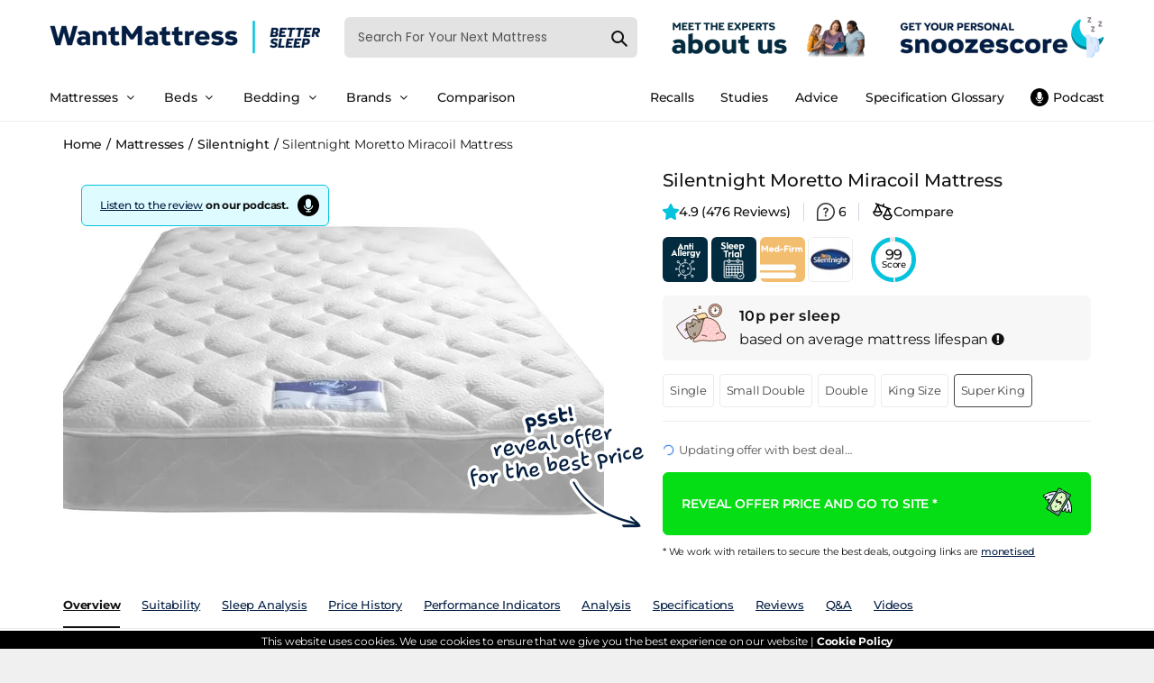

--- FILE ---
content_type: text/html; charset=utf-8
request_url: https://www.wantmattress.com/product/silentnight-moretto-miracoil-mattress
body_size: 52565
content:


<!DOCTYPE html>

<html lang="en-GB">
<head><meta charset="UTF-8" /><meta name="viewport" content="width=device-width, initial-scale=1.0" /><meta name="theme-color" content="#0a2f42" /><title>
	Silentnight Moretto Miracoil Mattress | Want Mattress
</title><meta id="metaDesc" name="description" content="The Silentnight Moretto Miracoil Mattress offers value, comfort, and support with Eco Comfort Fibres and a miracoil spring system. Get a quality night&#39;s sleep!" /><link rel="apple-touch-icon" sizes="180x180" href="/apple-touch-icon.png" /><link rel="icon" type="image/png" sizes="32x32" href="/favicon-32x32.png" /><link rel="icon" type="image/png" sizes="16x16" href="/favicon-16x16.png" /><link rel="preconnect" href="https://fonts.googleapis.com" /><link rel="dns-prefetch" href="https://fonts.googleapis.com" /><link rel="stylesheet" href="/assets/stylesheets/bundle.css?5" media="all" />
    <link rel="canonical" href="https://www.wantmattress.com/product/silentnight-moretto-miracoil-mattress" />
    <meta property="og:title" content="Silentnight Moretto Miracoil Mattress">
    <meta property="og:site_name" content="Want Mattress">
    <meta property="og:url" content="https://www.wantmattress.com/product/silentnight-moretto-miracoil-mattress">
    <meta property="og:description" content="Silentnight Moretto Miracoil Mattress is sold by Mattress Online and is manufactured by Silentnight">
    <meta property="og:type" content="product">
    <meta property="og:image" content="https://www.wantmattress.com/cdn-cgi/image/format=webp,fit=cover,width=600,height=450/assets/product_images/Silentnight_Moretto_Miracoil_Mattress0.jpg">
    <meta property="og:image:secure_url" content="https://www.wantmattress.com/cdn-cgi/image/format=webp,fit=cover,width=600,height=450/assets/product_images/Silentnight_Moretto_Miracoil_Mattress0.jpg" />
    <meta property="og:image:width" content="600" />
    <meta property="og:image:height" content="450" />
    <meta property="og:image:alt" content="explicitly provided" />
    <meta property="og:image:type" content="image/jpeg" />
    <meta name="twitter:creator" content="@WantMattress">
    <meta name="twitter:card" content="product">
    <meta name="twitter:site" content="@WantMattress">
    <meta name="twitter:title" content="Silentnight Moretto Miracoil Mattress">
    <meta name="twitter:description" content="Silentnight Moretto Miracoil Mattress is sold by Mattress Online and is manufactured by Silentnight">
    <meta name="twitter:image" content="https://www.wantmattress.com/cdn-cgi/image/format=webp,fit=cover,width=600,height=450/assets/product_images/Silentnight_Moretto_Miracoil_Mattress0.jpg">
    <meta name="twitter:label1" content="234.95">
    <meta name="twitter:data1" content="In Stock">


    
    <link rel="dns-prefetch" href="//www.awin1.com">
    <link rel="preconnect" href="https://www.awin1.com" crossorigin>
    <link rel="dns-prefetch" href="//www.mattressonline.co.uk">
    <link rel="preconnect" href="https://www.mattressonline.co.uk" crossorigin>
    <script data-cfasync="false" nonce="0f76818f-3ab3-4214-a545-e039f46be0d3">try{(function(w,d){!function(j,k,l,m){if(j.zaraz)console.error("zaraz is loaded twice");else{j[l]=j[l]||{};j[l].executed=[];j.zaraz={deferred:[],listeners:[]};j.zaraz._v="5874";j.zaraz._n="0f76818f-3ab3-4214-a545-e039f46be0d3";j.zaraz.q=[];j.zaraz._f=function(n){return async function(){var o=Array.prototype.slice.call(arguments);j.zaraz.q.push({m:n,a:o})}};for(const p of["track","set","debug"])j.zaraz[p]=j.zaraz._f(p);j.zaraz.init=()=>{var q=k.getElementsByTagName(m)[0],r=k.createElement(m),s=k.getElementsByTagName("title")[0];s&&(j[l].t=k.getElementsByTagName("title")[0].text);j[l].x=Math.random();j[l].w=j.screen.width;j[l].h=j.screen.height;j[l].j=j.innerHeight;j[l].e=j.innerWidth;j[l].l=j.location.href;j[l].r=k.referrer;j[l].k=j.screen.colorDepth;j[l].n=k.characterSet;j[l].o=(new Date).getTimezoneOffset();if(j.dataLayer)for(const t of Object.entries(Object.entries(dataLayer).reduce((u,v)=>({...u[1],...v[1]}),{})))zaraz.set(t[0],t[1],{scope:"page"});j[l].q=[];for(;j.zaraz.q.length;){const w=j.zaraz.q.shift();j[l].q.push(w)}r.defer=!0;for(const x of[localStorage,sessionStorage])Object.keys(x||{}).filter(z=>z.startsWith("_zaraz_")).forEach(y=>{try{j[l]["z_"+y.slice(7)]=JSON.parse(x.getItem(y))}catch{j[l]["z_"+y.slice(7)]=x.getItem(y)}});r.referrerPolicy="origin";r.src="/cdn-cgi/zaraz/s.js?z="+btoa(encodeURIComponent(JSON.stringify(j[l])));q.parentNode.insertBefore(r,q)};["complete","interactive"].includes(k.readyState)?zaraz.init():j.addEventListener("DOMContentLoaded",zaraz.init)}}(w,d,"zarazData","script");window.zaraz._p=async d$=>new Promise(ea=>{if(d$){d$.e&&d$.e.forEach(eb=>{try{const ec=d.querySelector("script[nonce]"),ed=ec?.nonce||ec?.getAttribute("nonce"),ee=d.createElement("script");ed&&(ee.nonce=ed);ee.innerHTML=eb;ee.onload=()=>{d.head.removeChild(ee)};d.head.appendChild(ee)}catch(ef){console.error(`Error executing script: ${eb}\n`,ef)}});Promise.allSettled((d$.f||[]).map(eg=>fetch(eg[0],eg[1])))}ea()});zaraz._p({"e":["(function(w,d){})(window,document)"]});})(window,document)}catch(e){throw fetch("/cdn-cgi/zaraz/t"),e;};</script></head>

<body class="index-template">
<header id="top" class="header clearfix">
<div id="shopify-section-theme-header" class="shopify-section">
<div data-section-id="theme-header" data-section-type="header-section">
<section class="main-header">
<div class="main-header-wrapper">
<div class="container clearfix">
<div class="row">
    <div class="flex-container">
        <div class="flex-item">
            <span class="hamburger material-icons" id="ham">
                <i class="fa fa-bars fa-2x"></i>
            </span>
        </div>
        <div class="flex-item">
            <span class="hamburger material-icons" id="ham1">
                <i class="fa fa-search fa-2x"></i>
            </span>
        </div>
        <div class="flex-item">
            <div class="nav-logo">
                <a href="/">
                    <img alt="logo"
                         src="https://www.wantmattress.com/cdn-cgi/image/fit=contain,width=300/assets/images/logo2024trusta4.png"
                         srcset="https://www.wantmattress.com/cdn-cgi/image/fit=contain,width=600/assets/images/logo2024trusta4.png 2x"
                         width="300" height="83" title="Want Mattress">
                </a>
            </div>
        </div>
        <div class="flex-item search-outer">
            <div class="nav-search">
                <form class="search" action="/search">
                    <input type="hidden" name="type" value="product">
                    <input type="text" autocomplete="off" name="q" id="search_box0" class="search_box" placeholder="Search For Your Next Mattress" value="">
                    <button class="search_submit" type="submit" aria-label="submit">
                        <svg aria-hidden="true" role="presentation" class="icon icon-search" viewBox="0 0 37 40">
                            <path d="M35.6 36l-9.8-9.8c4.1-5.4 3.6-13.2-1.3-18.1-5.4-5.4-14.2-5.4-19.7 0-5.4 5.4-5.4 14.2 0 19.7 2.6 2.6 6.1 4.1 9.8 4.1 3 0 5.9-1 8.3-2.8l9.8 9.8c.4.4.9.6 1.4.6s1-.2 1.4-.6c.9-.9.9-2.1.1-2.9zm-20.9-8.2c-2.6 0-5.1-1-7-2.9-3.9-3.9-3.9-10.1 0-14C9.6 9 12.2 8 14.7 8s5.1 1 7 2.9c3.9 3.9 3.9 10.1 0 14-1.9 1.9-4.4 2.9-7 2.9z"></path>
                        </svg>
                    </button>
                </form>
            </div>
        </div>
        <div class="flex-item">
             <a href="/about#meettheteam">
            <img loading="lazy" width="227"  alt="meet our expert panel of medical professionals and sleep experts" title="meet our expert panel of medical professionals and sleep experts" src="https://www.wantmattress.com/cdn-cgi/image/fit=contain,width=227/assets/images/meettheexperts.png" srcset="https://www.wantmattress.com/cdn-cgi/image/fit=contain,width=454/assets/images/meettheexperts.png 2x"/>
            </a>
        </div>
        <div class="flex-item">
            <a href="/mattress-quiz">
                <img loading="lazy" width="227" height="46" style="margin-left: 10px; max-height: 46px;" alt="the mattress quiz helps you find the right mattress for you" title="mattress quiz" src="https://www.wantmattress.com/cdn-cgi/image/fit=contain,width=227/assets/images/snoozescoreblue.png" srcset="https://www.wantmattress.com/cdn-cgi/image/fit=contain,width=454/assets/images/snoozescoreblue.png 2x"/>
            </a>
        </div>

    </div>
</div>

<div class="row">
<div class="main-header-inner">
<nav class="nav-drill">
<div id="exitor" class="exiter" style="background: #041e43; padding: 15px; position: absolute; left: -41px; top: 0px; color: #fff">
    <i class="fa fa-times"></i>
</div>
<ul class="nav-items nav-level-1">
<li class="nav-item">
    <a class="nav-link" href="/">
        Home
    </a>
</li>
<li class="nav-item nav-expand">
<a class="nav-link nav-expand-link" href="#">
    Mattresses
</a>
<ul class="nav-items nav-expand-content">
<li class="nav-item">
    <a class="nav-link" href="/mattresses">
        All Mattresses
    </a>
</li>
<li class="nav-item nav-expand">
    <a class="nav-link nav-expand-link" href="#">
        By Type
    </a>
    <ul class="nav-items nav-expand-content">
        <li class="nav-item">
            <a class="nav-link" href="/mattresses/orthopaedic">Orthopaedic mattresses</a>
        </li>
        <li class="nav-item">
            <a class="nav-link" href="/mattresses/memory-foam">Memory foam mattresses</a>
        </li>
        <li class="nav-item">
            <a class="nav-link" href="/mattresses/pocket-spring">Pocket spring mattresses</a>
        </li>
        <li class="nav-item">
            <a class="nav-link" href="/mattresses/bed-in-a-box">Bed in a box mattresses </a>
        </li>
        <li class="nav-item">
            <a class="nav-link" href="/mattresses/gel">Gel mattresses</a>
        </li>
        <li class="nav-item">
            <a class="nav-link" href="/mattresses/latex">Latex mattresses</a>
        </li>
        <li class="nav-item">
            <a class="nav-link" href="/mattresses/traditional-spring">Traditional spring mattresses</a>
        </li>
        <li class="nav-item">
            <a class="nav-link" href="/mattresses/split-tension">Split tension mattresses</a>
        </li>
        <li class="nav-item">
            <a class="nav-link" href="/mattresses/hybrid">Hybrid mattresses</a>
        </li>
        <li class="nav-item">
            <a class="nav-link" href="/mattresses/natural">Natural mattresses</a>
        </li>
        <li class="nav-item">
            <a class="nav-link" href="/mattresses/sleep-trial">Sleep trial mattresses</a>
        </li>
    </ul>
</li>

<li class="nav-item nav-expand">
    <a class="nav-link nav-expand-link" href="#">
        By Tension
    </a>
    <ul class="nav-items nav-expand-content">
        <li class="nav-item">
            <a class="nav-link" href="/mattresses/soft">Soft</a>
        </li>

        <li class="nav-item">
            <a class="nav-link" href="/mattresses/soft-medium">Soft medium</a>
        </li>

        <li class="nav-item">
            <a class="nav-link" href="/mattresses/medium">Medium</a>
        </li>

        <li class="nav-item">
            <a class="nav-link" href="/mattresses/medium-firm">Medium firm</a>
        </li>

        <li class="nav-item">
            <a class="nav-link" href="/mattresses/firm">Firm</a>
        </li>
    </ul>
</li>

<li class="nav-item nav-expand">
    <a class="nav-link nav-expand-link" href="#">
        By Sleep Position
    </a>
    <ul class="nav-items nav-expand-content">
        <li class="nav-item">
            <a class="nav-link" href="/mattresses/stomach-sleepers">Stomach sleeper mattresses</a>
        </li>
        <li class="nav-item">
            <a class="nav-link" href="/mattresses/side-sleepers">Side sleeper mattresses</a>
        </li>
        <li class="nav-item">
            <a class="nav-link" href="/mattresses/back-sleepers">Back sleeper mattresses</a>
        </li>
    </ul>
</li>


<li class="nav-item nav-expand">
    <a class="nav-link nav-expand-link" href="#">
        By Age Range
    </a>
    <ul class="nav-items nav-expand-content">
        <li class="nav-item">
            <a class="nav-link" href="/mattresses/cot-babies">Cot mattresses (For Babies)</a>
        </li>
        <li class="nav-item">
            <a class="nav-link" href="/mattresses/toddler">Toddler mattresses (3+)</a>
        </li>
        <li class="nav-item">
            <a class="nav-link" href="/mattresses/kids">Childrens mattresses (5+)</a>
        </li>
        <li class="nav-item">
            <a class="nav-link" href="/mattresses/teenager">Teenager mattresses (13+)</a>
        </li>
        <li class="nav-item">
            <a class="nav-link" href="/mattresses/adult">Adult mattresses (18+)</a>
        </li>
        <li class="nav-item">
            <a class="nav-link" href="/mattresses/elderly">Elderly mattresses (65+)</a>
        </li>

    </ul>
</li>

<li class="nav-item nav-expand">
    <a class="nav-link nav-expand-link" href="#">
        By Pain Area
    </a>
    <ul class="nav-items nav-expand-content">
        <li class="nav-item">
            <a class="nav-link" href="/mattresses/back-pain">For Back Pain</a>
        </li>
        <li class="nav-item">
            <a class="nav-link" href="/mattresses/neck-pain">For Neck Pain</a>
        </li>
        <li class="nav-item">
            <a class="nav-link" href="/mattresses/shoulder-pain">For Shoulder Pain</a>
        </li>
        <li class="nav-item">
            <a class="nav-link" href="/mattresses/hip-pain">For Hip Pain</a>
        </li>
        <li class="nav-item">
            <a class="nav-link" href="/mattresses/joint-pain">For Joint Pain</a>
        </li>
    </ul>
</li>

<li class="nav-item nav-expand">
    <a class="nav-link nav-expand-link" href="#">
        By Suitability
    </a>
    <ul class="nav-items nav-expand-content">

        <li class="nav-item">
            <a class="nav-link" href="/mattresses/sexually-active">For Sex</a>
        </li>
        <li class="nav-item">
            <a class="nav-link" href="/mattresses/couples">For Couples (Movement)</a>
        </li>
        <li class="nav-item">
            <a class="nav-link" href="/mattresses/hotels">For Hotels (Source 5,7)</a>
        </li>
        <li class="nav-item">
            <a class="nav-link" href="/mattresses/anti-allergy">For Allergy Sufferers</a>
        </li>
        <li class="nav-item">
            <a class="nav-link" href="/mattresses/students">For Students</a>
        </li>
        <li class="nav-item">
            <a class="nav-link" href="/mattresses/arthritis">For Arthritis</a>
        </li>
        <li class="nav-item">
            <a class="nav-link" href="/mattresses/hypermobility">For Hypermobility</a>
        </li>
        <li class="nav-item">
            <a class="nav-link" href="/mattresses/fibromyalgia">For Fibromyalgia</a>
        </li>
        <li class="nav-item">
            <a class="nav-link" href="/mattresses/light-sleepers">For Light Sleepers</a>
        </li>
        <li class="nav-item">
            <a class="nav-link" href="/mattresses/menopause">For Menopause</a>
        </li>
        <li class="nav-item">
            <a class="nav-link" href="/mattresses/osteoporosis">For Osteoporosis</a>
        </li>
        <li class="nav-item">
            <a class="nav-link" href="/mattresses/pressure-sores">For Pressure Sores</a>
        </li>
        <li class="nav-item">
            <a class="nav-link" href="/mattresses/pregnancy">For Pregnancy</a>
        </li>
        <li class="nav-item">
            <a class="nav-link" href="/mattresses/sciatica">For Sciatica</a>
        </li>
        <li class="nav-item">
            <a class="nav-link" href="/mattresses/kyphosis">For Kyphosis</a>
        </li>
        <li class="nav-item">
                                                        <a class="nav-link" href="/top-mattresses"><b>Top Rated Mattresses</b></a>
                                                                    </li>
                                                        </ul>
                                                    </li>

<li class="nav-item nav-expand">
    <a class="nav-link nav-expand-link" href="#">
        By Temperature
    </a>
    <ul class="nav-items nav-expand-content">
        <li class="nav-item">
            <a class="nav-link" href="/mattresses/cold-sleepers">For Cold Sleepers</a>
        </li>
        <li class="nav-item">
            <a class="nav-link" href="/mattresses/hot-sleepers">For Hot Sleepers</a>
        </li>
        <li class="nav-item">
            <a class="nav-link" href="/mattresses/night-sweats">For Night Sweats</a>
        </li>
    </ul>
</li>

<li class="nav-item nav-expand">
    <a class="nav-link nav-expand-link" href="#">
        By Weight
    </a>
    <ul class="nav-items nav-expand-content">
        <li class="nav-item">
            <a class="nav-link" href="/mattresses/larger-people">For Heavy People</a>
        </li>
        <li class="nav-item">
            <a class="nav-link" href="/mattresses/lightweight-people">For Lightweight People</a>
        </li>
    </ul>
</li>

</ul>
</li>

<li class="nav-item nav-expand">
    <a class="nav-link nav-expand-link" href="#">
        Bed Frames
    </a>
    <ul class="nav-items nav-expand-content">
        <li class="nav-item">
            <a class="nav-link" href="/bed-frames">
                All Bed Frames
            </a>
        </li>

        <li class="nav-item nav-expand">
            <a class="nav-link nav-expand-link" href="#">
                By Type
            </a>
            <ul class="nav-items nav-expand-content">
                <li class="nav-item">
                    <a class="nav-link" href="/bed-frames/wood">Wooden Bed Frames</a>
                </li>
                <li class="nav-item">
                    <a class="nav-link" href="/bed-frames/metal">Metal Bed Frames</a>
                </li>
                <li class="nav-item">
                    <a class="nav-link" href="/bed-frames/fabric">Fabric Bed Frames</a>
                </li>
                <li class="nav-item">
                    <a class="nav-link" href="/bed-frames/leather">Leather Bed Frames</a>
                </li>
                <li class="nav-item">
                    <a class="nav-link" href="/bed-frames/ottoman">Ottoman Bed Frames</a>
                </li>
                <li class="nav-item">
                    <a class="nav-link" href="/bed-frames/bunk">Bunk Bed Frames</a>
                </li>
                <li class="nav-item">
                    <a class="nav-link" href="/bed-frames/sofa-beds">Sofa Beds</a>
                </li>
                <li class="nav-item">
                    <a class="nav-link" href="/bed-frames/toddler">Toddler Beds</a>
                </li>
                <li class="nav-item">
                    <a class="nav-link" href="/bed-frames/kids">Kids Beds</a>
                </li>
                <li class="nav-item">
                    <a class="nav-link" href="/bed-frames/storage">Storage Beds</a>
                </li>
                <li class="nav-item">
                    <a class="nav-link" href="/bed-frames/folding">Folding Beds</a>
                </li>
                <li class="nav-item">
                    <a class="nav-link" href="/bed-frames/adjustable">Adjustable Beds</a>
                </li>
                <li class="nav-item">
                    <a class="nav-link" href="/bed-frames/tv">TV Beds</a>
                </li>
                <li class="nav-item">
                    <a class="nav-link" href="/bed-frames/air">Air Beds</a>
                </li>
                <li class="nav-item">
                    <a class="nav-link" href="/bed-frames/divan">Divan Beds</a>
                </li>
            </ul>
        </li>

        <li class="nav-item nav-expand">
            <a class="nav-link nav-expand-link" href="#">By Style
            </a>
            <ul class="nav-items nav-expand-content">
                <li class="nav-item">
                    <a class="nav-link" href="/bed-frames/low-footend">Low Footend</a>
                </li>
                <li class="nav-item">
                    <a class="nav-link" href="/bed-frames/high-footend">High Footend</a>
                </li>
                <li class="nav-item">
                    <a class="nav-link" href="/bed-frames/sleigh-style">Scroll Sleigh Style</a>
                </li>
                <li class="nav-item">
                    <a class="nav-link" href="/bed-frames/winged-style">Winged Style</a>
                </li>
            </ul>
        </li>

        <li class="nav-item nav-expand">
            <a class="nav-link nav-expand-link" href="#">
                By Colour
            </a>
            <ul class="nav-items nav-expand-content">
                <li class="nav-item">
                    <a class="nav-link" href="/bed-frames/black">Black Bed Frames</a>
                </li>
                <li class="nav-item">
                    <a class="nav-link" href="/bed-frames/grey">Grey Bed Frames</a>
                </li>
                <li class="nav-item">
                    <a class="nav-link" href="/bed-frames/white">White Bed Frames</a>
                </li>
                <li class="nav-item">
                    <a class="nav-link" href="/bed-frames/nickel">Nickel Bed Frames</a>
                </li>
                <li class="nav-item">
                    <a class="nav-link" href="/bed-frames/brass">Brass Bed Frames</a>
                </li>
                <li class="nav-item">
                    <a class="nav-link" href="/bed-frames/chrome">Chrome Bed Frames</a>
                </li>
                <li class="nav-item">
                    <a class="nav-link" href="/bed-frames/brown">Brown Bed Frames</a>
                </li>
                <li class="nav-item">
                    <a class="nav-link" href="/bed-frames/pink">Pink Bed Frames</a>
                </li>
                <li class="nav-item">
                    <a class="nav-link" href="/bed-frames/blue">Blue Bed Frames</a>
                </li>
                <li class="nav-item">
                    <a class="nav-link" href="/bed-frames/green">Green Bed Frames</a>
                </li>
            </ul>
        </li>
    </ul>
</li>

<li class="nav-item nav-expand">
    <a class="nav-link nav-expand-link" href="#">
        Bedding
    </a>
    <ul class="nav-items nav-expand-content">
        <li class="nav-item">
            <a class="nav-link" href="/bedding">
                All Bedding
            </a>
        </li>
        <li class="nav-item nav-expand">
            <a class="nav-link nav-expand-link" href="#">
                By Type
            </a>
            <ul class="nav-items nav-expand-content">
                <li class="nav-item">
                    <a class="nav-link" href="/bedding/pillows">Pillows</a>
                </li>
                <li class="nav-item">
                    <a class="nav-link" href="/bedding/mattress-protectors">Mattress Protectors</a>
                </li>
                <li class="nav-item">
                    <a class="nav-link" href="/bedding/duvets">Duvets</a>
                </li>
                <li class="nav-item">
                    <a class="nav-link" href="/bedding/duvet-covers">Duvet Covers</a>
                </li>
                <li class="nav-item">
                    <a class="nav-link" href="/bedding/sheets">Sheets </a>
                </li>
                <li class="nav-item">
                    <a class="nav-link" href="/bedding/mattress-toppers">Mattress Topper</a>
                </li>
            </ul>
        </li>
        <li class="nav-item nav-expand">
            <a class="nav-link nav-expand-link" href="#">
                Pillows By Suitability
            </a>
            <ul class="nav-items nav-expand-content">
                <li class="nav-item">
                    <a class="nav-link" href="/bedding/pillows/side-sleepers">For Side Sleepers</a>
                </li>
                <li class="nav-item">
                    <a class="nav-link" href="/bedding/pillows/back-sleepers">For Back Sleepers</a>
                </li>
            </ul>
        </li>
    </ul>
</li>

<li class="nav-item">
    <a class="nav-link" href="/brand">
        Brands
    </a>
</li>
<li class="nav-item">
    <a class="nav-link" href="/contact.aspx">
        Contact
    </a>
</li>
<li class="nav-item">
    <a class="nav-link" href="/mattress-quiz">
        Mattress Quiz
    </a>
</li>
<li class="nav-item">
    <a class="nav-link" href="/sleep-advice">
       Sleep Advice
    </a>
</li>
<li class="nav-item">
    <a class="nav-link" href="/sleep-studies">
        Sleep Studies
    </a>
</li>
    <li class="nav-item">
    <a class="nav-link" href="/recalls">
       Product Recalls
    </a>
</li>
<li class="nav-item">
    <a class="nav-link" href="/sleep-sound-podcast">
        Sleep Sound Podcast
    </a>
</li>
<li class="nav-item">
    <a class="nav-link" href="/comparison">
       Mattress Comparison
    </a>
</li>

<li class="nav-item">
    <a class="nav-link" href="/glossary">
        Specification Glossary
    </a>
</li>

<li class="nav-item">
    <a class="nav-link" href="/top-mattresses">
        Top Rated Mattresses
    </a>
</li>


</ul>
</nav>
</div>
</div>
</div>
</div>
</section>


<!-- Desktop Menu -->

<section class="navigation-header hidden-xs">
<div class="navigation-header-wrapper">
<div class="container clearfix">
<div class="row">
<div class="main-navigation-inner">
<div class="navigation_area">

<div class="navigation_right">
<ul class="navigation_links">

<li class="dropdown mega-menu" style="margin-left: 0px;">
<a href="/mattresses" class="dropdown-toggle dropdown-link" data-toggle="dropdown">
    <span>Mattresses</span>
    <i class="fa fa-angle-down"></i>
    <i class="sub-dropdown1 visible-sm visible-md visible-lg"></i>
    <i class="sub-dropdown visible-sm visible-md visible-lg"></i>
</a>
<div class="megamenu-container megamenu-container-3 dropdown-menu" style="display: none; width: 1170px; left: 0px;">
<ul class="sub-mega-menu">
<li class="mega-links mega3-collumn1 col-sm-3 ">

    <ul>
        <li class="list-title">By Type</li>

        <li class="list-unstyled li-sub-mega">
            <a href="/mattresses/orthopaedic">Orthopaedic mattresses</a>
        </li>
        <li class="list-unstyled li-sub-mega">
            <a href="/mattresses/memory-foam">Memory foam mattresses</a>
        </li>

        <li class="list-unstyled li-sub-mega">
            <a href="/mattresses/pocket-spring">Pocket spring mattresses</a>
        </li>

        <li class="list-unstyled li-sub-mega">
            <a href="/mattresses/bed-in-a-box">Bed in a box mattresses </a>
        </li>

        <li class="list-unstyled li-sub-mega">
            <a href="/mattresses/gel">Gel mattresses</a>
        </li>

        <li class="list-unstyled li-sub-mega">
            <a href="/mattresses/latex">Latex mattresses</a>
        </li>

        <li class="list-unstyled li-sub-mega">
            <a href="/mattresses/traditional-spring">Traditional spring mattresses</a>
        </li>

        <li class="list-unstyled li-sub-mega">
            <a href="/mattresses/split-tension">Split tension mattresses</a>
        </li>

        <li class="list-unstyled li-sub-mega">
            <a href="/mattresses/hybrid">Hybrid mattresses</a>
        </li>
        <li class="list-unstyled li-sub-mega">
            <a href="/mattresses/natural">Natural mattresses</a>
        </li>
        <li class="list-unstyled li-sub-mega">
            <a href="/mattresses/sleep-trial">Sleep trial mattresses</a>
        </li>

    </ul>

    <ul style="margin-top: 28px;">
        <li class="list-title">
            By Tension
        </li>

        <li class="list-unstyled li-sub-mega soft-mattress-list">
            <a href="/mattresses/soft">Soft</a>
        </li>

        <li class="list-unstyled li-sub-mega soft-medium-mattress-list">
            <a href="/mattresses/soft-medium">Soft medium</a>
        </li>

        <li class="list-unstyled li-sub-mega medium-mattress-list">
            <a href="/mattresses/medium">Medium</a>
        </li>

        <li class="list-unstyled li-sub-mega medium-firm-mattress-list">
            <a href="/mattresses/medium-firm">Medium firm</a>
        </li>

        <li class="list-unstyled li-sub-mega firm-mattress-list">
            <a href="/mattresses/firm">Firm</a>
        </li>
    </ul>
</li>
<li class="mega-links mega3-collumn1 col-sm-3 ">

    <ul>
        <li class="list-title">By Sleeping Position</li>
        <li class="list-unstyled li-sub-mega">
            <a href="/mattresses/stomach-sleepers">Stomach sleeper mattresses</a>
        </li>
        <li class="list-unstyled li-sub-mega">
            <a href="/mattresses/side-sleepers">Side sleeper mattresses</a>
        </li>
        <li class="list-unstyled li-sub-mega">
            <a href="/mattresses/back-sleepers">Back sleeper mattresses</a>
        </li>
    </ul>
    <ul style="margin-top: 28px;">
        <li class="list-title">By Age Range</li>
        <li class="list-unstyled li-sub-mega">
            <a href="/mattresses/cot-babies">Cot mattresses (For Babies)</a>
        </li>
        <li class="list-unstyled li-sub-mega">
            <a href="/mattresses/toddler">Toddler mattresses (3+)</a>
        </li>
        <li class="list-unstyled li-sub-mega">
            <a href="/mattresses/kids">Childrens mattresses (5+)</a>
        </li>
        <li class="list-unstyled li-sub-mega">
            <a href="/mattresses/teenager">Teenager mattresses (13+)</a>
        </li>
        <li class="list-unstyled li-sub-mega">
            <a href="/mattresses/adult">Adult mattresses (18+)</a>
        </li>
        <li class="list-unstyled li-sub-mega">
            <a href="/mattresses/elderly">Elderly mattresses (65+)</a>
        </li>

    </ul>

    <ul style="margin-top: 28px;">
        <li class="list-title">By Pain Area</li>
        <li class="list-unstyled li-sub-mega">
            <a href="/mattresses/back-pain">For Back Pain</a>
        </li>
        <li class="list-unstyled li-sub-mega">
            <a href="/mattresses/neck-pain">For Neck Pain</a>
        </li>
        <li class="list-unstyled li-sub-mega">
            <a href="/mattresses/shoulder-pain">For Shoulder Pain</a>
        </li>
        <li class="list-unstyled li-sub-mega">
            <a href="/mattresses/hip-pain">For Hip Pain</a>
        </li>
        <li class="list-unstyled li-sub-mega">
            <a href="/mattresses/joint-pain">For Joint Pain</a>
        </li>
    </ul>


</li>


<li class="mega-links mega3-collumn1 col-sm-3 ">
    <ul>
        <li class="list-title">By Suitability</li>

        <li class="list-unstyled li-sub-mega">
            <a href="/mattresses/sexually-active">For Sex</a>
        </li>
        <li class="list-unstyled li-sub-mega">
            <a href="/mattresses/couples">For Couples (Movement)</a>
        </li>
        <li class="list-unstyled li-sub-mega">
            <a href="/mattresses/hotels">For Hotels (Source 5,7)</a>
        </li>
        <li class="list-unstyled li-sub-mega">
            <a href="/mattresses/anti-allergy">For Allergy Sufferers</a>
        </li>
        <li class="list-unstyled li-sub-mega">
            <a href="/mattresses/students">For Students</a>
        </li>
        <li class="list-unstyled li-sub-mega">
            <a href="/mattresses/arthritis">For Arthritis</a>
        </li>
        <li class="list-unstyled li-sub-mega">
            <a href="/mattresses/hypermobility">For Hypermobility</a>
        </li>
        <li class="list-unstyled li-sub-mega">
            <a href="/mattresses/fibromyalgia">For Fibromyalgia</a>
        </li>
        <li class="list-unstyled li-sub-mega">
            <a href="/mattresses/light-sleepers">For Light Sleepers</a>
        </li>
        <li class="list-unstyled li-sub-mega">
            <a href="/mattresses/menopause">For Menopause</a>
        </li>
        <li class="list-unstyled li-sub-mega">
            <a href="/mattresses/osteoporosis">For Osteoporosis</a>
        </li>
        <li class="list-unstyled li-sub-mega">
            <a href="/mattresses/pressure-sores">For Pressure Sores</a>
        </li>
        <li class="list-unstyled li-sub-mega">
            <a href="/mattresses/pregnancy">For Pregnancy</a>
        </li>
        <li class="list-unstyled li-sub-mega">
            <a href="/mattresses/sciatica">For Sciatica</a>
        </li>
        <li class="list-unstyled li-sub-mega">
            <a href="/mattresses/kyphosis">For Kyphosis</a>
        </li>
        <li class="list-unstyled li-sub-mega" style="margin-top: 28px;">
                                                                        <a href="/top-mattresses"><b>Top Rated Mattresses</b></a>
                                                                    </li>
                                                                    <li class="list-unstyled li-sub-mega">
                                                                        <a href="/mattresses"><b style="font-weight: 600;">View All Mattresses</b></a>
                                                                    </li>
                                                                </ul>
                                                            </li>

<li class="mega-links mega3-collumn2 col-sm-3">
    <ul>
        <li class="list-title">By Temperature</li>
        <li class="list-unstyled li-sub-mega">
            <a href="/mattresses/cold-sleepers">For Cold Sleepers</a>
        </li>
        <li class="list-unstyled li-sub-mega">
            <a href="/mattresses/hot-sleepers">For Hot Sleepers</a>
        </li>
        <li class="list-unstyled li-sub-mega">
            <a href="/mattresses/night-sweats">For Night Sweats</a>
        </li>
    </ul>

    <ul style="margin-top: 28px;">
        <li class="list-title">By Bed Type</li>
        <li class="list-unstyled li-sub-mega">
            <a href="/mattresses/adjustable">For Adjustable Bed</a>
        </li>
        <li class="list-unstyled li-sub-mega">
            <a href="/mattresses/pull-out">For Pull Out Bed</a>
        </li>
        <li class="list-unstyled li-sub-mega">
            <a href="/mattresses/guest-bed">For Guest Bed</a>
        </li>
        <li class="list-unstyled li-sub-mega">
            <a href="/mattresses/bunk">For Bunk Beds</a>
        </li>
    </ul>

    <ul style="margin-top: 28px;">
        <li class="list-title">By Weight</li>
        <li class="list-unstyled li-sub-mega">
            <a href="/mattresses/larger-people">For Heavy People</a>
        </li>
        <li class="list-unstyled li-sub-mega">
            <a href="/mattresses/lightweight-people">For Lightweight People</a>
        </li>
        <li class="list-unstyled li-sub-mega">
            <a class="clearfix" href="/brand/origin" style="position: relative">
                <img loading="lazy" style="margin-top: 20px; width: 100%; max-width: 250px; border-radius: 10px;" src="/assets/images/520x230.jpg" alt="ORIGIN mattress inlink">
            </a>
        </li>
    </ul>
</li>
</ul>
</div>
</li>


<li class="dropdown mega-menu">
    <a href="/bed-frames" class="dropdown-toggle dropdown-link" data-toggle="dropdown">
        <span>Beds</span>
        <i class="fa fa-angle-down"></i>
        <i class="sub-dropdown1 visible-sm visible-md visible-lg"></i>
        <i class="sub-dropdown visible-sm visible-md visible-lg"></i>
    </a>
    <div class="megamenu-container megamenu-container-3 dropdown-menu" style="display: none; width: 1170px; left: 0px;">
        <ul class="sub-mega-menu">

            <li class="mega-links mega3-collumn1 col-sm-3 ">

                <ul>
                    <li class="list-title">By Type</li>


                    <li class="list-unstyled li-sub-mega">
                        <a href="/bed-frames/ottoman">Ottoman Bed Frames</a>
                    </li>
                    <li class="list-unstyled li-sub-mega">
                        <a href="/bed-frames/bunk">Bunk Bed Frames</a>
                    </li>
                    <li class="list-unstyled li-sub-mega">
                        <a href="/bed-frames/sofa-beds">Sofa Beds</a>
                    </li>
                    <li class="list-unstyled li-sub-mega">
                        <a href="/bed-frames/toddler">Toddler Beds</a>
                    </li>
                    <li class="list-unstyled li-sub-mega">
                        <a href="/bed-frames/kids">Kids Beds</a>
                    </li>
                    <li class="list-unstyled li-sub-mega">
                        <a href="/bed-frames/storage">Storage Beds</a>
                    </li>
                    <li class="list-unstyled li-sub-mega">
                        <a href="/bed-frames/folding">Folding Beds</a>
                    </li>
                    <li class="list-unstyled li-sub-mega">
                        <a href="/bed-frames/adjustable">Adjustable Beds</a>
                    </li>
                    <li class="list-unstyled li-sub-mega">
                        <a href="/bed-frames/tv">TV Beds</a>
                    </li>
                    <li class="list-unstyled li-sub-mega">
                        <a href="/bed-frames/air">Air Beds</a>
                    </li>
                    <li class="list-unstyled li-sub-mega">
                        <a href="/bed-frames/divan">Divan Beds</a>
                    </li>
                </ul>
            </li>

            <li class="mega-links mega3-collumn2 col-sm-3">
                <ul>
                    <li class="list-title">By Colour</li>
                    <li class="list-unstyled li-sub-mega">
                        <a href="/bed-frames/black">Black Bed Frames</a>
                    </li>
                    <li class="list-unstyled li-sub-mega">
                        <a href="/bed-frames/grey">Grey Bed Frames</a>
                    </li>
                    <li class="list-unstyled li-sub-mega">
                        <a href="/bed-frames/white">White Bed Frames</a>
                    </li>
                    <li class="list-unstyled li-sub-mega">
                        <a href="/bed-frames/nickel">Nickel Bed Frames</a>
                    </li>
                    <li class="list-unstyled li-sub-mega">
                        <a href="/bed-frames/brass">Brass Bed Frames</a>
                    </li>
                    <li class="list-unstyled li-sub-mega">
                        <a href="/bed-frames/chrome">Chrome Bed Frames</a>
                    </li>
                    <li class="list-unstyled li-sub-mega">
                        <a href="/bed-frames/brown">Brown Bed Frames</a>
                    </li>
                    <li class="list-unstyled li-sub-mega">
                        <a href="/bed-frames/pink">Pink Bed Frames</a>
                    </li>
                    <li class="list-unstyled li-sub-mega">
                        <a href="/bed-frames/blue">Blue Bed Frames</a>
                    </li>
                    <li class="list-unstyled li-sub-mega">
                        <a href="/bed-frames/green">Green Bed Frames</a>
                    </li>
                    <li class="list-unstyled li-sub-mega">
                        <a href="/bed-frames">
                            <b style="font-weight: 600;">View All Colours</b>
                        </a>
                    </li>
                </ul>
            </li>

            <li class="mega-links mega3-collumn2 col-sm-3">
                <ul>
                    <li class="list-title">By Material</li>
                    <li class="list-unstyled li-sub-mega">
                        <a href="/bed-frames/wood">Wooden Bed Frames</a>
                    </li>
                    <li class="list-unstyled li-sub-mega">
                        <a href="/bed-frames/metal">Metal Bed Frames</a>
                    </li>
                    <li class="list-unstyled li-sub-mega">
                        <a href="/bed-frames/fabric">Fabric Bed Frames</a>
                    </li>
                    <li class="list-unstyled li-sub-mega">
                        <a href="/bed-frames/leather">Leather Bed Frames</a>
                    </li>
                </ul>

                <ul style="margin-top: 28px;">
        <li class="list-title">By Style</li>
        <li class="list-unstyled li-sub-mega">
            <a href="/bed-frames/low-footend">Low Footend</a>
        </li>
        <li class="list-unstyled li-sub-mega">
            <a href="/bed-frames/high-footend">High Footend</a>
        </li>
        <li class="list-unstyled li-sub-mega">
            <a href="/bed-frames/sleigh-style">Scroll Sleigh Style</a>
        </li>
        <li class="list-unstyled li-sub-mega">
            <a href="/bed-frames/winged-style">Winged Style</a>
        </li>
        <li class="list-unstyled li-sub-mega">
            <a href="/bed-frames">
                <b style="font-weight: 600;">View All Bed Frames</b>
            </a>
        </li>
    </ul>


            </li>

            <li class="mega-links mega3-collumn2 col-sm-3">
                <ul>
                    <li class="list-unstyled li-sub-mega">
                        <a class="clearfix" href="/bed-frames/ottoman" style="position: relative">
                            <img loading="lazy" style="margin-top: 20px; width: 100%; max-width: 250px; border-radius: 10px;" src="/assets/images/endliftsidelist.jpg" alt="end and side lift ottomans"/>
                        </a>
                    </li>
					
					                    <li class="list-unstyled li-sub-mega">
                        <a class="clearfix" href="/code/2534" style="position: relative" rel="nofollow">
                           <img loading="lazy" style="margin-top: 20px; width: 100%; max-width: 250px; border-radius: 10px;" src="/assets/images/500x290.jpg?1a"  alt="mattress next day inlink">
                        </a>
                    </li>
				
                </ul>
            </li>
        </ul>

    </div>

</li>



<li class="dropdown mega-menu" style="">
    <a href="/bedding" class="dropdown-toggle dropdown-link" data-toggle="dropdown">
        <span>Bedding</span>
        <i class="fa fa-angle-down"></i>
        <i class="sub-dropdown1 visible-sm visible-md visible-lg"></i>
        <i class="sub-dropdown visible-sm visible-md visible-lg"></i>
    </a>
    <div class="megamenu-container megamenu-container-3 dropdown-menu" style="display: none; width: 1170px; left: 0px;">
        <ul class="sub-mega-menu">
            <li class="mega-links mega3-collumn1 col-sm-3">
                <ul>
                    <li class="list-title">By Type</li>
                    <li>
                        <a href="/bedding/pillows">Pillows</a>
                    </li>
                    <li>
                        <a href="/bedding/mattress-protectors">Mattress Protectors</a>
                    </li>
                    <li>
                        <a href="/bedding/duvets">Duvets</a>
                    </li>
                    <li>
                        <a href="/bedding/duvet-covers">Duvet Covers</a>
                    </li>
                    <li>
                        <a href="/bedding/sheets">Sheets </a>
                    </li>
                    <li>
                        <a href="/bedding/mattress-toppers">Mattress Topper</a>
                    </li>

                    <li>
                        <a href="/bedding">
                            <b style="font-weight: 600;">View All Bedding</b>
                        </a>
                    </li>
                </ul>
            </li>
            <li class="mega-links mega3-collumn1 col-sm-3">
                <ul>
                    <li class="list-title">Pillows By Suitability</li>
                    <li>
                        <a href="/bedding/pillows/side-sleepers">For Side Sleepers</a>
                    </li>
                    <li>
                        <a href="/bedding/pillows/back-sleepers">For Back Sleepers</a>
                    </li>
                </ul>
            </li>
        </ul>

    </div>
</li>

<li class="dropdown mega-menu" style="">
<a href="/brand" class="dropdown-toggle dropdown-link" data-toggle="dropdown">
    <span>Brands</span>
    <i class="fa fa-angle-down"></i>
    <i class="sub-dropdown1 visible-sm visible-md visible-lg"></i>
    <i class="sub-dropdown visible-sm visible-md visible-lg"></i>
</a>
<div class="megamenu-container megamenu-container-3 dropdown-menu" style="display: none; width: 1170px; left: 0px;">
<ul class="sub-mega-menu  brand-sub">

<li class="mega-links mega3-collumn1 col-sm-3">



    <ul>
        <li><a href="/brand/aspire">Aspire</a></li>
        <li><a href="/brand/bodyshape">Bodyshape</a></li>
        <li><a href="/brand/breasley">Breasley</a></li>
        <li><a href="/brand/coolflex">Coolflex</a></li>
        <li><a href="/brand/copper-fresh">Copper Fresh</a></li>
        <li><a href="/brand/country-living">Country Living</a></li>
        <li><a href="/brand/doze">Doze</a></li>
        <li><a href="/brand/dormeo">Dormeo</a></li>
        <li><a href="/brand/dreamcloud">Dreamcloud</a></li>
        <li><a href="/brand/dunlopillo">Dunlopillo</a></li>
        <li><a href="/brand/elle-decoration">Elle Decoration</a></li>
        <li><a href="/brand/emma">Emma</a></li>
        <li><a href="/brand/ercol">Ercol</a></li>
        <li><a href="/brand/ergoflex">Ergoflex</a></li>
        <li><a href="/brand/ergomotion">Ergomotion</a></li>
        <li><a href="/brand/eve">Eve</a></li>
        <li><a href="/brand/feather-and-black">Feather & Black</a></li>
        <li><a href="/brand/flaxby">Flaxby</a></li>
        <li><a href="/brand/gainsborough">Gainsborough</a></li>
        <li><a href="/brand/harrison-spinks">Harrison Spinks</a></li>
        <li><a href="/brand/highgrove">Highgrove</a></li>
        <li><a href="/brand/horizon">Horizon</a></li>
        <li><a href="/brand/house-beautiful">House Beautiful</a></li>
    
       
       
       


    </ul>
</li>

<li class="mega-links mega3-collumn2 col-sm-3">

    <ul>
            <li><a href="/brand/hyde-and-sleep">Hyde &amp; Sleep</a></li>
         <li><a href="/brand/hyder-beds">Hyder Beds</a></li>
 <li><a href="/brand/hypnos">Hypnos</a></li>
    <li><a href="/brand/igel">iGel</a></li>
 <li><a href="/brand/jaybe">JayBe</a></li>
 <li><a href="/brand/julian-bowen">Julian Bowen</a></li>
 <li><a href="/brand/kaymed">Kaymed</a></li>
 <li><a href="/brand/komfi">Komfi</a></li>
 <li><a href="/brand/layezee-made-by-silentnight">Layezee made by Silentnight</a></li>
 <li><a href="/brand/levitex">Levitex</a></li>
 <li><a href="/brand/little-big-dreams">Little Big Dreams</a></li>
 <li><a href="/brand/lola-sleep">Lola Sleep</a></li>
 <li><a href="/brand/luna">Luna</a></li>
 <li><a href="/brand/mammoth">Mammoth</a></li>
 <li><a href="/brand/millbrook-beds">Millbrook Beds</a></li>
 <li><a href="/brand/mlily">Mlily</a></li>
 <li><a href="/brand/my-nature">My Nature</a></li>
 <li><a href="/brand/myers">Myers</a></li>
 <li><a href="/brand/nectar">Nectar</a></li>
 <li><a href="/brand/novo">Novo</a></li>
 <li><a href="/brand/origin">ORIGIN</a></li>
 <li><a href="/brand/otty">Otty</a></li>
 <li><a href="/brand/panda">Panda</a></li>



    </ul>
</li>

<li class="mega-links mega3-collumn2 col-sm-3">

    <ul>
         <li><a href="/brand/relyon">Relyon</a></li>
 <li><a href="/brand/rest-assured">Rest Assured</a></li>
         <li><a href="/brand/romantica">Romantica</a></li>
 <li><a href="/brand/sealy">Sealy</a></li>
 <li><a href="/brand/shire-beds">Shire Beds</a></li>
 <li><a href="/brand/silentnight">Silentnight</a></li>
         <li><a href="/brand/simba">Simba</a></li>
         <li><a href="/brand/simmons">Simmons</a></li>
        <li><a href="/brand/simply-bensons">Simply Bensons</a></li>
        <li><a href="/brand/sleep-story">Sleep Story</a></li>
        <li><a href="/brand/sleepeezee">Sleepeezee</a></li>
        <li><a href="/brand/sleepmasters">Sleepmasters</a></li>
        <li><a href="/brand/sleepmotion">Sleepmotion</a></li>
        <li><a href="/brand/sleepsoul">SleepSoul</a></li>
        <li><a href="/brand/sleepytime">Sleepytime</a></li>
        <li><a href="/brand/slumberland">Slumberland</a></li>
         <li><a href="/brand/snooze">Snooze</a></li>
        <li><a href="/brand/sophie-conran">Sophie Conran</a></li>
        <li><a href="/brand/spring-king">Spring King</a></li>
        <li><a href="/brand/staples">Staples</a></li>
        <li><a href="/brand/studio-by-silentnight">Studio by Silentnight</a></li>
        <li><a href="/brand/sweet-dreams">Sweet Dreams</a></li>
        <li><a href="/brand/tempur">TEMPUR</a></li>
    </ul>
</li>


<li class="mega3-collumn3 col-sm-3">
    <ul>
        
        <li><a href="/brand/the-dream-team">The Dream Team</a></li>
        <li><a href="/brand/the-dreams-workshop">The Dreams Workshop</a></li>
        <li><a href="/brand/therapur">TheraPur</a></li>
        <li><a href="/brand/tuft-andamp;-springs">Tuft &amp; Springs</a></li>
        <li><a href="/brand/vispring">Vispring</a></li>
        <li><a href="/brand/vogue">Vogue</a></li>
        <li><a href="/brand/wentworth-mercer">Wentworth Mercer</a></li>
        <li><a href="/brand/x-rocker">X Rocker</a></li>

    </ul>
    <ul>

        <li class="list-title" style="margin-top: 10px; font-weight: 600;">By Retailer</li>

        <li class=" li-sub-mega">
            <a tabindex="-1" href="/retailer/dreams">Dreams</a>
        </li>
        <li class=" li-sub-mega">
            <a tabindex="-1" href="/retailer/bensons-for-beds">Bensons for Beds</a>
        </li>
        <li class=" li-sub-mega">
            <a tabindex="-1" href="/retailer/mattress-online">Mattress Online</a>
        </li>
        <li class="li-sub-mega">
            <a tabindex="-1" href="/retailer/happy-beds">Happy Beds</a>
        </li>
        <li class="li-sub-mega">
            <a tabindex="-1" href="/retailer/mattress-next-day">Mattress Next Day</a>
        </li>
        <li class="li-sub-mega">
            <a tabindex="-1" href="/retailer/furniture-village">Furniture Village</a>
        </li>
        <li class="li-sub-mega">
            <a tabindex="-1" href="/retailer/marks-and-spencer">Marks & Spencer</a>
        </li>
        <li class="li-sub-mega">
            <a tabindex="-1" href="/retailer/premier-inn">Premier Inn</a>
        </li>
        <li class="li-sub-mega">
            <a tabindex="-1" href="/retailer/woolroom">Woolroom</a>
        </li>
        
        <li class="list-unstyled li-sub-mega">
            <a class="clearfix" href="/brand/origin" style="position: relative">
                <img loading="lazy" style="margin-top: 20px; width: 100%; max-width: 250px; border-radius: 10px;" src="/assets/images/520x230.jpg" alt="ORIGIN mattress inlink">
            </a>
        </li>
    </ul>

</li>
</ul>
</div>
</li>

<li class="dropdown mega-menu" style="">
    <a href="/comparison" class="dropdown-toggle dropdown-link" data-toggle="dropdown">
        <span>Comparison</span>
    </a>
</li>

<li class="dropdown mega-menu" style="float: right">
    <a href="/sleep-sound-podcast" class="dropdown-toggle dropdown-link" data-toggle="dropdown" >
        <span style="display: flex;align-items: center;">
            <svg style="margin-right:5px;" id="fi_5540026" enable-background="new 0 0 512 512" height="20" viewBox="0 0 512 512" width="20" xmlns="http://www.w3.org/2000/svg"><path clip-rule="evenodd" d="m256 0c141.385 0 256 114.615 256 256s-114.615 256-256 256-256-114.615-256-256 114.615-256 256-256zm85.5 267.494c-3.279 20.732-14.047 39.107-29.439 52.263-15.107 12.911-34.702 20.73-56.061 20.73s-40.954-7.82-56.061-20.73c-15.392-13.156-26.16-31.531-29.439-52.263-1.071-6.922-7.551-11.665-14.473-10.594s-11.665 7.551-10.594 14.473c4.26 26.933 18.154 50.725 37.993 67.681 17.376 14.85 39.285 24.507 63.263 26.51v23.596h-34.441c-7.032 0-12.733 5.701-12.733 12.732 0 7.032 5.7 12.733 12.733 12.733h94.348c7.032 0 12.732-5.701 12.732-12.733s-5.701-12.732-12.732-12.732h-34.441v-24.382c21.297-3.118 40.711-12.299 56.419-25.723 19.839-16.956 33.734-40.748 37.993-67.681 1.071-6.922-3.672-13.402-10.594-14.473-6.921-1.072-13.402 3.671-14.473 10.593zm-85.5-170.118c-17.104 0-32.644 6.988-43.902 18.246s-18.246 26.798-18.246 43.902v94.446c0 17.104 6.989 32.645 18.246 43.902 11.258 11.258 26.799 18.246 43.903 18.246s32.644-6.988 43.902-18.246 18.246-26.799 18.246-43.902v-94.446c0-17.104-6.988-32.644-18.246-43.902-11.259-11.258-26.799-18.246-43.903-18.246z" fill-rule="evenodd"></path></svg>
            Podcast</span>
    </a>
</li>

<li class="dropdown mega-menu" style="float:right">
    <a href="/glossary" class="dropdown-toggle dropdown-link" data-toggle="dropdown">
        <span><span class="hide-tablet"> Specification</span> Glossary</span>
    </a>
</li>


<li class="dropdown mega-menu" style="float: right">
    <a href="/sleep-advice" class="dropdown-toggle dropdown-link" data-toggle="dropdown">
        <span>Advice</span>
    </a>
</li>

<li class="dropdown mega-menu" style="float: right">
    <a href="/sleep-studies" class="dropdown-toggle dropdown-link" data-toggle="dropdown">
        <span>Studies</span>
    </a>
</li>

<li class="dropdown mega-menu" style="float: right">
    <a href="/recalls" class="dropdown-toggle dropdown-link" data-toggle="dropdown">
        <span>Recalls</span>
    </a>
</li>






</ul>
</div>

</div>
</div>
</div>
</div>
</div>
</section>


<!-- end desktop menu -->
<div style="background: #eee; height: 1px; width: 100%;">
</div>
</div>
</div>
</header>
<form method="post" action="javascript:void(0);" id="form1">
<div class="aspNetHidden">
<input type="hidden" name="__VIEWSTATE" id="__VIEWSTATE" value="LiXo1u7VKGvp06540TElaOi3NT4s7SvN4OGNQlEYU6B5O81zN1EaVLuFPhNuVkz5uJf3Ug6QPLZJbQKlIUv7eQJho3h///88H9fjLOO3zPw=" />
</div>

<div class="aspNetHidden">

	<input type="hidden" name="__VIEWSTATEGENERATOR" id="__VIEWSTATEGENERATOR" value="986F59E2" />
</div>

    <div>
        
    <div class="page-container product_page" id="PageContainer">
        <main class="main-content" id="MainContent" role="main">

            <section class="collection-heading heading-content bg-white">
                <div class="container">
                    <div class="row">
                        <div class="collection-wrapper col-xs-12">
                            <div class="breadcrumb-group">
                                <div class="breadcrumb clearfix">
                                    <span>
                                        <a href="/" title="WantMattress" data-attr="url">
                                            <span data-attr="title">Home</span>
                                        </a>
                                    </span>
                                    <span class="arrow-space">/</span>
                                    <span id="ContentPlaceHolder1_breddy"><a href='/mattresses' title='All Products' itemprop='url'><span itemprop='title'>Mattresses</span></a></span>
                                    <span class="arrow-space">/</span>
                                    <span id="ContentPlaceHolder1_breddybrand"><a href='/brand/silentnight' title='Silentnight' itemprop='url'><span itemprop='title'>Silentnight</span></a></span>
                                    <span class="arrow-space hide-mobile">/</span>
                                    <strong class="hide-mobile">Silentnight Moretto Miracoil Mattress</strong>
                                </div>
                            </div>
                        </div>
                    </div>
                </div>
            </section>

            <section class="product-detail-content bg-white">
                <div class="detail-content-wrapper">
                    <div class="container" style="position: relative;">


                        <div class="row">
                            <div id="shopify-section-product-template" class="col-xs-12 shopify-section">
                                <div class="detail-content-inner">
                                    <meta data-attr="name" content="Silentnight Moretto Miracoil Mattress">
                                    <meta data-attr="brand" content="Mattress Online" />
                                    <meta data-attr="sku" content="P1054" />
                                    <meta data-attr="mpn" content="P1054" />
                                    
                                    <div class="hide">
                                        <span>Silentnight Moretto Miracoil Mattress</span>
                                        Rated <span data-attr="ratingValue">4.9</span>/5
        based on <span data-attr="reviewCount">476</span> customer reviews
                                    </div>
                                    
                                    <meta data-attr="description" content="Silentnight Moretto Miracoil Mattress is sold by Mattress Online and is manufactured by Silentnight" />
                                    <meta data-attr="image" content="/cdn-cgi/image/format=webp,fit=cover,width=600,height=450/assets/product_images/Silentnight_Moretto_Miracoil_Mattress0.jpg">
                                    <div id="product" class="neque-porro-quisquam-est-qui-dolor-ipsum-quia-9 detail-content">
                                        <div class="col-md-12 info-detail-pro clearfix">

                                            <div class="col-md-5 col-lg-7" id="product-image">

                                                <img src="/cdn-cgi/image/format=webp,fit=cover,width=600,height=450/assets/product_images/Silentnight_Moretto_Miracoil_Mattress0.jpg" id="ContentPlaceHolder1_product_image" srcset="/cdn-cgi/image/format=webp,fit=cover,width=300,height=225/assets/product_images/Silentnight_Moretto_Miracoil_Mattress0.jpg 300w, /cdn-cgi/image/format=webp,fit=cover,width=400,height=300/assets/product_images/Silentnight_Moretto_Miracoil_Mattress0.jpg 400w, /cdn-cgi/image/format=webp,fit=cover,width=600,height=450/assets/product_images/Silentnight_Moretto_Miracoil_Mattress0.jpg 600w, /cdn-cgi/image/format=webp,fit=cover,width=1200,height=900/assets/product_images/Silentnight_Moretto_Miracoil_Mattress0.jpg 1200w" width="600" class="my-product-image" decoding="async" fetchpriority="high" height="450" sizes="(max-width: 600px) 100vw, 600px" data-item="1" title="Silentnight Moretto Miracoil Mattress" alt="Silentnight Moretto Miracoil Mattress" />

                                                <img class="hide-mobile" alt="check pricing correct" src="/assets/images/checkforbestprice.png" style="width: 200px; position: absolute; right: 20px; bottom: 40px;" />

                                                
                                                <div class="label label-podcast"><a style="margin-left: 10px;" href="#" data-href="#podcast_player" class="quicklinkformatting podcastquick">Listen to the review </a>&nbsp;on our podcast.
                                                    <svg style="margin-left: 10px;" id="fi_5540026" enable-background="new 0 0 512 512" height="24" viewBox="0 0 512 512" width="24" xmlns="http://www.w3.org/2000/svg">
                                                        <path clip-rule="evenodd" d="m256 0c141.385 0 256 114.615 256 256s-114.615 256-256 256-256-114.615-256-256 114.615-256 256-256zm85.5 267.494c-3.279 20.732-14.047 39.107-29.439 52.263-15.107 12.911-34.702 20.73-56.061 20.73s-40.954-7.82-56.061-20.73c-15.392-13.156-26.16-31.531-29.439-52.263-1.071-6.922-7.551-11.665-14.473-10.594s-11.665 7.551-10.594 14.473c4.26 26.933 18.154 50.725 37.993 67.681 17.376 14.85 39.285 24.507 63.263 26.51v23.596h-34.441c-7.032 0-12.733 5.701-12.733 12.732 0 7.032 5.7 12.733 12.733 12.733h94.348c7.032 0 12.732-5.701 12.732-12.733s-5.701-12.732-12.732-12.732h-34.441v-24.382c21.297-3.118 40.711-12.299 56.419-25.723 19.839-16.956 33.734-40.748 37.993-67.681 1.071-6.922-3.672-13.402-10.594-14.473-6.921-1.072-13.402 3.671-14.473 10.593zm-85.5-170.118c-17.104 0-32.644 6.988-43.902 18.246s-18.246 26.798-18.246 43.902v94.446c0 17.104 6.989 32.645 18.246 43.902 11.258 11.258 26.799 18.246 43.903 18.246s32.644-6.988 43.902-18.246 18.246-26.799 18.246-43.902v-94.446c0-17.104-6.988-32.644-18.246-43.902-11.259-11.258-26.799-18.246-43.903-18.246z" fill-rule="evenodd"></path></svg></div>
                                                
                                            </div>
                                            <div class="col-md-7 col-lg-5" id="product-information">
                                                <h1 data-attr="name" class="title">Silentnight Moretto Miracoil Mattress</h1>

                                                <div class="app-tabs pr-j8g27u">
                                                    
                                                    <div class="inner-app-tabs">
                                                        <a href="#" class="nav-link-inner inner-app-tabs-href" data-href="#ContentPlaceHolder1_review_container">
                                                            <div class="inner-app-tabs-div">
                                                                <div class="inner-app-tabs-icon" data-testid="rate-icon">
                                                                    <div class="inner-app-tabs-inner-icon">
                                                                        <svg data-testid="star-svg" preserveAspectRatio="none" width="18" height="18" viewBox="0 0 24 24">
                                                                            <path fill="#05c3dd" d="m12 20.6-5.86 3.23c-.7.38-1.57.1-1.94-.63-.15-.3-.2-.63-.14-.95l1.12-6.82L.43 10.6a1.55 1.55 0 0 1-.02-2.13c.22-.23.5-.39.82-.43l6.55-1 2.93-6.2a1.4 1.4 0 0 1 2.58 0l2.93 6.2 6.55 1a1.5 1.5 0 0 1 1.21 1.7c-.04.32-.19.63-.41.86l-4.75 4.83 1.12 6.82c.14.81-.39 1.59-1.17 1.73-.3.05-.63 0-.9-.15L12 20.6Z"></path>
                                                                        </svg>
                                                                    </div>
                                                                </div>
                                                                <div class="inner-app-tabs-title">
                                                                    <span class="inner-app-tabs-title-span">4.9 <span>(476 Reviews)</span></span>
                                                                </div>
                                                            </div>
                                                        </a>
                                                    </div>
                                                    <span class="outer-app-divider">
                                                        <div class="inner-app-divider"></div>
                                                    </span>
                                                    

                                                    <div class="inner-app-tabs">
                                                        <a href="#" class="nav-link-inner inner-app-tabs-href" data-href="#ContentPlaceHolder1_question_container" title="Questions" itemprop="url">
                                                            <div class="inner-app-tabs-div">
                                                                <div class="inner-app-tabs-icon" data-testid="rate-icon" style="height: 20px; width: 24px;">
                                                                    <div class="inner-app-tabs-inner-icon">
                                                                        <svg xmlns="http://www.w3.org/2000/svg" version="1.1" xmlns:xlink="http://www.w3.org/1999/xlink" xmlns:svgjs="http://svgjs.com/svgjs" width="20" height="20" x="0" y="0" viewBox="0 0 512 512" style="enable-background: new 0 0 512 512" xml:space="preserve" class="">
                                                                            <g>
                                                                                <path d="M248.158 343.22c-14.639 0-26.491 12.2-26.491 26.84 0 14.291 11.503 26.84 26.491 26.84s26.84-12.548 26.84-26.84c0-14.64-12.199-26.84-26.84-26.84zM252.69 140.002c-47.057 0-68.668 27.885-68.668 46.708 0 13.595 11.502 19.869 20.914 19.869 18.822 0 11.154-26.84 46.708-26.84 17.429 0 31.372 7.669 31.372 23.703 0 18.824-19.52 29.629-31.023 39.389-10.108 8.714-23.354 23.006-23.354 52.983 0 18.125 4.879 23.354 19.171 23.354 17.08 0 20.565-7.668 20.565-14.291 0-18.126.35-28.583 19.521-43.571 9.411-7.32 39.04-31.023 39.04-63.789s-29.629-57.515-74.246-57.515z" fill="#333333" data-original="#000000" class=""></path>
                                                                                <path d="M256 0C114.516 0 0 114.497 0 256v236c0 11.046 8.954 20 20 20h236c141.483 0 256-114.497 256-256C512 114.516 397.503 0 256 0zm0 472H40V256c0-119.377 96.607-216 216-216 119.377 0 216 96.607 216 216 0 119.377-96.607 216-216 216z" fill="#333333" data-original="#000000" class=""></path>
                                                                            </g>
                                                                        </svg>
                                                                    </div>
                                                                </div>
                                                                <div class="inner-app-tabs-title">
                                                                    <span class="inner-app-tabs-title-span">6</span>
                                                                </div>
                                                            </div>
                                                        </a>
                                                    </div>
                                                    
                                                    


                                                    <span class="outer-app-divider">
                                                        <div class="inner-app-divider"></div>
                                                    </span>
                                                    <div class="inner-app-tabs">
                                                        <a href="#" class="btn-comparison inner-app-tabs-href" title="Compare" itemprop="url">
                                                            <div class="inner-app-tabs-div">
                                                                <div class="inner-app-tabs-icon" data-testid="rate-icon" style="height: 20px; width: 24px;">
                                                                    <div class="inner-app-tabs-inner-icon">
                                                                        <svg fill="#333" width="24" height="24" x="0" y="0" viewBox="0 2 24 24" xmlns="http://www.w3.org/2000/svg" version="1.1" xmlns:xlink="http://www.w3.org/1999/xlink" xmlns:svgjs="http://svgjs.com/svgjs" width="512" height="512" x="0" y="0" viewBox="0 0 24 24" style="enable-background: new 0 0 512 512" xml:space="preserve">
                                                                            <g>
                                                                                <path d="M22 15.25h-.516l-2.762-6.116 1.514.568a.75.75 0 0 0 .528-1.404l-7.014-2.63V3.5a.75.75 0 0 0-1.5 0v1.605L4.764 2.298a.75.75 0 0 0-.528 1.404l1.443.541-3.187 7.007H2a.75.75 0 0 0-.75.75 5.25 5.25 0 0 0 10.5 0 .75.75 0 0 0-.75-.75h-.516l-2.83-6.266 8.977 3.366-3.139 6.9H13a.75.75 0 0 0-.75.75 5.25 5.25 0 0 0 10.5 0 .75.75 0 0 0-.75-.75zm-15.5.5a3.757 3.757 0 0 1-3.675-3h7.35a3.757 3.757 0 0 1-3.675 3zm-2.36-4.5 2.358-5.184 2.34 5.184zm13.358-1.184 2.34 5.184H15.14zm.002 9.684a3.757 3.757 0 0 1-3.675-3h7.35a3.757 3.757 0 0 1-3.675 3z" fill="#000000" data-original="#000000"></path>
                                                                            </g>
                                                                        </svg>

                                                                    </div>
                                                                </div>
                                                                <div class="inner-app-tabs-title">
                                                                    <span class="inner-app-tabs-title-span">Compare</span>
                                                                </div>
                                                            </div>
                                                        </a>
                                                    </div>
                                                    
                                                </div>


                                                <div class="product-options " data-attr="offers">
                                                    <meta data-attr="priceCurrency" content="GBP">
                                                    <meta data-attr="url" content="https://www.wantmattress.com/product/silentnight-moretto-miracoil-mattress">
                                                    
                                                    <meta data-attr="priceValidUntil" content="2026-02-17">
                                                    <link data-attr="availability" href="https://schema.org/InStock">


                                                    <div class="mattress-icons">
                                                        

                                                        <span class="product_vendor">
                                                            <a href="/mattresses/anti-allergy">
                                                                <img width="50" height="50" loading="lazy" alt="anti allergy mattresses" title="anti allergy mattresses" src="/assets/images/icons/antiallergy.png" />
                                                            </a>
                                                        </span>
                                                        
                                                        <span class="product_vendor">
                                                            <a href="/mattresses/sleep-trial">
                                                                <img width="50" height="50" loading="lazy" alt="sleep trial mattress" title="sleep trial mattress" src="/assets/images/icons/sleeptrialsa.png" />
                                                            </a>
                                                        </span>
                                                        

                                                        <span class="product_vendor">
                                                            <a href="/mattresses/medium-firm">
                                                                <img width="50" height="50" loading="lazy" alt="Medium Firm mattresses" title="Medium Firm mattresses" src="/assets/images/icons/medium_firm.png" />
                                                            </a>
                                                        </span>
                                                        


                                                        <span class="product_vendor product_manu_logo">
                                                            
                                                            <a href="/brand/silentnight">
                                                                <img width="50" height="50" loading="lazy" alt="Silentnight" title="Silentnight" src="https://www.wantmattress.com/cdn-cgi/image/format=webp,fit=contain,width=50/assets/images/brand_Silentnight.png" srcset="https://www.wantmattress.com/cdn-cgi/image/format=webp,fit=contain,width=50/assets/images/brand_Silentnight.png 1x, https://www.wantmattress.com/cdn-cgi/image/format=webp,fit=contain,width=100/assets/images/brand_Silentnight.png 2x" />
                                                            </a>
                                                            
                                                        </span>

                                                        
                                                        <span class="product_vendor product_manu_logo">
                                                            <span data-tooltip="Our score, based on reviews, product performance and specification" data-tooltip-position="left" class="scores" style="margin-left: 20px;">
                                                                <span class="scoreContainer">
                                                                    <span class="score ">
                                                                        <span class="pointsText" data-cy="mouchoScoreContainer">
                                                                            <span>99</span><span>score</span>
                                                                        </span>
                                                                        <span class="slice over50">
                                                                            <span class="bar" style="transform: rotate(355.0deg)"></span>
                                                                            <span class="fill"></span>
                                                                        </span>
                                                                    </span>
                                                                </span>
                                                            </span>
                                                        </span>
                                                        
                                                    </div>

                                                    

                                                    <div class="ppn-backdrop hide-mobile">
                                                        <div class="ppn-badge">
                                                            <span class="ppn-badge-text">
                                                                <img loading="lazy" alt="sleeping cat" src="https://www.wantmattress.com/cdn-cgi/image/format=webp,fit=contain,width=55/assets/images/sleepingcat.gif" srcset="https://www.wantmattress.com/cdn-cgi/image/format=webp,fit=contain,width=55/assets/images/sleepingcat.gif 1x, https://www.wantmattress.com/cdn-cgi/image/format=webp,fit=contain,width=110/assets/images/sleepingcat.gif 2x" width="55" height="55" style="height: 55px; width: auto;" />
                                                            </span>
                                                        </div>
                                                        <div class="ppn-content">
                                                            <span class="ppn-title">10p per sleep</span>
                                                            <span id="ContentPlaceHolder1_pricepernighttext" class="ppn-subtext">based on <a href='/sleep-advice/how-long-do-mattresses-last-why-you-should-replace-your-mattress-every-7-years'>average <span class='force-hide-mobile-no-styling'>mattress</span> lifespan <i class='fa fa-exclamation-circle'></i></a></span>
                                                        </div>
                                                    </div>
                                                    

                                                    <div class="sizes_available" style="margin-top: 15px;">
                                                        <div>Single</div>
                                                        <div class="hide-mobile">Small Double</div>
                                                        <div>Double</div>
                                                        <div>King Size</div>
                                                        <div style="border-color: #444;">Super King</div>
                                                    </div>


                                                    

                                                    

                                                    <hr style="margin-top: 10px;" />

                                                    <!-- HTML -->
                                                    <div id="deal-status" class="status_push disabled">
                                                        <svg class="spinner" viewBox="0 0 50 50" style="margin-right: 5px;">
                                                            <circle class="path" cx="25" cy="25" r="20" fill="none" stroke-width="4" />
                                                        </svg>
                                                        <span class="text">Searching for best deal</span>
                                                    </div>


                                                    <div class="purchase-section multiple" style="width: 100%; margin-top: 10px; margin-bottom: 10px;">
                                                        <div class="purchase purchase_main" style="width: 100%;">
                                                            <a rel="sponsored nofollow noopener" style="height: auto; text-align: left; width: 100%; max-width: 100%;" href="/go/P1054" class="btn btn-go btn-block link-get_a_proposal" type="submit" name="add">Reveal Offer Price and Go To Site *
            <img loading="lazy" class="rocket-img" src="/assets/images/flying-money.png" data-loaded="true" alt="flying money animation">
                                                                <span class="circle1"></span><span class="circle2"></span><span class="circle3"></span><span class="circle4"></span><span class="circle5"></span><span class="circle6"></span>
                                                            </a>
                                                        </div>


                                                      


                                                        
                                                    </div>


                                                    <div class="product-price hide">
                                                        <meta data-attr="price" content="234.95">
                                                        <div class="price" id="price-preview" style="margin-bottom: 10px; font-size: 28px;">
                                                            <span class="money" data-currency-usd="234.95" data-currency="GBP">£234.95</span>
                                                        </div>
                                                    </div>

                                                    <div class="product-disclaimer" style="font-size: 11px; clear: both;">
                                                        * We work with retailers to secure the best deals, outgoing links are <a class="obviouslink" href="/disclaimer.aspx">monetised</a>
                                                    </div>
                                                    

                                                </div>

                                            </div>
                                        </div>
                                    </div>
                                </div>
                            </div>
                        </div>
                    </div>
                </div>
            </section>
            <section class="nav-new" style="background-color: #ffff; padding-top: 10px; height: 63px; border-bottom: 1px solid rgb(235, 235, 235);">
                <div class="nav-binding">
                    <div class="container">
                        <div class="row">
                            <div class="col-xs-12">
                                <div class="nav-quick-con brand-con">

                                    <ul class="nav-quick">

                                        <li class="nav-quick-inners">
                                            <a class="nav-link active" href="#" data-href="#MainContent" style="margin-left: 0px;">Overview</a>
                                        </li>
                                        
                                        <li id="ContentPlaceHolder1_wizardlink" class="nav-quick-inners">
                                            <a href="#" class="nav-link" data-href="#helps_width">Suitability</a>
                                        </li>
                                        <li id="ContentPlaceHolder1_sleeplink" class="nav-quick-inners">
                                            <a href="#" class="nav-link" data-href="#sleep_analysis">Sleep Analysis</a>
                                        </li>
                                        <li id="ContentPlaceHolder1_pricehistorylink" class="nav-quick-inners">
                                            <a href="#" class="nav-link" data-href="#price_chart">Price History</a>
                                        </li>
                                        <li id="ContentPlaceHolder1_performancelink" class="nav-quick-inners">
                                            <a href="#" class="nav-link" data-href="#performance_indicators">Performance Indicators</a>
                                        </li>
                                        <li id="ContentPlaceHolder1_analysislink" class="nav-quick-inners">
                                            <a href="#" class="nav-link" data-href="#radar_analysis">Analysis</a>
                                        </li>
                                        <li id="ContentPlaceHolder1_specificationlink" class="nav-quick-inners">
                                            <a href="#" class="nav-link" data-href="#ContentPlaceHolder1_specification_container">Specifications</a>
                                        </li>
                                        <li id="ContentPlaceHolder1_reviewslink" class="nav-quick-inners">
                                            <a href="#" class="nav-link" data-href="#ContentPlaceHolder1_review_container">Reviews</a>
                                        </li>
                                        <li id="ContentPlaceHolder1_questionlink" class="nav-quick-inners">
                                            <a href="#" class="nav-link" data-href="#ContentPlaceHolder1_question_container">Q&A</a>
                                        </li>
                                        <li id="ContentPlaceHolder1_videolink" class="nav-quick-inners">
                                            <a href="#" class="nav-link" data-href="#video_wrapper">Videos</a>
                                        </li>
                                    </ul>
                                </div>
                            </div>
                        </div>
                    </div>
                </div>

            </section>




            




            

            <section id="product_tests" class="padding-top-90 padding-bottom-90 new-section bg-white product-detail-content">
                <div class="detail-content-wrapper">
                    <div class="container">
                        <div class="row">
                            <div class="col-xs-12">
                                <h2>Pros & Cons</h2>
                                <p>Here we collect tests, guides and product reviews so that you can create a picture of what others think about the product. This analysis and review is based on my experience and a decade of industry insight.</p>

                                <div class="appendticks">
                                    <p>Eco comfort fibers are now a staple of the Silentnight range and with good reason as customer feedback is overwhelmingly positive and they are great for the environment.&nbsp;</p><p>The medium firm tension should suit back sleepers and even side sleepers will find something suitable in this setup.</p><p>A 5 year guarantee at such a low price is really impressive and not seen elsewhere. Bare in mind the average lifespan of a mattress is 7 years and so you get near full-lifespan coverage from Silentnight should anything happen.</p>
                                </div>

                                

                                <div class="appendcrosses">
                                    <p>I've tested both miracoil and mirapocket support systems and generally lean toward mirapocket where possible. However, at this price point you are getting a bargain mattress at an incredible price that will compete with many of the mid-range pack without hurting your pocket.</p>
                                </div>


                                
                                <p style="margin-bottom: 0px"><a href="#" data-href="#sleep_analysis" class="quicklink quicklinkformatting">Read why our sleep experts loved it › </a></p>
                                
                            </div>
                        </div>
                    </div>
                </div>
            </section>
            
            <section id="helps_width" class="padding-top-90 padding-bottom-90 new-section bg-white product-detail-content">
                <div class="detail-content-wrapper">
                    <div class="container">
                        <div class="row">
                            <div class="col-xs-12">
                                <h2>Who is it best for? <span class="poweredsnooze">
                                    <img loading="lazy" alt="powered by SnoozeScore" width="165" height="30" src="https://www.wantmattress.com/cdn-cgi/image/format=webp,fit=contain,height=30/assets/images/snoozescore_blue.png" srcset="https://www.wantmattress.com/cdn-cgi/image/format=webp,fit=contain,height=30/assets/images/snoozescore_blue.png 1x , https://www.wantmattress.com/cdn-cgi/image/format=webp,fit=contain,height=60/assets/images/snoozescore_blue.png 2x" /></span></h2>
                                <p>In our experience, the materials and construction that go into this product can make it suitable for the following people.</p>
                                <div class="es-body">
                                    <div>
                                        <div>
                                            <div class="es-widget-container helpswithcontainer">
                                                <div class="es-widget-header-container-template es-header-container-responsive">
                                                    <div id="ContentPlaceHolder1_reviews" class="es-grid es-grid-bestfor" style="width: 100%">

                                                        

                                                        <div class="es-box" data-tooltip="Medium firm tension generally suits back sleepers who occassionally use their side" data-tooltip-position="top">
                                                            <div class="es-text-box">
                                                                <div class="es-box-items">
                                                                    <div class="es-box-items-inner">
                                                                        <img class="es-avatar" src="/assets/images/backsleeping.svg" alt="Back sleeping and stomach sleeper, occassional side sleeper icon"><div class="es-details">
                                                                            <div class="es-username">For combination sleepers</div>
                                                                            <div class="es-date">Great for back and stomach, okay for side.</div>
                                                                        </div>
                                                                    </div>
                                                                </div>
                                                            </div>
                                                        </div>

                                                        


                                                        <div class="es-box" data-tooltip="This mattress has anti-allergen properties" data-tooltip-position="top">
                                                            <div class="es-text-box">
                                                                <div class="es-box-items">
                                                                    <div class="es-box-items-inner">
                                                                        <img class="es-avatar" src="/assets/images/inhaler.svg" alt="inhaler icon"><div class="es-details">
                                                                            <div class="es-username">Good for allergies & asthma</div>
                                                                            <div class="es-date">This mattress has anti-allergen properties</div>
                                                                        </div>
                                                                    </div>
                                                                </div>
                                                            </div>
                                                        </div>

                                                        

                                                        <div class="es-box" data-tooltip="Features materials that are better for temperature regulation" data-tooltip-position="top">
                                                            <div class="es-text-box">
                                                                <div class="es-box-items">
                                                                    <div class="es-box-items-inner">
                                                                        <img class="es-avatar" src="/assets/images/temperature.svg" alt="Temperature regulation icon"><div class="es-details">
                                                                            <div class="es-username">Great temperature regulation</div>
                                                                            <div class="es-date">Breathable materials keep you cooler.</div>
                                                                        </div>
                                                                    </div>
                                                                </div>
                                                            </div>
                                                        </div>

                                                        

                                                        <div class="es-box" data-tooltip="Avoid materials like memory foam to ensure free flowing movement in line with those who toss and turn" data-tooltip-position="top">
                                                            <div class="es-text-box">
                                                                <div class="es-box-items">
                                                                    <div class="es-box-items-inner">
                                                                        <img class="es-avatar" src="/assets/images/movement.svg" alt="Toss and turn icon"><div class="es-details">
                                                                            <div class="es-username">Good for those who toss and turn</div>
                                                                            <div class="es-date">Materials like memory foam can restrict movement.</div>
                                                                        </div>
                                                                    </div>
                                                                </div>
                                                            </div>
                                                        </div>

                                                        
                                                    </div>
                                                </div>
                                            </div>
                                        </div>


                                    </div>

                                </div>



                                <div class="quiz_row_outer" id="suitabilitybox">

                                    <div style="border-radius: 6px; background: url('/assets/images/snoozescore11.jpg')">

                                        <div class="relative flex justify-left px-20 mt-20 Engineered-Hero-badge z-2 xl:mt-60 xl:justify-start" style="max-width: 500px">
                                        </div>

                                        <div class="flex-group quiz-group">
                                            <span class="flex">
                                                <img class="" width="289" height="182" alt="snooze score logo" title="Find your perfect mattress with our snooze score mattress quiz" src="/assets/images/snoozescore1.png">
                                            </span>
                                            <span class="flex">
                                                <span class="flex-col" style="padding: 20px;">
                                                    <span class="flex-defined"><span>Still not sure if the <b class="white" style="font-weight: 700">Silentnight Moretto Miracoil Mattress</b> is suitable for you?</span> Answer 4 simple questions with our quiz</span>
                                                    <a href="#" onclick="return false" class="btn btn-accent btn_quiz">Take Suitability Quiz</a>
                                                </span>
                                            </span>
                                        </div>

                                    </div>
                                </div>
                            </div>


                        </div>
                    </div>
                </div>
            </section>



            <section class="product-detail-content m30d m30u start_wizard_outer" style="display: none;">
                <div class="container">
                    <div class="row">
                        <div class="col-xs-12" style="background: #e9fcff; border: 1px solid #05c3dd; border-radius: 12px;">
                            <div id="start_wizard"></div>
                        </div>
                    </div>
                </div>
            </section>

            <section class="product-detail-content m30d m30u mattress_wizard_outer mattress_wizard_results" style="display: none;">
                <div class="container">
                    <div class="row">
                        <div class="col-xs-12" style="background: #e9fcff; border: 1px solid #05c3dd; padding: 10px; border-radius: 12px;">
                            <div class="mattress_wizard">

                                <div class="flex-container">

                                    <div style="display: flex; align-items: center; justify-content: center; flex-grow: 9; text-align: center;">

                                        <div>
                                            <div class="c100 wizard_suitable_pie" style="text-align: center; float: none; margin-left: auto; margin-right: auto;">
                                                <span>0%</span>
                                                <div class="slice">
                                                    <div class="bar"></div>
                                                    <div class="fill"></div>
                                                </div>
                                            </div>

                                            <p>The <b style="font-weight: 600;">Silentnight Moretto Miracoil Mattress</b> appears to be <span style="font-weight: 600;" class="wizard_suitable_yesno">___</span> for you.</p>
                                            <p>
                                                The results you have given to our Mattress Quiz are used to determine whether the mattress may be suitable.
                                        Any mattress that scores on or above 70% based on your answers is treated as suitable, while anything less is treated as unsuitable.
                                            </p>

                                            <p style="display: none;" class="suitable_button">
                                                <a rel="sponsored nofollow noopener" style="height: auto;" href="/go/P1054" class="btn btn-go btn-block" type="submit" name="add">Reveal Offer Price and Go To Site</a>
                                            </p>
                                            <p style="display: none;" class="suitable_alts">
                                            </p>
                                            <p style="font-size: 10px; margin-bottom: 0px;">
                                                *The Mattress Quiz cannot anticipate personal comfort level nor are we able to guarantee personal suitability. Always consult with the retailer for specific advise.
                                            </p>


                                        </div>

                                    </div>
                                </div>
                            </div>
                        </div>
                    </div>
                </div>
            </section>
            


            
            <section id="testing_team" class="padding-top-90 padding-bottom-90 new-section product-detail-content">
                <div class="detail-content-wrapper">
                    <div class="container">
                        <div class="row">
                            <div class="col-xs-12">
                                <h2>Testing Team Takeaways</h2>
                                <p>To test the Silentnight Moretto Miracoil Mattress we have people from our testing team take a closer look at the mattress and form their own opinions. Below is their observations.</p>


                                <div class="es-box">
                                    <div class="es-text-box">
                                        <div class="es-box-items" style="display:none;">
                                            <div class="es-box-items-inner">
                                                <img class="es-avatar" loading="lazy" height="40" width="40" src="https://www.wantmattress.com/cdn-cgi/image/format=webp,fit=cover,width=50,height=50/assets/images/katie.jpg" alt="Research Writer"><div class="es-details">
                                                    <div class="es-username">Katie Edwards </div>
                                                    <div class="es-date">Research Writer</div>
                                                </div>
                                            </div>

                                        </div>

                                        <div class="es-text-container">
                                            <div>
                                                <svg version="1.1" id="fi_565703" style="width: 14px; height: 14px;" xmlns="http://www.w3.org/2000/svg" xmlns:xlink="http://www.w3.org/1999/xlink" x="0px" y="0px" viewBox="0 0 298.667 298.667" xml:space="preserve">
                                                    <g>
                                                        <g>
                                                            <g>
                                                                <polygon points="0,170.667 64,170.667 21.333,256 85.333,256 128,170.667 128,42.667 0,42.667 "></polygon>
                                                                <polygon points="170.667,42.667 170.667,170.667 234.667,170.667 192,256 256,256 298.667,170.667 298.667,42.667 "></polygon>
                                                            </g>
                                                        </g>
                                                    </g>
                                                    <g></g>
                                                    <g></g>
                                                    <g></g>
                                                    <g></g>
                                                    <g></g>
                                                    <g></g>
                                                    <g></g>
                                                    <g></g>
                                                    <g></g>
                                                    <g></g>
                                                    <g></g>
                                                    <g></g>
                                                    <g></g>
                                                    <g></g>
                                                    <g></g>
                                                </svg>
                                                Beginning my nights on the Silentnight Moretto Miracoil Mattress, I've noted some key experiences that have shaped my interaction with this specific model. As someone who predominantly sleeps on their back, finding a mattress that provides the right level of firm support while also accommodating a lighter body weight can be challenging. The medium-firm tension of the Moretto Miracoil Mattress offers a decent compromise, though it leans closer to firm. This has been advantageous for my spinal alignment, aiding in maintaining a proper posture throughout the night. 

<br/><br/>
The Eco Comfort Fibres have been a highlight, giving the mattress a touch of responsiveness that cradles the body without the sinking feeling that softer mattresses might offer. Despite its many positives, as a back sleeper, I sometimes find myself wishing for a tad more firmness to fully support my specific needs. However, the overall sleep environment facilitated by the mattress has been pleasingly comfortable, keeping my sleeping temperature balanced without any notable issues relating to overheating or discomfort. This mattress strikes an interesting balance, and while it’s designed to suit a broad spectrum of sleepers, it manages to meet many of my personal sleep preferences quite well.
                                                <svg version="1.1" id="fi_565703" style="width: 14px; height: 14px;" xmlns="http://www.w3.org/2000/svg" xmlns:xlink="http://www.w3.org/1999/xlink" x="0px" y="0px" viewBox="0 0 298.667 298.667" xml:space="preserve">
                                                    <g>
                                                        <g>
                                                            <g>
                                                                <polygon points="0,170.667 64,170.667 21.333,256 85.333,256 128,170.667 128,42.667 0,42.667 "></polygon>
                                                                <polygon points="170.667,42.667 170.667,170.667 234.667,170.667 192,256 256,256 298.667,170.667 298.667,42.667 "></polygon>
                                                            </g>
                                                        </g>
                                                    </g>
                                                    <g></g>
                                                    <g></g>
                                                    <g></g>
                                                    <g></g>
                                                    <g></g>
                                                    <g></g>
                                                    <g></g>
                                                    <g></g>
                                                    <g></g>
                                                    <g></g>
                                                    <g></g>
                                                    <g></g>
                                                    <g></g>
                                                    <g></g>
                                                    <g></g>
                                                </svg>
                                            </div>
                                            <hr />
                                            <div>Tester Attributes: <span class="attribute-badge">Back sleeper</span><span class="attribute-badge">68 kg</span><span class="attribute-badge">Showers before bed</span></div>
                                        </div>
                                    </div>
                                </div>
                            </div>
                        </div>
                    </div>
                </div>
            </section>
            
            <section id="how_does_it_feel" class="padding-top-90 padding-bottom-90 new-section bg-white product-detail-content">
                <div class="detail-content-wrapper">
                    <div class="container">
                        <div class="row">
                            <div class="col-xs-12">
                                <h2>How does it feel?</h2>
                                <p>Personalised feel depends on bodyweight. Adjust your weight below to get an indication of how the Silentnight Moretto Miracoil Mattress <b>may</b> feel.</p>

                                <div class="slidecontainer-outer" style="display: block; padding-bottom: 10px; padding-top: 5px; width: 100%;">

                                    <div class="slidecontainer" style="max-width: 600px; margin-bottom: 20px;">
                                        <label for="myFirmnessRange" id="tickmarks">
                                            <p>Soft</p>
                                            <p>Soft Medium</p>
                                            <p>Medium</p>
                                            <p>Medium Firm</p>
                                            <p>Firm</p>
                                        </label>
                                        <input disabled="disabled" type="range" min="1" max="100" value="75" step='1' class="slider" id="myFirmnessRange" list='tickmarks'>
                                    </div>

                                    <div class="block clearfix" style="width: 100%;">
                                        <label for="bodyweight_select" class="d-none">Label Text</label>
                                        <select id="bodyweight_select" data-base="75" class="dropdown-filter">
                                            <option class="bodyweight_data" data-bodyweight="28" value="/">6 Stone (<41 Kg)</option>
                                            <option class="bodyweight_data" data-bodyweight="24" value="/">7 Stone (42-47 Kg)</option>
                                            <option class="bodyweight_data" data-bodyweight="20" value="/">8 Stone (48-53 Kg)</option>
                                            <option class="bodyweight_data" data-bodyweight="16" value="/">9 Stone (54-60 Kg)</option>
                                            <option class="bodyweight_data" data-bodyweight="12" value="/">10 Stone (61-66 Kg)</option>
                                            <option class="bodyweight_data" data-bodyweight="8" value="/">11 Stone (67-73 kg)</option>
                                            <option class="bodyweight_data" data-bodyweight="4" value="/">12 Stone (74-79 kg)</option>
                                            <option class="bodyweight_data" data-bodyweight="0" value="/" selected="">13 Stone (80-85 kg)</option>
                                            <option class="bodyweight_data" data-bodyweight="-4" value="/">14 Stone (86-92 kg)</option>
                                            <option class="bodyweight_data" data-bodyweight="-8" value="/">15 Stone (93-98 kg)</option>
                                            <option class="bodyweight_data" data-bodyweight="-12" value="/">16 Stone (99-104 kg)</option>
                                            <option class="bodyweight_data" data-bodyweight="-16" value="/">17 Stone (105-111 kg)</option>
                                            <option class="bodyweight_data" data-bodyweight="-20" value="/">18 Stone (112-117 kg)</option>
                                            <option class="bodyweight_data" data-bodyweight="-24" value="/">19 Stone (118-123 kg)</option>
                                            <option class="bodyweight_data" data-bodyweight="-28" value="/">20 Stone (124-130 kg)</option>
                                            <option class="bodyweight_data" data-bodyweight="-32" value="/">21 Stone (131-136 kg)</option>
                                            <option class="bodyweight_data" data-bodyweight="-36" value="/">22 Stone (137-142 kg)</option>
                                            <option class="bodyweight_data" data-bodyweight="-40" value="/">23 Stone (143-149 kg)</option>
                                            <option class="bodyweight_data" data-bodyweight="-44" value="/">24 Stone (150-155 kg)</option>
                                            <option class="bodyweight_data" data-bodyweight="-48" value="/">25 Stone (156-161 kg)</option>
                                            <option class="bodyweight_data" data-bodyweight="-52" value="/">26 Stone (162-168 kg)</option>
                                            <option class="bodyweight_data" data-bodyweight="-56" value="/">27 Stone (169-174 kg)</option>
                                            <option class="bodyweight_data" data-bodyweight="-60" value="/">28 Stone (175-180 kg)</option>
                                        </select>
                                        <img src="/assets/images/weightdescript.png" width="120" height="30" alt="weight description image" class="weight-image" title="fill this in" />
                                    </div>
                                </div>
                            </div>
                        </div>
                    </div>
                </div>
            </section>
            
            <section id="sleep_analysis" class="padding-top-90 padding-bottom-90  new-section bg-white product-detail-content">
                <div class="detail-content-wrapper">
                    <div class="container">
                        <div class="row">
                            <div class="col-xs-12 description ">
                                <h2>Why our sleep experts loved it</h2>


                                
                                <div class="podcast-player" id="podcast_player">
                                    <iframe style="border-radius: 12px" src="https://open.spotify.com/embed/episode/4kWbQpsHn7GYNzFv9MQcXi?utm_source=generator&t=0" width="100%" height="152" frameborder="0" allow="autoplay; clipboard-write; encrypted-media; fullscreen; picture-in-picture" loading="lazy"></iframe>
                                </div>
                                <p>
The Silentnight Moretto Miracoil Mattress is one of the latest in a refreshed and consumer centric line-up of new Silentnight Mattresses which has plenty to offer in terms of value, comfort and reward.
</p><p>
Many of the new Silentnight Mattresses are coming with the unique Eco Comfort Fibres with the Moretto being a class leading example. The Eco Comfort Fibres are made up of soft recycled polyester to operate as a top comfort layer, and do so with some decent results.
</p><p>
The Silentnight Moretto Miracoil Mattress features Silentnight's patented miracoil spring system which is a slight variation against open coil spring systems, ideal for those on a budget looking to get increased value out of their mattress.
</p><p>
I like the Silentnight Moretto Miracoil Mattress, it does all the right things at the right price point to ensure you get a decent night's sleep every night, by being medium-firm tension, it will lean toward a firmer feel but that should be sufficient for the vast majority of people. If you are a side sleeper with a smaller profile you may want to look toward something more in the medium tension segment.
</p>



                                <div style="margin-top: 40px; margin-bottom: 40px; font-size: 14px; border-left: 20px solid #05c3dd; padding-left: 10px;">
                                    <span style="font-weight: bold; color: #041e43">Why you can trust WantMattress
                            <svg style="width: 18px; margin-bottom: -4px; height: 18px;" id="Layer_1" height="512" viewBox="0 0 512 512" width="512" xmlns="http://www.w3.org/2000/svg" data-name="Layer 1">
                                <path style="fill: #05c3dd;" d="m238.738 271.339-27.974-26.939a15 15 0 1 0 -20.8 21.6l38.558 37.139a14.965 14.965 0 0 0 21.009-.184l72.719-72.718a15 15 0 0 0 -21.215-21.215l-62.294 62.317zm18.292-271.332a34.56 34.56 0 0 1 23.474 10.1l30.723 30.746a4.213 4.213 0 0 0 4.49 1.214l42-11.249a34.661 34.661 0 0 1 42.43 24.492l11.25 42a4.22 4.22 0 0 0 3.276 3.276l42.018 11.25a34.705 34.705 0 0 1 24.492 42.43l-11.272 42a4.285 4.285 0 0 0 1.214 4.49l30.742 30.744a34.653 34.653 0 0 1 0 48.983l-30.746 30.746a4.287 4.287 0 0 0 -1.214 4.491l11.272 42a34.706 34.706 0 0 1 -24.492 42.431l-42.018 11.249a4.22 4.22 0 0 0 -3.276 3.276l-11.25 42a34.66 34.66 0 0 1 -42.43 24.491l-42-11.249a4.213 4.213 0 0 0 -4.49 1.214l-30.723 30.734a34.707 34.707 0 0 1 -49.006 0l-30.742-30.746a4.208 4.208 0 0 0 -4.468-1.214l-42.007 11.249a34.661 34.661 0 0 1 -42.428-24.491l-11.251-42a4.218 4.218 0 0 0 -3.281-3.276l-42-11.249a34.7 34.7 0 0 1 -24.5-42.431l11.259-41.995a4.218 4.218 0 0 0 -1.21-4.491l-30.738-30.742a34.664 34.664 0 0 1 0-48.983l30.75-30.746a4.232 4.232 0 0 0 1.2-4.49l-11.259-42a34.7 34.7 0 0 1 24.5-42.43l42-11.25a4.218 4.218 0 0 0 3.281-3.276l11.251-41.995a34.667 34.667 0 0 1 42.428-24.492l42.007 11.249a4.178 4.178 0 0 0 4.468-1.214l30.746-30.742a34.558 34.558 0 0 1 23.471-10.104zm-1.041 367.58a111.6 111.6 0 1 1 111.6-111.6 111.715 111.715 0 0 1 -111.6 111.6z" fill="#2196f3" fill-rule="evenodd" />
                            </svg></span>  We spend hours testing (and/or researching) every product or service we review, so you can be sure you’re buying the best. Find out more about <a class="obviouslink" href="/how-we-test">how we test</a>.
                                </div>


                                <div class="es-body">
                                    <div>
                                        <div>
                                            <div class="es-widget-container">
                                                <div class="es-header-container-responsive">

                                                    <div class="es-grid es-grid-similarproducts es-grid-bestfor" style="width: 100%">

                                                        
                                                        <a href="/about/ray-summer" class="es-box bg-grey">
                                                            <div class="es-text-box">
                                                                <div class="es-box-items">
                                                                    <div class="es-box-items-inner">
                                                                        <img class="es-avatar" src="https://www.wantmattress.com/cdn-cgi/image/format=webp,fit=cover,width=50,height=50/assets/images/ray.jpg" alt="Health Content Writer & Editor"><div class="es-details">
                                                                            <div class="es-username">Written By Ray Summer </div>
                                                                            <div class="es-date">Health Content Writer & Editor</div>
                                                                        </div>
                                                                    </div>
                                                                </div>
                                                                <div class="es-text-container">
                                                                    <div class="es-caption-text es-text">Ray Summer represents the WantMattress wellbeing team, focusing on the link between sleep, health, and sustainable materials. He helps ensure that wellness and eco-friendly topics are explained clearly and supported by reliable research.</div>
                                                                    <div class="es-text-toggle">See more</div>
                                                                </div>
                                                                <div><span class="attribute-badge">Back sleeper</span><span class="attribute-badge">83 kg</span><span class="attribute-badge">Cold plunge wake-up</span></div>
                                                            </div>
                                                        </a>
                                                        
                                                        <a href="/about/katie-edwards" class="es-box bg-grey">
                                                            <div class="es-text-box">
                                                                <div class="es-box-items">
                                                                    <div class="es-box-items-inner">
                                                                        <img class="es-avatar" src="https://www.wantmattress.com/cdn-cgi/image/format=webp,fit=cover,width=50,height=50/assets/images/katie.jpg" alt="Research Writer"><div class="es-details">
                                                                            <div class="es-username">Tested By Katie Edwards </div>
                                                                            <div class="es-date">Research Writer</div>
                                                                        </div>
                                                                    </div>
                                                                </div>
                                                                <div class="es-text-container">
                                                                    <div class="es-caption-text es-text">Katie Edwards represents the WantMattress research and content team, focusing on how mattress design can influence comfort and pain relief. She helps ensure that each review is supported by reliable data and written in clear, accessible language.</div>
                                                                    <div class="es-text-toggle">See more</div>
                                                                </div>
                                                                <div><span class="attribute-badge">Back sleeper</span><span class="attribute-badge">68 kg</span><span class="attribute-badge">Showers before bed</span></div>
                                                            </div>
                                                        </a>
                                                        
                                                        <a href="/about/becky-reeve" class="es-box bg-grey">
                                                            <div class="es-text-box">
                                                                <div class="es-box-items">
                                                                    <div class="es-box-items-inner">
                                                                        <img class="es-avatar" src="https://www.wantmattress.com/cdn-cgi/image/format=webp,fit=cover,width=50,height=50/assets/images/BeckyReevep2.png" alt="Editorial Director, Mattress Expert"><div class="es-details">
                                                                            <div class="es-username">Peer Reviewed By Becky Reeve </div>
                                                                            <div class="es-date">Editorial Director, Mattress Expert</div>
                                                                        </div>
                                                                    </div>
                                                                </div>
                                                                <div class="es-text-container">
                                                                    <div class="es-caption-text es-text">Becky Reeve represents the WantMattress editorial team, bringing years of experience in the UK sleep industry. She focuses on making every review accurate, balanced, and backed by real testing to help readers choose the right mattress with confidence.</div>
                                                                    <div class="es-text-toggle">See more</div>
                                                                </div>
                                                                <div><span class="attribute-badge">Side sleeper</span><span class="attribute-badge">61 kg</span><span class="attribute-badge">Uses noise machine</span></div>
                                                            </div>
                                                        </a>
                                                        
                                                    </div>
                                                </div>
                                            </div>
                                        </div>
                                    </div>

                                </div>


                                <div id="ContentPlaceHolder1_referencesouter" style="margin-top: 40px;">
                                     <h3>References <small>(2)</small></h3>
                                    <ol id="ContentPlaceHolder1_referenceslist"><li><p class="reference-item-description mb-0">Mattressman — “Difference Between Open Coil & Miracoil” — claims Miracoil coils are “knitted” vertically, offering firmer support, reducing roll together vs open coil.</p><a class="underline" href="https://www.mattressman.co.uk/help-and-advice/post/whats-the-difference-between-open-coil-and-miracoil-mattresses"  target="_blank" rel="noopener">https://www.mattressman.co.uk/help-and-advice/post/whats-the-difference-between-open-coil-and-miracoil-mattresses</a></li><li><p class="reference-item-description mb-0">Silentnight. “Open Coil vs Pocket Spring - Mattress Support Systems Guide.” Silentnight, 2024.</p><a class="underline" href="https://www.silentnight.co.uk/guides/mattress-support-systems-guide"  target="_blank" rel="noopener">https://www.silentnight.co.uk/guides/mattress-support-systems-guide</a></li></ol>
                                </div>
                                


                            </div>
                        </div>
                    </div>
                </div>
            </section>
            

            
            <section id="price_chart" class="padding-top-90 padding-bottom-90 new-section bg-white price_chart product-detail-content">
                <div class="detail-content-wrapper">
                    <div class="container">
                        <div class="row">
                            <div class="col-xs-12">
                                <h2>Price History</h2>
                                <p>The price graph displays the lowest price over time excluding shipping.</p>
                                <div class="supports-fontface" style="height: 179px; width: 100%; position: relative; overflow: hidden;">
                                    <canvas id="myChart" height="179" style="height: 179px; width: 100% !important;">
                                        <i class="fa fa-loading"></i>
                                    </canvas>
                                </div>
                            </div>
                        </div>
                    </div>
                </div>
            </section>
            <section id="ContentPlaceHolder1_similarproductsouter" class="padding-top-90 padding-bottom-90 new-section bg-white product-detail-content">
                <div class="detail-content-wrapper">
                    <div class="container">
                        <div class="row">
                            <div class="col-xs-12 description ">
                                <h2>Alternative products with similar specifications</h2>
                                <p>We have handpicked some alternate options that should perform equally well that are worthy of consideration if you are interested in the Silentnight Moretto Miracoil Mattress.</p>
                                <div class="es-body">
                                    <div>
                                        <div>
                                            <div class="es-widget-container helpswithcontainer">
                                                <div class="es-header-container-responsive">


                                                    <div id="ContentPlaceHolder1_similarproducts" class="es-grid es-grid-similarproducts es-grid-bestfor" style="width: 100%"><a href="/product/silentnight-geltex-1400-pocket-mattress" class="es-box"><div class="es-text-box"><div class="es-box-items"><div class="es-box-items-inner"><img class="es-avatar" src="/cdn-cgi/image/format=webp,fit=cover,width=50,height=50/assets/product_images/Silentnight_Geltex_1400_Pocket_Mattress.jpg" alt="Silentnight Geltex 1400 Pocket Mattress"><div class="es-details"><div class="es-username">Silentnight Geltex 1400 Pocket Mattress</div><div class="es-date">via Bensons For Beds</div></div></div></div></div></a><a href="/product/silentnight-healthy-growth-600-mirapocket-mattress" class="es-box"><div class="es-text-box"><div class="es-box-items"><div class="es-box-items-inner"><img class="es-avatar" src="/cdn-cgi/image/format=webp,fit=cover,width=50,height=50/assets/product_images/Silentnight_Healthy_Growth_600_Mirapocket_Mattress0.jpg" alt="Silentnight Healthy Growth Astro Eco 600 Pocket Mattress"><div class="es-details"><div class="es-username">Silentnight Healthy Growth Astro Eco 600 Pocket Mattress</div><div class="es-date">via Mattress Online</div></div></div></div></div></a><a href="/product/silentnight-healthy-growth-sprung-bunk-mattress" class="es-box"><div class="es-text-box"><div class="es-box-items"><div class="es-box-items-inner"><img class="es-avatar" src="/cdn-cgi/image/format=webp,fit=cover,width=50,height=50/assets/product_images/Silentnight_Healthy_Growth_Sprung_Bunk_Mattress0.jpg" alt="Silentnight Healthy Growth Eco Bunk Mattress"><div class="es-details"><div class="es-username">Silentnight Healthy Growth Eco Bunk Mattress</div><div class="es-date">via Mattress Online</div></div></div></div></div></a><a href="/product/silentnight-miracoil-pillow-top-limited-edition-mattress" class="es-box"><div class="es-text-box"><div class="es-box-items"><div class="es-box-items-inner"><img class="es-avatar" src="/cdn-cgi/image/format=webp,fit=cover,width=50,height=50/assets/product_images/Silentnight_Miracoil_Pillow_Top_Limited_Edition_Mattress0.jpg" alt="Silentnight Miracoil Eco Pillow Top Mattress"><div class="es-details"><div class="es-username">Silentnight Miracoil Eco Pillow Top Mattress</div><div class="es-date">via Mattress Online</div></div></div></div></div></a><a href="/product/ergoflex-5g-mattress" class="es-box"><div class="es-text-box"><div class="es-box-items"><div class="es-box-items-inner"><img class="es-avatar" src="/cdn-cgi/image/format=webp,fit=cover,width=50,height=50/assets/product_images/Ergoflex_5G_Mattress.jpg" alt="Ergoflex 5G Mattress (Memory Foam)"><div class="es-details"><div class="es-username">Ergoflex 5G Mattress (Memory Foam)</div><div class="es-date">via Ergoflex</div></div></div></div></div></a><a href="/product/harrison-spinks-derby-2500-mattress" class="es-box"><div class="es-text-box"><div class="es-box-items"><div class="es-box-items-inner"><img class="es-avatar" src="/cdn-cgi/image/format=webp,fit=cover,width=50,height=50/assets/product_images/Harrison_Spinks_Derby_2500_Mattress.jpg" alt="Harrison Spinks Derby 2500 Mattress"><div class="es-details"><div class="es-username">Harrison Spinks Derby 2500 Mattress</div><div class="es-date">via Mattress Next Day</div></div></div></div></div></a></div>
                                                </div>
                                            </div>
                                        </div>
                                    </div>

                                </div>
                            </div>
                        </div>
                    </div>
                </div>
            </section>


            <div id="ContentPlaceHolder1_test_results_outer" class="container m30d m30u">
                <div class="row" id="performance_indicators">
                    <div class="split-modal">

                        <div class="split-image split-image-delivery">
                            <div class="radar-title">
                                Quantitative Measurements
                    <a class="kpi-icon" href="#">
                        <svg style="margin-bottom: 0px;" xmlns="http://www.w3.org/2000/svg" width="16" height="16" fill="white" class="bi bi-question-circle" viewBox="0 0 16 16">
                            <title>KPI question mark</title>
                            <path d="M8 15A7 7 0 1 1 8 1a7 7 0 0 1 0 14zm0 1A8 8 0 1 0 8 0a8 8 0 0 0 0 16z" />
                            <path d="M5.255 5.786a.237.237 0 0 0 .241.247h.825c.138 0 .248-.113.266-.25.09-.656.54-1.134 1.342-1.134.686 0 1.314.343 1.314 1.168 0 .635-.374.927-.965 1.371-.673.489-1.206 1.06-1.168 1.987l.003.217a.25.25 0 0 0 .25.246h.811a.25.25 0 0 0 .25-.25v-.105c0-.718.273-.927 1.01-1.486.609-.463 1.244-.977 1.244-2.056 0-1.511-1.276-2.241-2.673-2.241-1.267 0-2.655.59-2.75 2.286zm1.557 5.763c0 .533.425.927 1.01.927.609 0 1.028-.394 1.028-.927 0-.552-.42-.94-1.029-.94-.584 0-1.009.388-1.009.94z" />
                        </svg>
                    </a>
                            </div>
                            <div class="radar-subtitle">Of The Silentnight Moretto Miracoil Mattress</div>
                            <div style="width: 200px; height: 1px; background: white; margin-top: 10px; margin-bottom: 10px;"></div>
                            <div class="radar-text">
                                Here's how the product performs based on the materials and composition when compared to other products of similar price point. These measurements are produced using a combination of specification-heavy algorithmic data points and our own hands on experience.

                            </div>

                        </div>
                        <div class="kpi-outer-bar">
                            <div class="kpi-outer-bar1">
                                <h3 class="show-mobile" style="width: 100%; margin-bottom: 12px; font-weight: 400; font-size: 18px;">
                                    <svg fill="#a0c1e3" style="height: 21px; width: 24px;">
                                        <path d="M19,3h-4.184C14.403,1.837,13.304,1,12,1S9.597,1.837,9.184,3H5C3.895,3,3,3.895,3,5v14c0,1.105,0.895,2,2,2h14 c1.105,0,2-0.895,2-2V5C21,3.895,20.105,3,19,3z M10,17H7c-0.552,0-1-0.448-1-1l0,0c0-0.552,0.448-1,1-1h3c0.552,0,1,0.448,1,1l0,0 C11,16.552,10.552,17,10,17z M10,11H7c-0.552,0-1-0.448-1-1l0,0c0-0.552,0.448-1,1-1h3c0.552,0,1,0.448,1,1l0,0 C11,10.552,10.552,11,10,11z M12,5c-0.552,0-1-0.448-1-1s0.448-1,1-1s1,0.448,1,1S12.552,5,12,5z M17.707,17.707L17.707,17.707 c-0.39,0.39-1.024,0.39-1.414,0L15.5,16.914l-0.793,0.793c-0.39,0.39-1.024,0.39-1.414,0l0,0c-0.39-0.39-0.39-1.024,0-1.414 l0.793-0.793l-0.793-0.793c-0.39-0.39-0.39-1.024,0-1.414l0,0c0.39-0.39,1.024-0.39,1.414,0l0.793,0.793l0.793-0.793 c0.39-0.39,1.024-0.39,1.414,0l0,0c0.39,0.39,0.39,1.024,0,1.414L16.914,15.5l0.793,0.793 C18.098,16.684,18.098,17.317,17.707,17.707z M17.707,11.708L17.707,11.708c-0.39,0.39-1.024,0.39-1.414,0L15.5,10.914 l-0.793,0.793c-0.39,0.39-1.024,0.39-1.414,0l0,0c-0.39-0.39-0.39-1.024,0-1.414L14.086,9.5l-0.793-0.793 c-0.39-0.39-0.39-1.024,0-1.414l0,0c0.39-0.39,1.024-0.39,1.414,0L15.5,8.086l0.793-0.793c0.39-0.39,1.024-0.39,1.414,0l0,0 c0.39,0.39,0.39,1.024,0,1.414L16.914,9.5l0.793,0.793C18.098,10.684,18.098,11.317,17.707,11.708z"></path>
                                    </svg>
                                    Quantitative Measurements
                        <small class="float-right">
                            <a class="kpi-icon" href="#">
                                <svg style="margin-bottom: -10px;" xmlns="http://www.w3.org/2000/svg" width="16" height="16" fill="currentColor" class="bi bi-question-circle" viewBox="0 0 16 16">
                                    <title>KPI question mark</title>
                                    <path d="M8 15A7 7 0 1 1 8 1a7 7 0 0 1 0 14zm0 1A8 8 0 1 0 8 0a8 8 0 0 0 0 16z" />
                                    <path d="M5.255 5.786a.237.237 0 0 0 .241.247h.825c.138 0 .248-.113.266-.25.09-.656.54-1.134 1.342-1.134.686 0 1.314.343 1.314 1.168 0 .635-.374.927-.965 1.371-.673.489-1.206 1.06-1.168 1.987l.003.217a.25.25 0 0 0 .25.246h.811a.25.25 0 0 0 .25-.25v-.105c0-.718.273-.927 1.01-1.486.609-.463 1.244-.977 1.244-2.056 0-1.511-1.276-2.241-2.673-2.241-1.267 0-2.655.59-2.75 2.286zm1.557 5.763c0 .533.425.927 1.01.927.609 0 1.028-.394 1.028-.927 0-.552-.42-.94-1.029-.94-.584 0-1.009.388-1.009.94z" />
                                </svg>
                            </a>
                        </small>
                                </h3>
                                <div class="alert hide-outportant kpi-metrics alert-success">
                                    Here's how the product performs based on the materials and composition when compared to other products of similar price point. These measurements are produced using a combination of specification-heavy algorithmic data points and our own hands on experience.
                                </div>

                                <h4 class='result-title'>Suitability</h4><div style='text-align:left;white-space: normal;border-left: 20px solid #041e43;padding-left:10px;margin-top:5px;'>*Assuming average weight, suitability will vary dependant on body type, use the quiz above for a more tailored guide.</div><ul class='_test-result-list'><li> <div class='_test-result-key'> <div class='_test-result-key-inner'> <span class='_test-result-key-inner-inner'> <span class='_test-result-key-inner-label _test-result-key-inner-label2'>Back Sleepers <i data-execute='cntr1' class='test-data fa fa-exclamation-circle'></i></span> <span> <span class='_test-result-key-image-outer'><div class='star-ratings'><div class='fill-ratings' style='width: 84%'><span>★★★★★</span></div><div class='empty-ratings'><span>★★★★★</span></div></div></span> </span> </span> </div> </div> </li><li class='hide-outportant cntr1 test-result-help'>The amount of support offered from a mattress will vary depending on the firmness of the tension and the type of support layer used. Based on a person of average build.</li><li> <div class='_test-result-key'> <div class='_test-result-key-inner'> <span class='_test-result-key-inner-inner'> <span class='_test-result-key-inner-label _test-result-key-inner-label2'>Side Sleepers <i data-execute='cntr2' class='test-data fa fa-exclamation-circle'></i></span> <span> <span class='_test-result-key-image-outer'><div class='star-ratings'><div class='fill-ratings' style='width: 80%'><span>★★★★★</span></div><div class='empty-ratings'><span>★★★★★</span></div></div></span> </span> </span> </div> </div> </li><li class='hide-outportant cntr2 test-result-help'>If you sleep on your side you typically need a supportive tension that is not too firm, nor too soft. This is because your hips and shoulders need adequate sinkage.</li><li> <div class='_test-result-key'> <div class='_test-result-key-inner'> <span class='_test-result-key-inner-inner'> <span class='_test-result-key-inner-label _test-result-key-inner-label2'>Stomach Sleepers <i data-execute='cntr3' class='test-data fa fa-exclamation-circle'></i></span> <span> <span class='_test-result-key-image-outer'><div class='star-ratings'><div class='fill-ratings' style='width: 80%'><span>★★★★★</span></div><div class='empty-ratings'><span>★★★★★</span></div></div></span> </span> </span> </div> </div> </li><li class='hide-outportant cntr3 test-result-help'>Stomach sleepers need a reasonable amount of tension in the base support layer to adequately offer body contouring and help prevent aches and pains. Results will vary based on your build.</li></ul><h4 class='result-title'>Performance</h4><ul class='_test-result-list'><li> <div class='_test-result-key'> <div class='_test-result-key-inner'> <span class='_test-result-key-inner-inner'> <span class='_test-result-key-inner-label _test-result-key-inner-label2'>Breathability <i data-execute='cntr4' class='test-data fa fa-exclamation-circle'></i></span> <span> <span class='_test-result-key-image-outer'><div class='star-ratings'><div class='fill-ratings' style='width: 90%'><span>★★★★★</span></div><div class='empty-ratings'><span>★★★★★</span></div></div></span> </span> </span> </div> </div> </li><li class='hide-outportant cntr4 test-result-help'>Mattresses that feature breathable materials help promote airflow and keep you cool making for a more hygienic night's sleep.</li><li> <div class='_test-result-key'> <div class='_test-result-key-inner'> <span class='_test-result-key-inner-inner'> <span class='_test-result-key-inner-label _test-result-key-inner-label2'>Stability <i data-execute='cntr5' class='test-data fa fa-exclamation-circle'></i></span> <span> <span class='_test-result-key-image-outer'><div class='star-ratings'><div class='fill-ratings' style='width: 80%'><span>★★★★★</span></div><div class='empty-ratings'><span>★★★★★</span></div></div></span> </span> </span> </div> </div> </li><li class='hide-outportant cntr5 test-result-help'>Depending on the type of support layer in place can have an impact on stability, edge to edge support and roll together prevention. Pocket springs of a firmer tension will have better stability than open coil soft tension, for example.</li></ul><h4 class='result-title'>Odour</h4><ul class='_test-result-list'><li> <div class='_test-result-key'> <div class='_test-result-key-inner'> <span class='_test-result-key-inner-inner'> <span class='_test-result-key-inner-label _test-result-key-inner-label2'>Initial Odour <i data-execute='cntr6' class='test-data fa fa-exclamation-circle'></i></span> <span> <span class='_test-result-key-image-outer'><div class='star-ratings'><div class='fill-ratings' style='width: 90%'><span>★★★★★</span></div><div class='empty-ratings'><span>★★★★★</span></div></div></span> </span> </span> </div> </div> </li><li class='hide-outportant cntr6 test-result-help'>Materials in mattresses, particularly memory foam and rolled bed-in-a-box mattresses can have an initial odour, this is typically short term and reduces considerably within 24 hours.</li><li> <div class='_test-result-key'> <div class='_test-result-key-inner'> <span class='_test-result-key-inner-inner'> <span class='_test-result-key-inner-label _test-result-key-inner-label2'>Long Standing Odour <i data-execute='cntr7' class='test-data fa fa-exclamation-circle'></i></span> <span> <span class='_test-result-key-image-outer'><div class='star-ratings'><div class='fill-ratings' style='width: 100%'><span>★★★★★</span></div><div class='empty-ratings'><span>★★★★★</span></div></div></span> </span> </span> </div> </div> </li><li class='hide-outportant cntr7 test-result-help'>Certain materials inside different mattresses can produce a small odour. Typically this is short term rather than long standing but there are minor exceptions.</li></ul><h4 class='result-title'>Brand Rating</h4><ul class='_test-result-list'><li> <div class='_test-result-key'> <div class='_test-result-key-inner'> <span class='_test-result-key-inner-inner'> <span class='_test-result-key-inner-label _test-result-key-inner-label2'>Overall Brand Rating <i data-execute='cntr8' class='test-data fa fa-exclamation-circle'></i></span> <span> <span class='_test-result-key-image-outer'><div class='star-ratings'><div class='fill-ratings' style='width: 91.2%'><span>★★★★★</span></div><div class='empty-ratings'><span>★★★★★</span></div></div></span> </span> </span> </div> </div> </li><li class='hide-outportant cntr8 test-result-help'>This is based on community driven customer reviews tied to product reviews and grouped together at a brand level to produce a score.</li></ul>

                            </div>
                        </div>
                    </div>
                </div>
            </div>




            <section id="ContentPlaceHolder1_review_container" class="padding-top-90 padding-bottom-90 new-section bg-white product-detail-content myreviews">
                <div class="detail-content-wrapper">
                    <div class="container">
                        <div class="row">
                            <div class="col-xs-12">
                                <h2>Reviews</h2>
                                <p>Let us know your thoughts on a product or view reviews from others. Please note that WantMattress does not verify whether the user has used or purchased the product.</p>
                                <p class="spr-summary" itemscope="">
                                    <meta data-attr="itemreviewed" content="Silentnight Moretto Miracoil Mattress">
                                    <meta data-attr="votes" content="476">
                                    <span data-attr="rating" itemscope="" class="spr-starrating spr-summary-starrating">
                                        <meta data-attr="average" content="4.93">
                                        <meta data-attr="best" content="5">
                                        <meta data-attr="worst" content="1">
                                        <i class="spr-icon spr-icon-star" style=""></i>
                                    </span>
                                    <span class="spr-summary-caption">
                                        <span class="spr-summary-actions-togglereviews"><b>4.93</b> - 476 reviews</span>
                                    </span>
                                </p>





                                <div class="es-body review-body">

                                    <div id="widget-view-live" data-component="LayoutType" data-v-app="">
                                        <div id="es-main-widget">
                                            <div class="es-widget-container">
                                                <div class="es-widget-header-container-template es-header-container-responsive">
                                                    <div id="ContentPlaceHolder1_reviews" class="es-grid-dynamic es-grid" style="width: 100%"><div class="es-box">
                            <div class="es-text-box">
                                <div class="es-box-items">
                                    <div class="es-box-items-inner">
                                        <img class="es-avatar" loading="lazy" height="40" width="40" src="/assets/images/names/S.svg" alt="Image of the post author"><div class="es-details">
                                            <div class="es-username">
S Li
</div>
                                            <div class="es-date">via wantmattress</div>
                                        </div>
                                    </div>
                                    <div class="es-logo">
<img alt="review site image" loading="lazy" width="30" height="30" src="/cdn-cgi/image/format=webp,fit=contain,height=30/assets/images/brand_wantmattress.png" srcset="/cdn-cgi/image/format=webp,fit=contain,height=60/assets/images/brand_wantmattress.png 2x"/>
</div>
                                </div>
                                <div class="es-stars">
                                  <i class="spr-icon spr-icon-star" style=""></i> <b>5</b>
                                    </div>
                                <div class="es-text-container">
                                    <div class="es-caption-text es-text">Decent mattress with a firm, supportive feel. The eco-friendly fibres and additional lower back support were noticeable and appreciated.</div>
                                    <div class="es-text-toggle">See more</div>
                                </div>
                            </div>
                        </div><div class="es-box">
                            <div class="es-text-box">
                                <div class="es-box-items">
                                    <div class="es-box-items-inner">
                                        <img class="es-avatar" loading="lazy" height="40" width="40" src="/assets/images/names/M.svg" alt="Image of the post author"><div class="es-details">
                                            <div class="es-username">Michelle</div>
                                            <div class="es-date">via wantmattress</div>
                                        </div>
                                    </div>
                                    <div class="es-logo">
<img alt="review site image" loading="lazy" width="30" height="30" src="/cdn-cgi/image/format=webp,fit=contain,height=30/assets/images/brand_wantmattress.png" srcset="/cdn-cgi/image/format=webp,fit=contain,height=60/assets/images/brand_wantmattress.png 2x"/>
</div>
                                </div>
                                <div class="es-stars">
                                  <i class="spr-icon spr-icon-star" style=""></i> <b>4</b>
                                    </div>
                                <div class="es-text-container">
                                    <div class="es-caption-text es-text">Good comfort, supportive and temperature-regulating. Though minor indentations appeared early, they didn't affect overall comfort.</div>
                                    <div class="es-text-toggle">See more</div>
                                </div>
                            </div>
                        </div><div class="es-box">
                            <div class="es-text-box">
                                <div class="es-box-items">
                                    <div class="es-box-items-inner">
                                        <img class="es-avatar" loading="lazy" height="40" width="40" src="/assets/images/names/V.svg" alt="Image of the post author"><div class="es-details">
                                            <div class="es-username">Verified Buyer</div>
                                            <div class="es-date">via Mattress Online</div>
                                        </div>
                                    </div>
                                    <div class="es-logo">
<img alt="review site image" loading="lazy" width="30" height="30" src="/cdn-cgi/image/format=webp,fit=contain,height=30/assets/images/brand_Mattress Online.png" srcset="/cdn-cgi/image/format=webp,fit=contain,height=60/assets/images/brand_Mattress Online.png 2x"/>
</div>
                                </div>
                                <div class="es-stars">
                                  <i class="spr-icon spr-icon-star" style=""></i> <b>5</b>
                                    </div>
                                <div class="es-text-container">
                                    <div class="es-caption-text es-text">I love the support, it&#39;s fairly firm however insanely comfortable! I love the extra padding around the edges which makes the mattress feel bigger. I am sensitive to bad mattresses ie: springs, unevenness, roll together etc, and this is the best mattress I&#39;ve ever slept on! It has no roll together, when someone else is moving around it does not impact me on my side. I look forward to getting an amazing sleep every night! I think I bought number 3 firmness and it is amazing! My body has never felt better and I get a great sleep every night!</div>
                                    <div class="es-text-toggle">See more</div>
                                </div>
                            </div>
                        </div><div class="es-box">
                            <div class="es-text-box">
                                <div class="es-box-items">
                                    <div class="es-box-items-inner">
                                        <img class="es-avatar" loading="lazy" height="40" width="40" src="/assets/images/names/V.svg" alt="Image of the post author"><div class="es-details">
                                            <div class="es-username">Verified Buyer</div>
                                            <div class="es-date">via Mattress Online</div>
                                        </div>
                                    </div>
                                    <div class="es-logo">
<img alt="review site image" loading="lazy" width="30" height="30" src="/cdn-cgi/image/format=webp,fit=contain,height=30/assets/images/brand_Mattress Online.png" srcset="/cdn-cgi/image/format=webp,fit=contain,height=60/assets/images/brand_Mattress Online.png 2x"/>
</div>
                                </div>
                                <div class="es-stars">
                                  <i class="spr-icon spr-icon-star" style=""></i> <b>5</b>
                                    </div>
                                <div class="es-text-container">
                                    <div class="es-caption-text es-text">This is fantastic if you are looking for a firm mattress, have had this mattress for a few months and very happy with it, the top of the mattress has a &quot;cushioning layer&quot; which makes this a very comfortable mattress and you can&#39;t feel any springs or bumps unlike some other mattresses we have tried previously.</div>
                                    <div class="es-text-toggle">See more</div>
                                </div>
                            </div>
                        </div><div class="es-box">
                            <div class="es-text-box">
                                <div class="es-box-items">
                                    <div class="es-box-items-inner">
                                        <img class="es-avatar" loading="lazy" height="40" width="40" src="/assets/images/names/V.svg" alt="Image of the post author"><div class="es-details">
                                            <div class="es-username">Verified Buyer</div>
                                            <div class="es-date">via Mattress Online</div>
                                        </div>
                                    </div>
                                    <div class="es-logo">
<img alt="review site image" loading="lazy" width="30" height="30" src="/cdn-cgi/image/format=webp,fit=contain,height=30/assets/images/brand_Mattress Online.png" srcset="/cdn-cgi/image/format=webp,fit=contain,height=60/assets/images/brand_Mattress Online.png 2x"/>
</div>
                                </div>
                                <div class="es-stars">
                                  <i class="spr-icon spr-icon-star" style=""></i> <b>5</b>
                                    </div>
                                <div class="es-text-container">
                                    <div class="es-caption-text es-text">we have only had the matteress 10 days and already my husband back is so much better and he is having better nights sleep.I also am very pleased with it we had our old matteress 10 years it still looked good,but was passed its best.we also had a bonus of two free pillows which are the best quality as we have ever had. </div>
                                    <div class="es-text-toggle">See more</div>
                                </div>
                            </div>
                        </div><div class="es-box">
                            <div class="es-text-box">
                                <div class="es-box-items">
                                    <div class="es-box-items-inner">
                                        <img class="es-avatar" loading="lazy" height="40" width="40" src="/assets/images/names/A.svg" alt="Image of the post author"><div class="es-details">
                                            <div class="es-username">Andrew</div>
                                            <div class="es-date">via Mattress Online</div>
                                        </div>
                                    </div>
                                    <div class="es-logo">
<img alt="review site image" loading="lazy" width="30" height="30" src="/cdn-cgi/image/format=webp,fit=contain,height=30/assets/images/brand_Mattress Online.png" srcset="/cdn-cgi/image/format=webp,fit=contain,height=60/assets/images/brand_Mattress Online.png 2x"/>
</div>
                                </div>
                                <div class="es-stars">
                                  <i class="spr-icon spr-icon-star" style=""></i> <b>5</b>
                                    </div>
                                <div class="es-text-container">
                                    <div class="es-caption-text es-text">A mattress which is neither too firm nor too bungee. We were having lower lumbar problems so thought we ought to buy a new mattress - this fits the ticket perfectly and our pain has eased considerably. It's not easy buying a new mattress with too much choice in the marketplace but we've hit it first time, mercifully!</div>
                                    <div class="es-text-toggle">See more</div>
                                </div>
                            </div>
                        </div><div class="es-box">
                            <div class="es-text-box">
                                <div class="es-box-items">
                                    <div class="es-box-items-inner">
                                        <img class="es-avatar" loading="lazy" height="40" width="40" src="/assets/images/names/S.svg" alt="Image of the post author"><div class="es-details">
                                            <div class="es-username">Susan</div>
                                            <div class="es-date">via Mattress Online</div>
                                        </div>
                                    </div>
                                    <div class="es-logo">
<img alt="review site image" loading="lazy" width="30" height="30" src="/cdn-cgi/image/format=webp,fit=contain,height=30/assets/images/brand_Mattress Online.png" srcset="/cdn-cgi/image/format=webp,fit=contain,height=60/assets/images/brand_Mattress Online.png 2x"/>
</div>
                                </div>
                                <div class="es-stars">
                                  <i class="spr-icon spr-icon-star" style=""></i> <b>5</b>
                                    </div>
                                <div class="es-text-container">
                                    <div class="es-caption-text es-text">This was a replacement mattress for a previous one, purchased with a 60 night guarantee. This mattress is just perfect! I bought a 4ft small double as its just for myself. Its firm enough to give great support, but not too firm. The edges dont collapse when you sit on them either. I am very satisfied.</div>
                                    <div class="es-text-toggle">See more</div>
                                </div>
                            </div>
                        </div><div class="es-box">
                            <div class="es-text-box">
                                <div class="es-box-items">
                                    <div class="es-box-items-inner">
                                        <img class="es-avatar" loading="lazy" height="40" width="40" src="/assets/images/names/V.svg" alt="Image of the post author"><div class="es-details">
                                            <div class="es-username">Verified Buyer</div>
                                            <div class="es-date">via Mattress Online</div>
                                        </div>
                                    </div>
                                    <div class="es-logo">
<img alt="review site image" loading="lazy" width="30" height="30" src="/cdn-cgi/image/format=webp,fit=contain,height=30/assets/images/brand_Mattress Online.png" srcset="/cdn-cgi/image/format=webp,fit=contain,height=60/assets/images/brand_Mattress Online.png 2x"/>
</div>
                                </div>
                                <div class="es-stars">
                                  <i class="spr-icon spr-icon-star" style=""></i> <b>5</b>
                                    </div>
                                <div class="es-text-container">
                                    <div class="es-caption-text es-text">Firm mattress with good support, have the Super King Size, no roll together experienced and comfortable.Moved away from memory foam as found the shape distorts over a period and are too soft for me.Wife likes a soft mattress but soon really liked this one, found it good for my back too.</div>
                                    <div class="es-text-toggle">See more</div>
                                </div>
                            </div>
                        </div><div class="es-box">
                            <div class="es-text-box">
                                <div class="es-box-items">
                                    <div class="es-box-items-inner">
                                        <img class="es-avatar" loading="lazy" height="40" width="40" src="/assets/images/names/V.svg" alt="Image of the post author"><div class="es-details">
                                            <div class="es-username">Verified Buyer</div>
                                            <div class="es-date">via Mattress Online</div>
                                        </div>
                                    </div>
                                    <div class="es-logo">
<img alt="review site image" loading="lazy" width="30" height="30" src="/cdn-cgi/image/format=webp,fit=contain,height=30/assets/images/brand_Mattress Online.png" srcset="/cdn-cgi/image/format=webp,fit=contain,height=60/assets/images/brand_Mattress Online.png 2x"/>
</div>
                                </div>
                                <div class="es-stars">
                                  <i class="spr-icon spr-icon-star" style=""></i> <b>5</b>
                                    </div>
                                <div class="es-text-container">
                                    <div class="es-caption-text es-text">This is our second Moretto mattress that we bought for our 3 year old child.His older sibling sleeps through all night on the first Moretto we had bought hence the decision to putchase the same again.Very durable if can withstand 2 kids (and sometimes their friends) jumping on it.</div>
                                    <div class="es-text-toggle">See more</div>
                                </div>
                            </div>
                        </div><div class="es-box">
                            <div class="es-text-box">
                                <div class="es-box-items">
                                    <div class="es-box-items-inner">
                                        <img class="es-avatar" loading="lazy" height="40" width="40" src="/assets/images/names/V.svg" alt="Image of the post author"><div class="es-details">
                                            <div class="es-username">Verified Buyer</div>
                                            <div class="es-date">via Mattress Online</div>
                                        </div>
                                    </div>
                                    <div class="es-logo">
<img alt="review site image" loading="lazy" width="30" height="30" src="/cdn-cgi/image/format=webp,fit=contain,height=30/assets/images/brand_Mattress Online.png" srcset="/cdn-cgi/image/format=webp,fit=contain,height=60/assets/images/brand_Mattress Online.png 2x"/>
</div>
                                </div>
                                <div class="es-stars">
                                  <i class="spr-icon spr-icon-star" style=""></i> <b>5</b>
                                    </div>
                                <div class="es-text-container">
                                    <div class="es-caption-text es-text">Bought this for my son to replace his old cheap mattress and I have to say I am really impressed. It is very firm and supportive which is what I like. I have used it myself and like it that much that I would buy one for myself if I hadn&#39;t replaced my own mattress last year.</div>
                                    <div class="es-text-toggle">See more</div>
                                </div>
                            </div>
                        </div><div class="es-box">
                            <div class="es-text-box">
                                <div class="es-box-items">
                                    <div class="es-box-items-inner">
                                        <img class="es-avatar" loading="lazy" height="40" width="40" src="/assets/images/names/A.svg" alt="Image of the post author"><div class="es-details">
                                            <div class="es-username">Anonymous</div>
                                            <div class="es-date">via Mattress Online</div>
                                        </div>
                                    </div>
                                    <div class="es-logo">
<img alt="review site image" loading="lazy" width="30" height="30" src="/cdn-cgi/image/format=webp,fit=contain,height=30/assets/images/brand_Mattress Online.png" srcset="/cdn-cgi/image/format=webp,fit=contain,height=60/assets/images/brand_Mattress Online.png 2x"/>
</div>
                                </div>
                                <div class="es-stars">
                                  <i class="spr-icon spr-icon-star" style=""></i> <b>3</b>
                                    </div>
                                <div class="es-text-container">
                                    <div class="es-caption-text es-text">Mattress was too firm. Prefer something a bit softer. After discussing with the bed specialist at mattress online she advised the difference between the miracoil and mirapocket. She helped me choose and Im swapping them over. Great service from mattress online.</div>
                                    <div class="es-text-toggle">See more</div>
                                </div>
                            </div>
                        </div><div class="es-box">
                            <div class="es-text-box">
                                <div class="es-box-items">
                                    <div class="es-box-items-inner">
                                        <img class="es-avatar" loading="lazy" height="40" width="40" src="/assets/images/names/V.svg" alt="Image of the post author"><div class="es-details">
                                            <div class="es-username">Verified Buyer</div>
                                            <div class="es-date">via Mattress Online</div>
                                        </div>
                                    </div>
                                    <div class="es-logo">
<img alt="review site image" loading="lazy" width="30" height="30" src="/cdn-cgi/image/format=webp,fit=contain,height=30/assets/images/brand_Mattress Online.png" srcset="/cdn-cgi/image/format=webp,fit=contain,height=60/assets/images/brand_Mattress Online.png 2x"/>
</div>
                                </div>
                                <div class="es-stars">
                                  <i class="spr-icon spr-icon-star" style=""></i> <b>5</b>
                                    </div>
                                <div class="es-text-container">
                                    <div class="es-caption-text es-text">The materials are good quality and you can tell it has been well made but its so uncomfortable as it is really hard, like sleeping on concrete, Im going to have to buy a mattress topper. Also when youre partner moves you move, its like being on a boat.</div>
                                    <div class="es-text-toggle">See more</div>
                                </div>
                            </div>
                        </div><div class="es-box">
                            <div class="es-text-box">
                                <div class="es-box-items">
                                    <div class="es-box-items-inner">
                                        <img class="es-avatar" loading="lazy" height="40" width="40" src="/assets/images/names/V.svg" alt="Image of the post author"><div class="es-details">
                                            <div class="es-username">Verified Buyer</div>
                                            <div class="es-date">via Mattress Online</div>
                                        </div>
                                    </div>
                                    <div class="es-logo">
<img alt="review site image" loading="lazy" width="30" height="30" src="/cdn-cgi/image/format=webp,fit=contain,height=30/assets/images/brand_Mattress Online.png" srcset="/cdn-cgi/image/format=webp,fit=contain,height=60/assets/images/brand_Mattress Online.png 2x"/>
</div>
                                </div>
                                <div class="es-stars">
                                  <i class="spr-icon spr-icon-star" style=""></i> <b>5</b>
                                    </div>
                                <div class="es-text-container">
                                    <div class="es-caption-text es-text">As I read on the reviews it was a firm mattress I took this into account. I bought 2 of these for my kids ages 12 and 8 and they both love them. I have had a few night on them and have been very comfortable Very good value for money</div>
                                    <div class="es-text-toggle">See more</div>
                                </div>
                            </div>
                        </div><div class="es-box">
                            <div class="es-text-box">
                                <div class="es-box-items">
                                    <div class="es-box-items-inner">
                                        <img class="es-avatar" loading="lazy" height="40" width="40" src="/assets/images/names/A.svg" alt="Image of the post author"><div class="es-details">
                                            <div class="es-username">Al</div>
                                            <div class="es-date">via Mattress Online</div>
                                        </div>
                                    </div>
                                    <div class="es-logo">
<img alt="review site image" loading="lazy" width="30" height="30" src="/cdn-cgi/image/format=webp,fit=contain,height=30/assets/images/brand_Mattress Online.png" srcset="/cdn-cgi/image/format=webp,fit=contain,height=60/assets/images/brand_Mattress Online.png 2x"/>
</div>
                                </div>
                                <div class="es-stars">
                                  <i class="spr-icon spr-icon-star" style=""></i> <b>5</b>
                                    </div>
                                <div class="es-text-container">
                                    <div class="es-caption-text es-text">Bought as replacement 4 positive experience previous Silentnight miracoil mattress.
Weight ( eg even 2 people) is spread across the spring system for support, comfort + sleep quality - previous miracoil mat.l had long active life.</div>
                                    <div class="es-text-toggle">See more</div>
                                </div>
                            </div>
                        </div><div class="es-box">
                            <div class="es-text-box">
                                <div class="es-box-items">
                                    <div class="es-box-items-inner">
                                        <img class="es-avatar" loading="lazy" height="40" width="40" src="/assets/images/names/V.svg" alt="Image of the post author"><div class="es-details">
                                            <div class="es-username">Verified Buyer</div>
                                            <div class="es-date">via Mattress Online</div>
                                        </div>
                                    </div>
                                    <div class="es-logo">
<img alt="review site image" loading="lazy" width="30" height="30" src="/cdn-cgi/image/format=webp,fit=contain,height=30/assets/images/brand_Mattress Online.png" srcset="/cdn-cgi/image/format=webp,fit=contain,height=60/assets/images/brand_Mattress Online.png 2x"/>
</div>
                                </div>
                                <div class="es-stars">
                                  <i class="spr-icon spr-icon-star" style=""></i> <b>5</b>
                                    </div>
                                <div class="es-text-container">
                                    <div class="es-caption-text es-text">We are very happy with the Silentnight mirocoil mattress range and bought this as a replacement to a similar model which was towards the end of its recommended life span. So it was a manufacturer that we are very happy with.</div>
                                    <div class="es-text-toggle">See more</div>
                                </div>
                            </div>
                        </div><div class="es-box">
                            <div class="es-text-box">
                                <div class="es-box-items">
                                    <div class="es-box-items-inner">
                                        <img class="es-avatar" loading="lazy" height="40" width="40" src="/assets/images/names/V.svg" alt="Image of the post author"><div class="es-details">
                                            <div class="es-username">Verified Buyer</div>
                                            <div class="es-date">via Mattress Online</div>
                                        </div>
                                    </div>
                                    <div class="es-logo">
<img alt="review site image" loading="lazy" width="30" height="30" src="/cdn-cgi/image/format=webp,fit=contain,height=30/assets/images/brand_Mattress Online.png" srcset="/cdn-cgi/image/format=webp,fit=contain,height=60/assets/images/brand_Mattress Online.png 2x"/>
</div>
                                </div>
                                <div class="es-stars">
                                  <i class="spr-icon spr-icon-star" style=""></i> <b>5</b>
                                    </div>
                                <div class="es-text-container">
                                    <div class="es-caption-text es-text">Always a little apprehensive when buying a new bed as I love a good nights sleep.This mattress is amazing and weve both been sleeping so well. Its on the former side which suits us perfectly. Would definitely recommend.</div>
                                    <div class="es-text-toggle">See more</div>
                                </div>
                            </div>
                        </div><div class="es-box">
                            <div class="es-text-box">
                                <div class="es-box-items">
                                    <div class="es-box-items-inner">
                                        <img class="es-avatar" loading="lazy" height="40" width="40" src="/assets/images/names/V.svg" alt="Image of the post author"><div class="es-details">
                                            <div class="es-username">Verified Buyer</div>
                                            <div class="es-date">via Mattress Online</div>
                                        </div>
                                    </div>
                                    <div class="es-logo">
<img alt="review site image" loading="lazy" width="30" height="30" src="/cdn-cgi/image/format=webp,fit=contain,height=30/assets/images/brand_Mattress Online.png" srcset="/cdn-cgi/image/format=webp,fit=contain,height=60/assets/images/brand_Mattress Online.png 2x"/>
</div>
                                </div>
                                <div class="es-stars">
                                  <i class="spr-icon spr-icon-star" style=""></i> <b>5</b>
                                    </div>
                                <div class="es-text-container">
                                    <div class="es-caption-text es-text">I like Silentnight products as you get what you pay for and this name is good. the mattress looks good and good value.No Roll Together - greatNo falling off the edge - support to the end - greatNo turn mattress - great</div>
                                    <div class="es-text-toggle">See more</div>
                                </div>
                            </div>
                        </div><div class="es-box">
                            <div class="es-text-box">
                                <div class="es-box-items">
                                    <div class="es-box-items-inner">
                                        <img class="es-avatar" loading="lazy" height="40" width="40" src="/assets/images/names/V.svg" alt="Image of the post author"><div class="es-details">
                                            <div class="es-username">Verified Buyer</div>
                                            <div class="es-date">via Mattress Online</div>
                                        </div>
                                    </div>
                                    <div class="es-logo">
<img alt="review site image" loading="lazy" width="30" height="30" src="/cdn-cgi/image/format=webp,fit=contain,height=30/assets/images/brand_Mattress Online.png" srcset="/cdn-cgi/image/format=webp,fit=contain,height=60/assets/images/brand_Mattress Online.png 2x"/>
</div>
                                </div>
                                <div class="es-stars">
                                  <i class="spr-icon spr-icon-star" style=""></i> <b>5</b>
                                    </div>
                                <div class="es-text-container">
                                    <div class="es-caption-text es-text">It was very easy to order and I liked the fact we could choose the day it was delivered. There was a lot of information about the mattress on the site and it&#39;s very comfortable and I&#39;d recommend it to anybody</div>
                                    <div class="es-text-toggle">See more</div>
                                </div>
                            </div>
                        </div><div class="es-box">
                            <div class="es-text-box">
                                <div class="es-box-items">
                                    <div class="es-box-items-inner">
                                        <img class="es-avatar" loading="lazy" height="40" width="40" src="/assets/images/names/V.svg" alt="Image of the post author"><div class="es-details">
                                            <div class="es-username">Verified Buyer</div>
                                            <div class="es-date">via Mattress Online</div>
                                        </div>
                                    </div>
                                    <div class="es-logo">
<img alt="review site image" loading="lazy" width="30" height="30" src="/cdn-cgi/image/format=webp,fit=contain,height=30/assets/images/brand_Mattress Online.png" srcset="/cdn-cgi/image/format=webp,fit=contain,height=60/assets/images/brand_Mattress Online.png 2x"/>
</div>
                                </div>
                                <div class="es-stars">
                                  <i class="spr-icon spr-icon-star" style=""></i> <b>5</b>
                                    </div>
                                <div class="es-text-container">
                                    <div class="es-caption-text es-text">Incredible mattress.  So comfortable with great support without being too firm.  I have a bad back and this mattress is fantastic.  It is also a &quot;cool&quot; mattress for those of us that run hot.</div>
                                    <div class="es-text-toggle">See more</div>
                                </div>
                            </div>
                        </div><div class="es-box">
                            <div class="es-text-box">
                                <div class="es-box-items">
                                    <div class="es-box-items-inner">
                                        <img class="es-avatar" loading="lazy" height="40" width="40" src="/assets/images/names/V.svg" alt="Image of the post author"><div class="es-details">
                                            <div class="es-username">Verified Buyer</div>
                                            <div class="es-date">via Mattress Online</div>
                                        </div>
                                    </div>
                                    <div class="es-logo">
<img alt="review site image" loading="lazy" width="30" height="30" src="/cdn-cgi/image/format=webp,fit=contain,height=30/assets/images/brand_Mattress Online.png" srcset="/cdn-cgi/image/format=webp,fit=contain,height=60/assets/images/brand_Mattress Online.png 2x"/>
</div>
                                </div>
                                <div class="es-stars">
                                  <i class="spr-icon spr-icon-star" style=""></i> <b>5</b>
                                    </div>
                                <div class="es-text-container">
                                    <div class="es-caption-text es-text">It&#39;s firm but the padding on the top still provides comfort. it is stable so when I move it doesn&#39;t really impact my partner. I should have purchased one years ago. Would definitely recommend.</div>
                                    <div class="es-text-toggle">See more</div>
                                </div>
                            </div>
                        </div><div class="es-box">
                            <div class="es-text-box">
                                <div class="es-box-items">
                                    <div class="es-box-items-inner">
                                        <img class="es-avatar" loading="lazy" height="40" width="40" src="/assets/images/names/V.svg" alt="Image of the post author"><div class="es-details">
                                            <div class="es-username">Verified Buyer</div>
                                            <div class="es-date">via Mattress Online</div>
                                        </div>
                                    </div>
                                    <div class="es-logo">
<img alt="review site image" loading="lazy" width="30" height="30" src="/cdn-cgi/image/format=webp,fit=contain,height=30/assets/images/brand_Mattress Online.png" srcset="/cdn-cgi/image/format=webp,fit=contain,height=60/assets/images/brand_Mattress Online.png 2x"/>
</div>
                                </div>
                                <div class="es-stars">
                                  <i class="spr-icon spr-icon-star" style=""></i> <b>5</b>
                                    </div>
                                <div class="es-text-container">
                                    <div class="es-caption-text es-text">Comfortable, have slept properly through the night every night since using this mattress. The old mattress wasn&#39;t considered &#39;bad&#39; but is noticeably so once you&#39;ve slept on this!</div>
                                    <div class="es-text-toggle">See more</div>
                                </div>
                            </div>
                        </div><div class="es-box">
                            <div class="es-text-box">
                                <div class="es-box-items">
                                    <div class="es-box-items-inner">
                                        <img class="es-avatar" loading="lazy" height="40" width="40" src="/assets/images/names/V.svg" alt="Image of the post author"><div class="es-details">
                                            <div class="es-username">Verified Buyer</div>
                                            <div class="es-date">via Mattress Online</div>
                                        </div>
                                    </div>
                                    <div class="es-logo">
<img alt="review site image" loading="lazy" width="30" height="30" src="/cdn-cgi/image/format=webp,fit=contain,height=30/assets/images/brand_Mattress Online.png" srcset="/cdn-cgi/image/format=webp,fit=contain,height=60/assets/images/brand_Mattress Online.png 2x"/>
</div>
                                </div>
                                <div class="es-stars">
                                  <i class="spr-icon spr-icon-star" style=""></i> <b>5</b>
                                    </div>
                                <div class="es-text-container">
                                    <div class="es-caption-text es-text">Ive bought five of the mattresses. They last really well, great quality, very supportive. I use a thick mattress topper for added softness as its very hard but thats why they last so well.</div>
                                    <div class="es-text-toggle">See more</div>
                                </div>
                            </div>
                        </div><div class="es-box">
                            <div class="es-text-box">
                                <div class="es-box-items">
                                    <div class="es-box-items-inner">
                                        <img class="es-avatar" loading="lazy" height="40" width="40" src="/assets/images/names/V.svg" alt="Image of the post author"><div class="es-details">
                                            <div class="es-username">Verified Buyer</div>
                                            <div class="es-date">via Mattress Online</div>
                                        </div>
                                    </div>
                                    <div class="es-logo">
<img alt="review site image" loading="lazy" width="30" height="30" src="/cdn-cgi/image/format=webp,fit=contain,height=30/assets/images/brand_Mattress Online.png" srcset="/cdn-cgi/image/format=webp,fit=contain,height=60/assets/images/brand_Mattress Online.png 2x"/>
</div>
                                </div>
                                <div class="es-stars">
                                  <i class="spr-icon spr-icon-star" style=""></i> <b>5</b>
                                    </div>
                                <div class="es-text-container">
                                    <div class="es-caption-text es-text">The mattress is great, its a firm medium, as i like, a month on it seems to have kept shape well, no issues yet even though it was much cheaper than store brought products, no complaints here.</div>
                                    <div class="es-text-toggle">See more</div>
                                </div>
                            </div>
                        </div><div class="es-box">
                            <div class="es-text-box">
                                <div class="es-box-items">
                                    <div class="es-box-items-inner">
                                        <img class="es-avatar" loading="lazy" height="40" width="40" src="/assets/images/names/R.svg" alt="Image of the post author"><div class="es-details">
                                            <div class="es-username">Ryan</div>
                                            <div class="es-date">via Mattress Online</div>
                                        </div>
                                    </div>
                                    <div class="es-logo">
<img alt="review site image" loading="lazy" width="30" height="30" src="/cdn-cgi/image/format=webp,fit=contain,height=30/assets/images/brand_Mattress Online.png" srcset="/cdn-cgi/image/format=webp,fit=contain,height=60/assets/images/brand_Mattress Online.png 2x"/>
</div>
                                </div>
                                <div class="es-stars">
                                  <i class="spr-icon spr-icon-star" style=""></i> <b>5</b>
                                    </div>
                                <div class="es-text-container">
                                    <div class="es-caption-text es-text">It's firm but the padding on the top still provides comfort. it is stable so when I move it doesn't really impact my partner. I should have purchased one years ago. Would definitely recommend.</div>
                                    <div class="es-text-toggle">See more</div>
                                </div>
                            </div>
                        </div><div class="es-box">
                            <div class="es-text-box">
                                <div class="es-box-items">
                                    <div class="es-box-items-inner">
                                        <img class="es-avatar" loading="lazy" height="40" width="40" src="/assets/images/names/V.svg" alt="Image of the post author"><div class="es-details">
                                            <div class="es-username">Verified Buyer</div>
                                            <div class="es-date">via Mattress Online</div>
                                        </div>
                                    </div>
                                    <div class="es-logo">
<img alt="review site image" loading="lazy" width="30" height="30" src="/cdn-cgi/image/format=webp,fit=contain,height=30/assets/images/brand_Mattress Online.png" srcset="/cdn-cgi/image/format=webp,fit=contain,height=60/assets/images/brand_Mattress Online.png 2x"/>
</div>
                                </div>
                                <div class="es-stars">
                                  <i class="spr-icon spr-icon-star" style=""></i> <b>5</b>
                                    </div>
                                <div class="es-text-container">
                                    <div class="es-caption-text es-text">Very firm mattress. I can walk on it without mattress going in and i weigh 13-14 stone. Thought it wasn&#39;t very firm when it came as not very thick but once i walked on it i was amazed.</div>
                                    <div class="es-text-toggle">See more</div>
                                </div>
                            </div>
                        </div><div class="es-box">
                            <div class="es-text-box">
                                <div class="es-box-items">
                                    <div class="es-box-items-inner">
                                        <img class="es-avatar" loading="lazy" height="40" width="40" src="/assets/images/names/D.svg" alt="Image of the post author"><div class="es-details">
                                            <div class="es-username">David Gilmour</div>
                                            <div class="es-date">via Mattress Online</div>
                                        </div>
                                    </div>
                                    <div class="es-logo">
<img alt="review site image" loading="lazy" width="30" height="30" src="/cdn-cgi/image/format=webp,fit=contain,height=30/assets/images/brand_Mattress Online.png" srcset="/cdn-cgi/image/format=webp,fit=contain,height=60/assets/images/brand_Mattress Online.png 2x"/>
</div>
                                </div>
                                <div class="es-stars">
                                  <i class="spr-icon spr-icon-star" style=""></i> <b>5</b>
                                    </div>
                                <div class="es-text-container">
                                    <div class="es-caption-text es-text">A really comfy mattress. Firm and supportive, but very comfortable. I didn't realize how poor my old mattress was, until I stopped getting backache every morning. 100% happy with this.</div>
                                    <div class="es-text-toggle">See more</div>
                                </div>
                            </div>
                        </div><div class="es-box">
                            <div class="es-text-box">
                                <div class="es-box-items">
                                    <div class="es-box-items-inner">
                                        <img class="es-avatar" loading="lazy" height="40" width="40" src="/assets/images/names/V.svg" alt="Image of the post author"><div class="es-details">
                                            <div class="es-username">Verified Buyer</div>
                                            <div class="es-date">via Mattress Online</div>
                                        </div>
                                    </div>
                                    <div class="es-logo">
<img alt="review site image" loading="lazy" width="30" height="30" src="/cdn-cgi/image/format=webp,fit=contain,height=30/assets/images/brand_Mattress Online.png" srcset="/cdn-cgi/image/format=webp,fit=contain,height=60/assets/images/brand_Mattress Online.png 2x"/>
</div>
                                </div>
                                <div class="es-stars">
                                  <i class="spr-icon spr-icon-star" style=""></i> <b>5</b>
                                    </div>
                                <div class="es-text-container">
                                    <div class="es-caption-text es-text">It&#39;s such a lovely mattress but every morning I wake up the top of my back just hurts so bad but that might be the pillow or mattress but great product for my partner she loves it</div>
                                    <div class="es-text-toggle">See more</div>
                                </div>
                            </div>
                        </div><div class="es-box">
                            <div class="es-text-box">
                                <div class="es-box-items">
                                    <div class="es-box-items-inner">
                                        <img class="es-avatar" loading="lazy" height="40" width="40" src="/assets/images/names/V.svg" alt="Image of the post author"><div class="es-details">
                                            <div class="es-username">Verified Buyer</div>
                                            <div class="es-date">via Mattress Online</div>
                                        </div>
                                    </div>
                                    <div class="es-logo">
<img alt="review site image" loading="lazy" width="30" height="30" src="/cdn-cgi/image/format=webp,fit=contain,height=30/assets/images/brand_Mattress Online.png" srcset="/cdn-cgi/image/format=webp,fit=contain,height=60/assets/images/brand_Mattress Online.png 2x"/>
</div>
                                </div>
                                <div class="es-stars">
                                  <i class="spr-icon spr-icon-star" style=""></i> <b>5</b>
                                    </div>
                                <div class="es-text-container">
                                    <div class="es-caption-text es-text">It&#39;s a nice mattress for what I paid for it. Slightly firmer than expected but I do sleep better for it. It&#39;s nice to wake up in the morning after a good night&#39;s sleep.</div>
                                    <div class="es-text-toggle">See more</div>
                                </div>
                            </div>
                        </div><div class="es-box">
                            <div class="es-text-box">
                                <div class="es-box-items">
                                    <div class="es-box-items-inner">
                                        <img class="es-avatar" loading="lazy" height="40" width="40" src="/assets/images/names/V.svg" alt="Image of the post author"><div class="es-details">
                                            <div class="es-username">Verified Buyer</div>
                                            <div class="es-date">via Mattress Online</div>
                                        </div>
                                    </div>
                                    <div class="es-logo">
<img alt="review site image" loading="lazy" width="30" height="30" src="/cdn-cgi/image/format=webp,fit=contain,height=30/assets/images/brand_Mattress Online.png" srcset="/cdn-cgi/image/format=webp,fit=contain,height=60/assets/images/brand_Mattress Online.png 2x"/>
</div>
                                </div>
                                <div class="es-stars">
                                  <i class="spr-icon spr-icon-star" style=""></i> <b>5</b>
                                    </div>
                                <div class="es-text-container">
                                    <div class="es-caption-text es-text">Very fast deliveryFriendly, helpful driversWide range of product choiceDifferent price ranges to fit everyone&#39;s budgetGood product informationReviews from previous customers</div>
                                    <div class="es-text-toggle">See more</div>
                                </div>
                            </div>
                        </div><div class="es-box">
                            <div class="es-text-box">
                                <div class="es-box-items">
                                    <div class="es-box-items-inner">
                                        <img class="es-avatar" loading="lazy" height="40" width="40" src="/assets/images/names/S.svg" alt="Image of the post author"><div class="es-details">
                                            <div class="es-username">SV</div>
                                            <div class="es-date">via Mattress Online</div>
                                        </div>
                                    </div>
                                    <div class="es-logo">
<img alt="review site image" loading="lazy" width="30" height="30" src="/cdn-cgi/image/format=webp,fit=contain,height=30/assets/images/brand_Mattress Online.png" srcset="/cdn-cgi/image/format=webp,fit=contain,height=60/assets/images/brand_Mattress Online.png 2x"/>
</div>
                                </div>
                                <div class="es-stars">
                                  <i class="spr-icon spr-icon-star" style=""></i> <b>5</b>
                                    </div>
                                <div class="es-text-container">
                                    <div class="es-caption-text es-text">This is a firm and comfortable mattress. I am disabled and spend the most part of my days and nights on my bed and so far this mattress has held up very well indeed. Thank you.</div>
                                    <div class="es-text-toggle">See more</div>
                                </div>
                            </div>
                        </div><div class="es-box">
                            <div class="es-text-box">
                                <div class="es-box-items">
                                    <div class="es-box-items-inner">
                                        <img class="es-avatar" loading="lazy" height="40" width="40" src="/assets/images/names/V.svg" alt="Image of the post author"><div class="es-details">
                                            <div class="es-username">Verified Buyer</div>
                                            <div class="es-date">via Mattress Online</div>
                                        </div>
                                    </div>
                                    <div class="es-logo">
<img alt="review site image" loading="lazy" width="30" height="30" src="/cdn-cgi/image/format=webp,fit=contain,height=30/assets/images/brand_Mattress Online.png" srcset="/cdn-cgi/image/format=webp,fit=contain,height=60/assets/images/brand_Mattress Online.png 2x"/>
</div>
                                </div>
                                <div class="es-stars">
                                  <i class="spr-icon spr-icon-star" style=""></i> <b>5</b>
                                    </div>
                                <div class="es-text-container">
                                    <div class="es-caption-text es-text">Perfect comfort for someone who wants a firm mattress. The cushioned top provides a little bit of give which compliments the firmer feel. I haven&#39;t slept so well in years.</div>
                                    <div class="es-text-toggle">See more</div>
                                </div>
                            </div>
                        </div><div class="es-box">
                            <div class="es-text-box">
                                <div class="es-box-items">
                                    <div class="es-box-items-inner">
                                        <img class="es-avatar" loading="lazy" height="40" width="40" src="/assets/images/names/V.svg" alt="Image of the post author"><div class="es-details">
                                            <div class="es-username">Verified Buyer</div>
                                            <div class="es-date">via Mattress Online</div>
                                        </div>
                                    </div>
                                    <div class="es-logo">
<img alt="review site image" loading="lazy" width="30" height="30" src="/cdn-cgi/image/format=webp,fit=contain,height=30/assets/images/brand_Mattress Online.png" srcset="/cdn-cgi/image/format=webp,fit=contain,height=60/assets/images/brand_Mattress Online.png 2x"/>
</div>
                                </div>
                                <div class="es-stars">
                                  <i class="spr-icon spr-icon-star" style=""></i> <b>5</b>
                                    </div>
                                <div class="es-text-container">
                                    <div class="es-caption-text es-text">Good comfy mattress, support is good. I&#39;ve had more expensive in the past and this is a good lower range mattress and recommended to anyone with an idea of buying one.</div>
                                    <div class="es-text-toggle">See more</div>
                                </div>
                            </div>
                        </div><div class="es-box">
                            <div class="es-text-box">
                                <div class="es-box-items">
                                    <div class="es-box-items-inner">
                                        <img class="es-avatar" loading="lazy" height="40" width="40" src="/assets/images/names/V.svg" alt="Image of the post author"><div class="es-details">
                                            <div class="es-username">Verified Buyer</div>
                                            <div class="es-date">via Mattress Online</div>
                                        </div>
                                    </div>
                                    <div class="es-logo">
<img alt="review site image" loading="lazy" width="30" height="30" src="/cdn-cgi/image/format=webp,fit=contain,height=30/assets/images/brand_Mattress Online.png" srcset="/cdn-cgi/image/format=webp,fit=contain,height=60/assets/images/brand_Mattress Online.png 2x"/>
</div>
                                </div>
                                <div class="es-stars">
                                  <i class="spr-icon spr-icon-star" style=""></i> <b>5</b>
                                    </div>
                                <div class="es-text-container">
                                    <div class="es-caption-text es-text">Great product, loved so much replaced another mattress within two weeks. Great nights sleep since my purchase. Phenomenal service with next day delivery. Well recommended.</div>
                                    <div class="es-text-toggle">See more</div>
                                </div>
                            </div>
                        </div><div class="es-box">
                            <div class="es-text-box">
                                <div class="es-box-items">
                                    <div class="es-box-items-inner">
                                        <img class="es-avatar" loading="lazy" height="40" width="40" src="/assets/images/names/V.svg" alt="Image of the post author"><div class="es-details">
                                            <div class="es-username">Verified Buyer</div>
                                            <div class="es-date">via Mattress Online</div>
                                        </div>
                                    </div>
                                    <div class="es-logo">
<img alt="review site image" loading="lazy" width="30" height="30" src="/cdn-cgi/image/format=webp,fit=contain,height=30/assets/images/brand_Mattress Online.png" srcset="/cdn-cgi/image/format=webp,fit=contain,height=60/assets/images/brand_Mattress Online.png 2x"/>
</div>
                                </div>
                                <div class="es-stars">
                                  <i class="spr-icon spr-icon-star" style=""></i> <b>5</b>
                                    </div>
                                <div class="es-text-container">
                                    <div class="es-caption-text es-text">I bought this mattress with a 40% reduction from mattressonline and at that price it was a great bargain. Very happy with the purchase, comes with long factory guarantee.</div>
                                    <div class="es-text-toggle">See more</div>
                                </div>
                            </div>
                        </div><div class="es-box">
                            <div class="es-text-box">
                                <div class="es-box-items">
                                    <div class="es-box-items-inner">
                                        <img class="es-avatar" loading="lazy" height="40" width="40" src="/assets/images/names/V.svg" alt="Image of the post author"><div class="es-details">
                                            <div class="es-username">Verified Buyer</div>
                                            <div class="es-date">via Mattress Online</div>
                                        </div>
                                    </div>
                                    <div class="es-logo">
<img alt="review site image" loading="lazy" width="30" height="30" src="/cdn-cgi/image/format=webp,fit=contain,height=30/assets/images/brand_Mattress Online.png" srcset="/cdn-cgi/image/format=webp,fit=contain,height=60/assets/images/brand_Mattress Online.png 2x"/>
</div>
                                </div>
                                <div class="es-stars">
                                  <i class="spr-icon spr-icon-star" style=""></i> <b>5</b>
                                    </div>
                                <div class="es-text-container">
                                    <div class="es-caption-text es-text">Medium firm..no rolling around..soft touch cover. Excellent delivery service- they took it right up to bed and took old mattress away.Finally- a great night&#39;s sleep!</div>
                                    <div class="es-text-toggle">See more</div>
                                </div>
                            </div>
                        </div><div class="es-box">
                            <div class="es-text-box">
                                <div class="es-box-items">
                                    <div class="es-box-items-inner">
                                        <img class="es-avatar" loading="lazy" height="40" width="40" src="/assets/images/names/T.svg" alt="Image of the post author"><div class="es-details">
                                            <div class="es-username">Tim</div>
                                            <div class="es-date">via Mattress Online</div>
                                        </div>
                                    </div>
                                    <div class="es-logo">
<img alt="review site image" loading="lazy" width="30" height="30" src="/cdn-cgi/image/format=webp,fit=contain,height=30/assets/images/brand_Mattress Online.png" srcset="/cdn-cgi/image/format=webp,fit=contain,height=60/assets/images/brand_Mattress Online.png 2x"/>
</div>
                                </div>
                                <div class="es-stars">
                                  <i class="spr-icon spr-icon-star" style=""></i> <b>5</b>
                                    </div>
                                <div class="es-text-container">
                                    <div class="es-caption-text es-text">It's a nice mattress for what I paid for it. Slightly firmer than expected but I do sleep better for it. It's nice to wake up in the morning after a good night's sleep.</div>
                                    <div class="es-text-toggle">See more</div>
                                </div>
                            </div>
                        </div><div class="es-box">
                            <div class="es-text-box">
                                <div class="es-box-items">
                                    <div class="es-box-items-inner">
                                        <img class="es-avatar" loading="lazy" height="40" width="40" src="/assets/images/names/V.svg" alt="Image of the post author"><div class="es-details">
                                            <div class="es-username">Verified Buyer</div>
                                            <div class="es-date">via Mattress Online</div>
                                        </div>
                                    </div>
                                    <div class="es-logo">
<img alt="review site image" loading="lazy" width="30" height="30" src="/cdn-cgi/image/format=webp,fit=contain,height=30/assets/images/brand_Mattress Online.png" srcset="/cdn-cgi/image/format=webp,fit=contain,height=60/assets/images/brand_Mattress Online.png 2x"/>
</div>
                                </div>
                                <div class="es-stars">
                                  <i class="spr-icon spr-icon-star" style=""></i> <b>5</b>
                                    </div>
                                <div class="es-text-container">
                                    <div class="es-caption-text es-text">My friend gave me this website after I slept at hers and was in love with the mattress. Also very impressed by the price, helpful customer services and delivery!</div>
                                    <div class="es-text-toggle">See more</div>
                                </div>
                            </div>
                        </div><div class="es-box">
                            <div class="es-text-box">
                                <div class="es-box-items">
                                    <div class="es-box-items-inner">
                                        <img class="es-avatar" loading="lazy" height="40" width="40" src="/assets/images/names/A.svg" alt="Image of the post author"><div class="es-details">
                                            <div class="es-username">Anonymous</div>
                                            <div class="es-date">via Mattress Online</div>
                                        </div>
                                    </div>
                                    <div class="es-logo">
<img alt="review site image" loading="lazy" width="30" height="30" src="/cdn-cgi/image/format=webp,fit=contain,height=30/assets/images/brand_Mattress Online.png" srcset="/cdn-cgi/image/format=webp,fit=contain,height=60/assets/images/brand_Mattress Online.png 2x"/>
</div>
                                </div>
                                <div class="es-stars">
                                  <i class="spr-icon spr-icon-star" style=""></i> <b>5</b>
                                    </div>
                                <div class="es-text-container">
                                    <div class="es-caption-text es-text">By far the best mattress! Since purchasing I have been sleeping a lot better! Great value for money! If you like your mattress firm then this is the one for you!</div>
                                    <div class="es-text-toggle">See more</div>
                                </div>
                            </div>
                        </div><div class="es-box">
                            <div class="es-text-box">
                                <div class="es-box-items">
                                    <div class="es-box-items-inner">
                                        <img class="es-avatar" loading="lazy" height="40" width="40" src="/assets/images/names/V.svg" alt="Image of the post author"><div class="es-details">
                                            <div class="es-username">Verified Buyer</div>
                                            <div class="es-date">via Mattress Online</div>
                                        </div>
                                    </div>
                                    <div class="es-logo">
<img alt="review site image" loading="lazy" width="30" height="30" src="/cdn-cgi/image/format=webp,fit=contain,height=30/assets/images/brand_Mattress Online.png" srcset="/cdn-cgi/image/format=webp,fit=contain,height=60/assets/images/brand_Mattress Online.png 2x"/>
</div>
                                </div>
                                <div class="es-stars">
                                  <i class="spr-icon spr-icon-star" style=""></i> <b>5</b>
                                    </div>
                                <div class="es-text-container">
                                    <div class="es-caption-text es-text">I love the support this mattress provides. I find it very comfortable and certainly not hard. I don&#39;t like mattresses that you sink into so this is perfect.</div>
                                    <div class="es-text-toggle">See more</div>
                                </div>
                            </div>
                        </div><div class="es-box">
                            <div class="es-text-box">
                                <div class="es-box-items">
                                    <div class="es-box-items-inner">
                                        <img class="es-avatar" loading="lazy" height="40" width="40" src="/assets/images/names/V.svg" alt="Image of the post author"><div class="es-details">
                                            <div class="es-username">Verified Buyer</div>
                                            <div class="es-date">via Mattress Online</div>
                                        </div>
                                    </div>
                                    <div class="es-logo">
<img alt="review site image" loading="lazy" width="30" height="30" src="/cdn-cgi/image/format=webp,fit=contain,height=30/assets/images/brand_Mattress Online.png" srcset="/cdn-cgi/image/format=webp,fit=contain,height=60/assets/images/brand_Mattress Online.png 2x"/>
</div>
                                </div>
                                <div class="es-stars">
                                  <i class="spr-icon spr-icon-star" style=""></i> <b>5</b>
                                    </div>
                                <div class="es-text-container">
                                    <div class="es-caption-text es-text">Very comfortable mattress, a little firmer than my previous one, but  better for support.  No problems sleeping, felt at home on the first night, very pleased!</div>
                                    <div class="es-text-toggle">See more</div>
                                </div>
                            </div>
                        </div><div class="es-box">
                            <div class="es-text-box">
                                <div class="es-box-items">
                                    <div class="es-box-items-inner">
                                        <img class="es-avatar" loading="lazy" height="40" width="40" src="/assets/images/names/V.svg" alt="Image of the post author"><div class="es-details">
                                            <div class="es-username">Verified Buyer</div>
                                            <div class="es-date">via Mattress Online</div>
                                        </div>
                                    </div>
                                    <div class="es-logo">
<img alt="review site image" loading="lazy" width="30" height="30" src="/cdn-cgi/image/format=webp,fit=contain,height=30/assets/images/brand_Mattress Online.png" srcset="/cdn-cgi/image/format=webp,fit=contain,height=60/assets/images/brand_Mattress Online.png 2x"/>
</div>
                                </div>
                                <div class="es-stars">
                                  <i class="spr-icon spr-icon-star" style=""></i> <b>5</b>
                                    </div>
                                <div class="es-text-container">
                                    <div class="es-caption-text es-text">It is a bit of a pricey mattress, but so far offering great support - it is extremely firm, so be prepared for this. Other users say it softens up over time!</div>
                                    <div class="es-text-toggle">See more</div>
                                </div>
                            </div>
                        </div><div class="es-box">
                            <div class="es-text-box">
                                <div class="es-box-items">
                                    <div class="es-box-items-inner">
                                        <img class="es-avatar" loading="lazy" height="40" width="40" src="/assets/images/names/V.svg" alt="Image of the post author"><div class="es-details">
                                            <div class="es-username">Verified Buyer</div>
                                            <div class="es-date">via Mattress Online</div>
                                        </div>
                                    </div>
                                    <div class="es-logo">
<img alt="review site image" loading="lazy" width="30" height="30" src="/cdn-cgi/image/format=webp,fit=contain,height=30/assets/images/brand_Mattress Online.png" srcset="/cdn-cgi/image/format=webp,fit=contain,height=60/assets/images/brand_Mattress Online.png 2x"/>
</div>
                                </div>
                                <div class="es-stars">
                                  <i class="spr-icon spr-icon-star" style=""></i> <b>5</b>
                                    </div>
                                <div class="es-text-container">
                                    <div class="es-caption-text es-text">Firm mattress. Good for support. Has as much support on the edges as it does the middle so you wont roll off the end and can sit on the end comfortably.</div>
                                    <div class="es-text-toggle">See more</div>
                                </div>
                            </div>
                        </div><div class="es-box">
                            <div class="es-text-box">
                                <div class="es-box-items">
                                    <div class="es-box-items-inner">
                                        <img class="es-avatar" loading="lazy" height="40" width="40" src="/assets/images/names/V.svg" alt="Image of the post author"><div class="es-details">
                                            <div class="es-username">Verified Buyer</div>
                                            <div class="es-date">via Mattress Online</div>
                                        </div>
                                    </div>
                                    <div class="es-logo">
<img alt="review site image" loading="lazy" width="30" height="30" src="/cdn-cgi/image/format=webp,fit=contain,height=30/assets/images/brand_Mattress Online.png" srcset="/cdn-cgi/image/format=webp,fit=contain,height=60/assets/images/brand_Mattress Online.png 2x"/>
</div>
                                </div>
                                <div class="es-stars">
                                  <i class="spr-icon spr-icon-star" style=""></i> <b>5</b>
                                    </div>
                                <div class="es-text-container">
                                    <div class="es-caption-text es-text">The whole process from ordering to delivery and finally to the comfort thoroughly recommend excellent service quality product Well Done Mattress on Line.</div>
                                    <div class="es-text-toggle">See more</div>
                                </div>
                            </div>
                        </div><div class="es-box">
                            <div class="es-text-box">
                                <div class="es-box-items">
                                    <div class="es-box-items-inner">
                                        <img class="es-avatar" loading="lazy" height="40" width="40" src="/assets/images/names/V.svg" alt="Image of the post author"><div class="es-details">
                                            <div class="es-username">Verified Buyer</div>
                                            <div class="es-date">via Mattress Online</div>
                                        </div>
                                    </div>
                                    <div class="es-logo">
<img alt="review site image" loading="lazy" width="30" height="30" src="/cdn-cgi/image/format=webp,fit=contain,height=30/assets/images/brand_Mattress Online.png" srcset="/cdn-cgi/image/format=webp,fit=contain,height=60/assets/images/brand_Mattress Online.png 2x"/>
</div>
                                </div>
                                <div class="es-stars">
                                  <i class="spr-icon spr-icon-star" style=""></i> <b>5</b>
                                    </div>
                                <div class="es-text-container">
                                    <div class="es-caption-text es-text">Our last mattress was a silent night miracoil, which lasted many years. This seems warmer and cosier... it&#39;s a struggle to get up in the morning..?</div>
                                    <div class="es-text-toggle">See more</div>
                                </div>
                            </div>
                        </div><div class="es-box">
                            <div class="es-text-box">
                                <div class="es-box-items">
                                    <div class="es-box-items-inner">
                                        <img class="es-avatar" loading="lazy" height="40" width="40" src="/assets/images/names/D.svg" alt="Image of the post author"><div class="es-details">
                                            <div class="es-username">DENNIS</div>
                                            <div class="es-date">via Mattress Online</div>
                                        </div>
                                    </div>
                                    <div class="es-logo">
<img alt="review site image" loading="lazy" width="30" height="30" src="/cdn-cgi/image/format=webp,fit=contain,height=30/assets/images/brand_Mattress Online.png" srcset="/cdn-cgi/image/format=webp,fit=contain,height=60/assets/images/brand_Mattress Online.png 2x"/>
</div>
                                </div>
                                <div class="es-stars">
                                  <i class="spr-icon spr-icon-star" style=""></i> <b>4</b>
                                    </div>
                                <div class="es-text-container">
                                    <div class="es-caption-text es-text">In short term mattress seems to be as advertised, only for the the use of one person, so a while before full use can be verfied "mattress is a King size</div>
                                    <div class="es-text-toggle">See more</div>
                                </div>
                            </div>
                        </div><div class="es-box">
                            <div class="es-text-box">
                                <div class="es-box-items">
                                    <div class="es-box-items-inner">
                                        <img class="es-avatar" loading="lazy" height="40" width="40" src="/assets/images/names/V.svg" alt="Image of the post author"><div class="es-details">
                                            <div class="es-username">Verified Buyer</div>
                                            <div class="es-date">via Mattress Online</div>
                                        </div>
                                    </div>
                                    <div class="es-logo">
<img alt="review site image" loading="lazy" width="30" height="30" src="/cdn-cgi/image/format=webp,fit=contain,height=30/assets/images/brand_Mattress Online.png" srcset="/cdn-cgi/image/format=webp,fit=contain,height=60/assets/images/brand_Mattress Online.png 2x"/>
</div>
                                </div>
                                <div class="es-stars">
                                  <i class="spr-icon spr-icon-star" style=""></i> <b>5</b>
                                    </div>
                                <div class="es-text-container">
                                    <div class="es-caption-text es-text">Lovely mattress... Bought for my daughter who adores it! It is slightly to soft  for me personally, but no complaints from my daughter or our guests.x</div>
                                    <div class="es-text-toggle">See more</div>
                                </div>
                            </div>
                        </div><div class="es-box">
                            <div class="es-text-box">
                                <div class="es-box-items">
                                    <div class="es-box-items-inner">
                                        <img class="es-avatar" loading="lazy" height="40" width="40" src="/assets/images/names/V.svg" alt="Image of the post author"><div class="es-details">
                                            <div class="es-username">Verified Buyer</div>
                                            <div class="es-date">via Mattress Online</div>
                                        </div>
                                    </div>
                                    <div class="es-logo">
<img alt="review site image" loading="lazy" width="30" height="30" src="/cdn-cgi/image/format=webp,fit=contain,height=30/assets/images/brand_Mattress Online.png" srcset="/cdn-cgi/image/format=webp,fit=contain,height=60/assets/images/brand_Mattress Online.png 2x"/>
</div>
                                </div>
                                <div class="es-stars">
                                  <i class="spr-icon spr-icon-star" style=""></i> <b>5</b>
                                    </div>
                                <div class="es-text-container">
                                    <div class="es-caption-text es-text">Fantastic mattress for my daughter, she had the single version for many years only graded to a bigger bed and she asked for the same mattress again.</div>
                                    <div class="es-text-toggle">See more</div>
                                </div>
                            </div>
                        </div><div class="es-box">
                            <div class="es-text-box">
                                <div class="es-box-items">
                                    <div class="es-box-items-inner">
                                        <img class="es-avatar" loading="lazy" height="40" width="40" src="/assets/images/names/V.svg" alt="Image of the post author"><div class="es-details">
                                            <div class="es-username">Verified Buyer</div>
                                            <div class="es-date">via Mattress Online</div>
                                        </div>
                                    </div>
                                    <div class="es-logo">
<img alt="review site image" loading="lazy" width="30" height="30" src="/cdn-cgi/image/format=webp,fit=contain,height=30/assets/images/brand_Mattress Online.png" srcset="/cdn-cgi/image/format=webp,fit=contain,height=60/assets/images/brand_Mattress Online.png 2x"/>
</div>
                                </div>
                                <div class="es-stars">
                                  <i class="spr-icon spr-icon-star" style=""></i> <b>5</b>
                                    </div>
                                <div class="es-text-container">
                                    <div class="es-caption-text es-text">Always excellent service and good quality products. This is an affordable good quality mattresses. Comfortable with a nice soft top. Very pleased.</div>
                                    <div class="es-text-toggle">See more</div>
                                </div>
                            </div>
                        </div><div class="es-box">
                            <div class="es-text-box">
                                <div class="es-box-items">
                                    <div class="es-box-items-inner">
                                        <img class="es-avatar" loading="lazy" height="40" width="40" src="/assets/images/names/V.svg" alt="Image of the post author"><div class="es-details">
                                            <div class="es-username">Verified Buyer</div>
                                            <div class="es-date">via Mattress Online</div>
                                        </div>
                                    </div>
                                    <div class="es-logo">
<img alt="review site image" loading="lazy" width="30" height="30" src="/cdn-cgi/image/format=webp,fit=contain,height=30/assets/images/brand_Mattress Online.png" srcset="/cdn-cgi/image/format=webp,fit=contain,height=60/assets/images/brand_Mattress Online.png 2x"/>
</div>
                                </div>
                                <div class="es-stars">
                                  <i class="spr-icon spr-icon-star" style=""></i> <b>5</b>
                                    </div>
                                <div class="es-text-container">
                                    <div class="es-caption-text es-text">The best bit was how quickly it was delivered. Other than that I trust Silentnight to provide a good quality mattress and that is what I received.</div>
                                    <div class="es-text-toggle">See more</div>
                                </div>
                            </div>
                        </div><div class="es-box">
                            <div class="es-text-box">
                                <div class="es-box-items">
                                    <div class="es-box-items-inner">
                                        <img class="es-avatar" loading="lazy" height="40" width="40" src="/assets/images/names/V.svg" alt="Image of the post author"><div class="es-details">
                                            <div class="es-username">Verified Buyer</div>
                                            <div class="es-date">via Mattress Online</div>
                                        </div>
                                    </div>
                                    <div class="es-logo">
<img alt="review site image" loading="lazy" width="30" height="30" src="/cdn-cgi/image/format=webp,fit=contain,height=30/assets/images/brand_Mattress Online.png" srcset="/cdn-cgi/image/format=webp,fit=contain,height=60/assets/images/brand_Mattress Online.png 2x"/>
</div>
                                </div>
                                <div class="es-stars">
                                  <i class="spr-icon spr-icon-star" style=""></i> <b>5</b>
                                    </div>
                                <div class="es-text-container">
                                    <div class="es-caption-text es-text">Its a mid range quality mattress but for the price paid it is excellent value.It is lovely and firm and thats what I wanted.No complaints...  :0)</div>
                                    <div class="es-text-toggle">See more</div>
                                </div>
                            </div>
                        </div><div class="es-box">
                            <div class="es-text-box">
                                <div class="es-box-items">
                                    <div class="es-box-items-inner">
                                        <img class="es-avatar" loading="lazy" height="40" width="40" src="/assets/images/names/V.svg" alt="Image of the post author"><div class="es-details">
                                            <div class="es-username">Verified Buyer</div>
                                            <div class="es-date">via Mattress Online</div>
                                        </div>
                                    </div>
                                    <div class="es-logo">
<img alt="review site image" loading="lazy" width="30" height="30" src="/cdn-cgi/image/format=webp,fit=contain,height=30/assets/images/brand_Mattress Online.png" srcset="/cdn-cgi/image/format=webp,fit=contain,height=60/assets/images/brand_Mattress Online.png 2x"/>
</div>
                                </div>
                                <div class="es-stars">
                                  <i class="spr-icon spr-icon-star" style=""></i> <b>5</b>
                                    </div>
                                <div class="es-text-container">
                                    <div class="es-caption-text es-text">Having had a double Mattress of the same grade we had no hesitation in buying a kingsize one, and on comparing the two they are almost identical.</div>
                                    <div class="es-text-toggle">See more</div>
                                </div>
                            </div>
                        </div><div class="es-box">
                            <div class="es-text-box">
                                <div class="es-box-items">
                                    <div class="es-box-items-inner">
                                        <img class="es-avatar" loading="lazy" height="40" width="40" src="/assets/images/names/V.svg" alt="Image of the post author"><div class="es-details">
                                            <div class="es-username">Verified Buyer</div>
                                            <div class="es-date">via Mattress Online</div>
                                        </div>
                                    </div>
                                    <div class="es-logo">
<img alt="review site image" loading="lazy" width="30" height="30" src="/cdn-cgi/image/format=webp,fit=contain,height=30/assets/images/brand_Mattress Online.png" srcset="/cdn-cgi/image/format=webp,fit=contain,height=60/assets/images/brand_Mattress Online.png 2x"/>
</div>
                                </div>
                                <div class="es-stars">
                                  <i class="spr-icon spr-icon-star" style=""></i> <b>5</b>
                                    </div>
                                <div class="es-text-container">
                                    <div class="es-caption-text es-text">My side stays flat, even when my husband gets into bed. It does not have buttons. It is not so deep my sheets won&#39;t tuck in with a topper on.</div>
                                    <div class="es-text-toggle">See more</div>
                                </div>
                            </div>
                        </div><div class="es-box">
                            <div class="es-text-box">
                                <div class="es-box-items">
                                    <div class="es-box-items-inner">
                                        <img class="es-avatar" loading="lazy" height="40" width="40" src="/assets/images/names/V.svg" alt="Image of the post author"><div class="es-details">
                                            <div class="es-username">Verified Buyer</div>
                                            <div class="es-date">via Mattress Online</div>
                                        </div>
                                    </div>
                                    <div class="es-logo">
<img alt="review site image" loading="lazy" width="30" height="30" src="/cdn-cgi/image/format=webp,fit=contain,height=30/assets/images/brand_Mattress Online.png" srcset="/cdn-cgi/image/format=webp,fit=contain,height=60/assets/images/brand_Mattress Online.png 2x"/>
</div>
                                </div>
                                <div class="es-stars">
                                  <i class="spr-icon spr-icon-star" style=""></i> <b>5</b>
                                    </div>
                                <div class="es-text-container">
                                    <div class="es-caption-text es-text">Feels nice, comfortable, no problems getting used to it at all. I put it on top of my base with drawers instead of paying for a new one, fine.</div>
                                    <div class="es-text-toggle">See more</div>
                                </div>
                            </div>
                        </div><div class="es-box">
                            <div class="es-text-box">
                                <div class="es-box-items">
                                    <div class="es-box-items-inner">
                                        <img class="es-avatar" loading="lazy" height="40" width="40" src="/assets/images/names/V.svg" alt="Image of the post author"><div class="es-details">
                                            <div class="es-username">Verified Buyer</div>
                                            <div class="es-date">via Mattress Online</div>
                                        </div>
                                    </div>
                                    <div class="es-logo">
<img alt="review site image" loading="lazy" width="30" height="30" src="/cdn-cgi/image/format=webp,fit=contain,height=30/assets/images/brand_Mattress Online.png" srcset="/cdn-cgi/image/format=webp,fit=contain,height=60/assets/images/brand_Mattress Online.png 2x"/>
</div>
                                </div>
                                <div class="es-stars">
                                  <i class="spr-icon spr-icon-star" style=""></i> <b>5</b>
                                    </div>
                                <div class="es-text-container">
                                    <div class="es-caption-text es-text">A marvellous mattress. Soft and comfortable but very supportive. The quilted layer on top is super.Excellent value for an excellent product :)</div>
                                    <div class="es-text-toggle">See more</div>
                                </div>
                            </div>
                        </div><div class="es-box">
                            <div class="es-text-box">
                                <div class="es-box-items">
                                    <div class="es-box-items-inner">
                                        <img class="es-avatar" loading="lazy" height="40" width="40" src="/assets/images/names/V.svg" alt="Image of the post author"><div class="es-details">
                                            <div class="es-username">Verified Buyer</div>
                                            <div class="es-date">via Mattress Online</div>
                                        </div>
                                    </div>
                                    <div class="es-logo">
<img alt="review site image" loading="lazy" width="30" height="30" src="/cdn-cgi/image/format=webp,fit=contain,height=30/assets/images/brand_Mattress Online.png" srcset="/cdn-cgi/image/format=webp,fit=contain,height=60/assets/images/brand_Mattress Online.png 2x"/>
</div>
                                </div>
                                <div class="es-stars">
                                  <i class="spr-icon spr-icon-star" style=""></i> <b>5</b>
                                    </div>
                                <div class="es-text-container">
                                    <div class="es-caption-text es-text">Brought this for our daughter and son in law. We have had this same one for some years, mattress still as good as new and very comfortable.</div>
                                    <div class="es-text-toggle">See more</div>
                                </div>
                            </div>
                        </div><div class="es-box">
                            <div class="es-text-box">
                                <div class="es-box-items">
                                    <div class="es-box-items-inner">
                                        <img class="es-avatar" loading="lazy" height="40" width="40" src="/assets/images/names/J.svg" alt="Image of the post author"><div class="es-details">
                                            <div class="es-username">Jacqueline</div>
                                            <div class="es-date">via Mattress Online</div>
                                        </div>
                                    </div>
                                    <div class="es-logo">
<img alt="review site image" loading="lazy" width="30" height="30" src="/cdn-cgi/image/format=webp,fit=contain,height=30/assets/images/brand_Mattress Online.png" srcset="/cdn-cgi/image/format=webp,fit=contain,height=60/assets/images/brand_Mattress Online.png 2x"/>
</div>
                                </div>
                                <div class="es-stars">
                                  <i class="spr-icon spr-icon-star" style=""></i> <b>5</b>
                                    </div>
                                <div class="es-text-container">
                                    <div class="es-caption-text es-text">Mattress excellent value. Have bought much more expensive in the past with a lot less comfort. Would totally recommend this brand and model</div>
                                    <div class="es-text-toggle">See more</div>
                                </div>
                            </div>
                        </div><div class="es-box">
                            <div class="es-text-box">
                                <div class="es-box-items">
                                    <div class="es-box-items-inner">
                                        <img class="es-avatar" loading="lazy" height="40" width="40" src="/assets/images/names/V.svg" alt="Image of the post author"><div class="es-details">
                                            <div class="es-username">Verified Buyer</div>
                                            <div class="es-date">via Mattress Online</div>
                                        </div>
                                    </div>
                                    <div class="es-logo">
<img alt="review site image" loading="lazy" width="30" height="30" src="/cdn-cgi/image/format=webp,fit=contain,height=30/assets/images/brand_Mattress Online.png" srcset="/cdn-cgi/image/format=webp,fit=contain,height=60/assets/images/brand_Mattress Online.png 2x"/>
</div>
                                </div>
                                <div class="es-stars">
                                  <i class="spr-icon spr-icon-star" style=""></i> <b>5</b>
                                    </div>
                                <div class="es-text-container">
                                    <div class="es-caption-text es-text">Great value for money, well made. My back feels much better for it. Even though firmer than I expected it feels like your floating on it.</div>
                                    <div class="es-text-toggle">See more</div>
                                </div>
                            </div>
                        </div><div class="es-box">
                            <div class="es-text-box">
                                <div class="es-box-items">
                                    <div class="es-box-items-inner">
                                        <img class="es-avatar" loading="lazy" height="40" width="40" src="/assets/images/names/V.svg" alt="Image of the post author"><div class="es-details">
                                            <div class="es-username">Verified Buyer</div>
                                            <div class="es-date">via Mattress Online</div>
                                        </div>
                                    </div>
                                    <div class="es-logo">
<img alt="review site image" loading="lazy" width="30" height="30" src="/cdn-cgi/image/format=webp,fit=contain,height=30/assets/images/brand_Mattress Online.png" srcset="/cdn-cgi/image/format=webp,fit=contain,height=60/assets/images/brand_Mattress Online.png 2x"/>
</div>
                                </div>
                                <div class="es-stars">
                                  <i class="spr-icon spr-icon-star" style=""></i> <b>5</b>
                                    </div>
                                <div class="es-text-container">
                                    <div class="es-caption-text es-text">Note, It is good for us, may not bee for everybody, hence the scoring is difficult all depends on what you as a person feel good with.</div>
                                    <div class="es-text-toggle">See more</div>
                                </div>
                            </div>
                        </div><div class="es-box">
                            <div class="es-text-box">
                                <div class="es-box-items">
                                    <div class="es-box-items-inner">
                                        <img class="es-avatar" loading="lazy" height="40" width="40" src="/assets/images/names/V.svg" alt="Image of the post author"><div class="es-details">
                                            <div class="es-username">Verified Buyer</div>
                                            <div class="es-date">via Mattress Online</div>
                                        </div>
                                    </div>
                                    <div class="es-logo">
<img alt="review site image" loading="lazy" width="30" height="30" src="/cdn-cgi/image/format=webp,fit=contain,height=30/assets/images/brand_Mattress Online.png" srcset="/cdn-cgi/image/format=webp,fit=contain,height=60/assets/images/brand_Mattress Online.png 2x"/>
</div>
                                </div>
                                <div class="es-stars">
                                  <i class="spr-icon spr-icon-star" style=""></i> <b>5</b>
                                    </div>
                                <div class="es-text-container">
                                    <div class="es-caption-text es-text">For me, it is very comfortable, gives even support throughout, stability, but is also cosy. It&#39;s definitely improved my sleep.</div>
                                    <div class="es-text-toggle">See more</div>
                                </div>
                            </div>
                        </div><div class="es-box">
                            <div class="es-text-box">
                                <div class="es-box-items">
                                    <div class="es-box-items-inner">
                                        <img class="es-avatar" loading="lazy" height="40" width="40" src="/assets/images/names/V.svg" alt="Image of the post author"><div class="es-details">
                                            <div class="es-username">Verified Buyer</div>
                                            <div class="es-date">via Mattress Online</div>
                                        </div>
                                    </div>
                                    <div class="es-logo">
<img alt="review site image" loading="lazy" width="30" height="30" src="/cdn-cgi/image/format=webp,fit=contain,height=30/assets/images/brand_Mattress Online.png" srcset="/cdn-cgi/image/format=webp,fit=contain,height=60/assets/images/brand_Mattress Online.png 2x"/>
</div>
                                </div>
                                <div class="es-stars">
                                  <i class="spr-icon spr-icon-star" style=""></i> <b>5</b>
                                    </div>
                                <div class="es-text-container">
                                    <div class="es-caption-text es-text">Supportive for two adults. Medium firm as you&#39;d expect it to be, some are a little softer than should be. Nice thickness too.</div>
                                    <div class="es-text-toggle">See more</div>
                                </div>
                            </div>
                        </div><div class="es-box">
                            <div class="es-text-box">
                                <div class="es-box-items">
                                    <div class="es-box-items-inner">
                                        <img class="es-avatar" loading="lazy" height="40" width="40" src="/assets/images/names/V.svg" alt="Image of the post author"><div class="es-details">
                                            <div class="es-username">Verified Buyer</div>
                                            <div class="es-date">via Mattress Online</div>
                                        </div>
                                    </div>
                                    <div class="es-logo">
<img alt="review site image" loading="lazy" width="30" height="30" src="/cdn-cgi/image/format=webp,fit=contain,height=30/assets/images/brand_Mattress Online.png" srcset="/cdn-cgi/image/format=webp,fit=contain,height=60/assets/images/brand_Mattress Online.png 2x"/>
</div>
                                </div>
                                <div class="es-stars">
                                  <i class="spr-icon spr-icon-star" style=""></i> <b>5</b>
                                    </div>
                                <div class="es-text-container">
                                    <div class="es-caption-text es-text">A medium to firm mattress that provides support while being soft enough to feel yourself &#39;sink&#39; into after a long day.</div>
                                    <div class="es-text-toggle">See more</div>
                                </div>
                            </div>
                        </div><div class="es-box">
                            <div class="es-text-box">
                                <div class="es-box-items">
                                    <div class="es-box-items-inner">
                                        <img class="es-avatar" loading="lazy" height="40" width="40" src="/assets/images/names/V.svg" alt="Image of the post author"><div class="es-details">
                                            <div class="es-username">Verified Buyer</div>
                                            <div class="es-date">via Mattress Online</div>
                                        </div>
                                    </div>
                                    <div class="es-logo">
<img alt="review site image" loading="lazy" width="30" height="30" src="/cdn-cgi/image/format=webp,fit=contain,height=30/assets/images/brand_Mattress Online.png" srcset="/cdn-cgi/image/format=webp,fit=contain,height=60/assets/images/brand_Mattress Online.png 2x"/>
</div>
                                </div>
                                <div class="es-stars">
                                  <i class="spr-icon spr-icon-star" style=""></i> <b>5</b>
                                    </div>
                                <div class="es-text-container">
                                    <div class="es-caption-text es-text">We had purchased this mattress before and because we were so happy with all aspects of it chose to buy again for our daughter.</div>
                                    <div class="es-text-toggle">See more</div>
                                </div>
                            </div>
                        </div><div class="es-box">
                            <div class="es-text-box">
                                <div class="es-box-items">
                                    <div class="es-box-items-inner">
                                        <img class="es-avatar" loading="lazy" height="40" width="40" src="/assets/images/names/V.svg" alt="Image of the post author"><div class="es-details">
                                            <div class="es-username">Verified Buyer</div>
                                            <div class="es-date">via Mattress Online</div>
                                        </div>
                                    </div>
                                    <div class="es-logo">
<img alt="review site image" loading="lazy" width="30" height="30" src="/cdn-cgi/image/format=webp,fit=contain,height=30/assets/images/brand_Mattress Online.png" srcset="/cdn-cgi/image/format=webp,fit=contain,height=60/assets/images/brand_Mattress Online.png 2x"/>
</div>
                                </div>
                                <div class="es-stars">
                                  <i class="spr-icon spr-icon-star" style=""></i> <b>5</b>
                                    </div>
                                <div class="es-text-container">
                                    <div class="es-caption-text es-text">Love everything about this mattress nice and firm and comfortable had one before and this is why I came back and brought again</div>
                                    <div class="es-text-toggle">See more</div>
                                </div>
                            </div>
                        </div><div class="es-box">
                            <div class="es-text-box">
                                <div class="es-box-items">
                                    <div class="es-box-items-inner">
                                        <img class="es-avatar" loading="lazy" height="40" width="40" src="/assets/images/names/V.svg" alt="Image of the post author"><div class="es-details">
                                            <div class="es-username">Verified Buyer</div>
                                            <div class="es-date">via Mattress Online</div>
                                        </div>
                                    </div>
                                    <div class="es-logo">
<img alt="review site image" loading="lazy" width="30" height="30" src="/cdn-cgi/image/format=webp,fit=contain,height=30/assets/images/brand_Mattress Online.png" srcset="/cdn-cgi/image/format=webp,fit=contain,height=60/assets/images/brand_Mattress Online.png 2x"/>
</div>
                                </div>
                                <div class="es-stars">
                                  <i class="spr-icon spr-icon-star" style=""></i> <b>5</b>
                                    </div>
                                <div class="es-text-container">
                                    <div class="es-caption-text es-text">Excellent mattress which i purchased for my teen daughter. She says its the best night sleep and so conforable. 1 happy teen.</div>
                                    <div class="es-text-toggle">See more</div>
                                </div>
                            </div>
                        </div><div class="es-box">
                            <div class="es-text-box">
                                <div class="es-box-items">
                                    <div class="es-box-items-inner">
                                        <img class="es-avatar" loading="lazy" height="40" width="40" src="/assets/images/names/V.svg" alt="Image of the post author"><div class="es-details">
                                            <div class="es-username">Verified Buyer</div>
                                            <div class="es-date">via Mattress Online</div>
                                        </div>
                                    </div>
                                    <div class="es-logo">
<img alt="review site image" loading="lazy" width="30" height="30" src="/cdn-cgi/image/format=webp,fit=contain,height=30/assets/images/brand_Mattress Online.png" srcset="/cdn-cgi/image/format=webp,fit=contain,height=60/assets/images/brand_Mattress Online.png 2x"/>
</div>
                                </div>
                                <div class="es-stars">
                                  <i class="spr-icon spr-icon-star" style=""></i> <b>5</b>
                                    </div>
                                <div class="es-text-container">
                                    <div class="es-caption-text es-text">So very comfortable, gives support but feels soft at the same time. no turning over the mattress, just turning 180 degrees.</div>
                                    <div class="es-text-toggle">See more</div>
                                </div>
                            </div>
                        </div><div class="es-box">
                            <div class="es-text-box">
                                <div class="es-box-items">
                                    <div class="es-box-items-inner">
                                        <img class="es-avatar" loading="lazy" height="40" width="40" src="/assets/images/names/V.svg" alt="Image of the post author"><div class="es-details">
                                            <div class="es-username">Verified Buyer</div>
                                            <div class="es-date">via Mattress Online</div>
                                        </div>
                                    </div>
                                    <div class="es-logo">
<img alt="review site image" loading="lazy" width="30" height="30" src="/cdn-cgi/image/format=webp,fit=contain,height=30/assets/images/brand_Mattress Online.png" srcset="/cdn-cgi/image/format=webp,fit=contain,height=60/assets/images/brand_Mattress Online.png 2x"/>
</div>
                                </div>
                                <div class="es-stars">
                                  <i class="spr-icon spr-icon-star" style=""></i> <b>5</b>
                                    </div>
                                <div class="es-text-container">
                                    <div class="es-caption-text es-text">good quality and price,my son in law used it and did not suffer from back pain in the morning as he did with the old one.</div>
                                    <div class="es-text-toggle">See more</div>
                                </div>
                            </div>
                        </div><div class="es-box">
                            <div class="es-text-box">
                                <div class="es-box-items">
                                    <div class="es-box-items-inner">
                                        <img class="es-avatar" loading="lazy" height="40" width="40" src="/assets/images/names/V.svg" alt="Image of the post author"><div class="es-details">
                                            <div class="es-username">Verified Buyer</div>
                                            <div class="es-date">via Mattress Online</div>
                                        </div>
                                    </div>
                                    <div class="es-logo">
<img alt="review site image" loading="lazy" width="30" height="30" src="/cdn-cgi/image/format=webp,fit=contain,height=30/assets/images/brand_Mattress Online.png" srcset="/cdn-cgi/image/format=webp,fit=contain,height=60/assets/images/brand_Mattress Online.png 2x"/>
</div>
                                </div>
                                <div class="es-stars">
                                  <i class="spr-icon spr-icon-star" style=""></i> <b>5</b>
                                    </div>
                                <div class="es-text-container">
                                    <div class="es-caption-text es-text">Replacement for same product purchased several years ago, gave many years of excellent service as this one will no doubt</div>
                                    <div class="es-text-toggle">See more</div>
                                </div>
                            </div>
                        </div><div class="es-box">
                            <div class="es-text-box">
                                <div class="es-box-items">
                                    <div class="es-box-items-inner">
                                        <img class="es-avatar" loading="lazy" height="40" width="40" src="/assets/images/names/V.svg" alt="Image of the post author"><div class="es-details">
                                            <div class="es-username">Verified Buyer</div>
                                            <div class="es-date">via Mattress Online</div>
                                        </div>
                                    </div>
                                    <div class="es-logo">
<img alt="review site image" loading="lazy" width="30" height="30" src="/cdn-cgi/image/format=webp,fit=contain,height=30/assets/images/brand_Mattress Online.png" srcset="/cdn-cgi/image/format=webp,fit=contain,height=60/assets/images/brand_Mattress Online.png 2x"/>
</div>
                                </div>
                                <div class="es-stars">
                                  <i class="spr-icon spr-icon-star" style=""></i> <b>5</b>
                                    </div>
                                <div class="es-text-container">
                                    <div class="es-caption-text es-text">This mattress is definitely firm and this is the case right up to the edge, which I love! It&#39;s exactly as described.</div>
                                    <div class="es-text-toggle">See more</div>
                                </div>
                            </div>
                        </div><div class="es-box">
                            <div class="es-text-box">
                                <div class="es-box-items">
                                    <div class="es-box-items-inner">
                                        <img class="es-avatar" loading="lazy" height="40" width="40" src="/assets/images/names/V.svg" alt="Image of the post author"><div class="es-details">
                                            <div class="es-username">Verified Buyer</div>
                                            <div class="es-date">via Mattress Online</div>
                                        </div>
                                    </div>
                                    <div class="es-logo">
<img alt="review site image" loading="lazy" width="30" height="30" src="/cdn-cgi/image/format=webp,fit=contain,height=30/assets/images/brand_Mattress Online.png" srcset="/cdn-cgi/image/format=webp,fit=contain,height=60/assets/images/brand_Mattress Online.png 2x"/>
</div>
                                </div>
                                <div class="es-stars">
                                  <i class="spr-icon spr-icon-star" style=""></i> <b>5</b>
                                    </div>
                                <div class="es-text-container">
                                    <div class="es-caption-text es-text">I just love this mattress I have trouble with athritis and it&#39;s just perfect to wake up naturally not hurting bones.</div>
                                    <div class="es-text-toggle">See more</div>
                                </div>
                            </div>
                        </div><div class="es-box">
                            <div class="es-text-box">
                                <div class="es-box-items">
                                    <div class="es-box-items-inner">
                                        <img class="es-avatar" loading="lazy" height="40" width="40" src="/assets/images/names/V.svg" alt="Image of the post author"><div class="es-details">
                                            <div class="es-username">Verified Buyer</div>
                                            <div class="es-date">via Mattress Online</div>
                                        </div>
                                    </div>
                                    <div class="es-logo">
<img alt="review site image" loading="lazy" width="30" height="30" src="/cdn-cgi/image/format=webp,fit=contain,height=30/assets/images/brand_Mattress Online.png" srcset="/cdn-cgi/image/format=webp,fit=contain,height=60/assets/images/brand_Mattress Online.png 2x"/>
</div>
                                </div>
                                <div class="es-stars">
                                  <i class="spr-icon spr-icon-star" style=""></i> <b>5</b>
                                    </div>
                                <div class="es-text-container">
                                    <div class="es-caption-text es-text">Very comfortable now we have got used to it.  Certainly supportive  the top layer seems to contour to your body nicely.</div>
                                    <div class="es-text-toggle">See more</div>
                                </div>
                            </div>
                        </div><div class="es-box">
                            <div class="es-text-box">
                                <div class="es-box-items">
                                    <div class="es-box-items-inner">
                                        <img class="es-avatar" loading="lazy" height="40" width="40" src="/assets/images/names/V.svg" alt="Image of the post author"><div class="es-details">
                                            <div class="es-username">Verified Buyer</div>
                                            <div class="es-date">via Mattress Online</div>
                                        </div>
                                    </div>
                                    <div class="es-logo">
<img alt="review site image" loading="lazy" width="30" height="30" src="/cdn-cgi/image/format=webp,fit=contain,height=30/assets/images/brand_Mattress Online.png" srcset="/cdn-cgi/image/format=webp,fit=contain,height=60/assets/images/brand_Mattress Online.png 2x"/>
</div>
                                </div>
                                <div class="es-stars">
                                  <i class="spr-icon spr-icon-star" style=""></i> <b>5</b>
                                    </div>
                                <div class="es-text-container">
                                    <div class="es-caption-text es-text">Nice and comfy. Not too hard or soft. I have a bit of a back problem and I find it comfortable. My wife likes it also.</div>
                                    <div class="es-text-toggle">See more</div>
                                </div>
                            </div>
                        </div><div class="es-box">
                            <div class="es-text-box">
                                <div class="es-box-items">
                                    <div class="es-box-items-inner">
                                        <img class="es-avatar" loading="lazy" height="40" width="40" src="/assets/images/names/V.svg" alt="Image of the post author"><div class="es-details">
                                            <div class="es-username">Verified Buyer</div>
                                            <div class="es-date">via Mattress Online</div>
                                        </div>
                                    </div>
                                    <div class="es-logo">
<img alt="review site image" loading="lazy" width="30" height="30" src="/cdn-cgi/image/format=webp,fit=contain,height=30/assets/images/brand_Mattress Online.png" srcset="/cdn-cgi/image/format=webp,fit=contain,height=60/assets/images/brand_Mattress Online.png 2x"/>
</div>
                                </div>
                                <div class="es-stars">
                                  <i class="spr-icon spr-icon-star" style=""></i> <b>5</b>
                                    </div>
                                <div class="es-text-container">
                                    <div class="es-caption-text es-text">A fabulous mattress for my four year olds bed. So comfy I&#39;ve been sneaking naps on it. Highly highly recommend.</div>
                                    <div class="es-text-toggle">See more</div>
                                </div>
                            </div>
                        </div><div class="es-box">
                            <div class="es-text-box">
                                <div class="es-box-items">
                                    <div class="es-box-items-inner">
                                        <img class="es-avatar" loading="lazy" height="40" width="40" src="/assets/images/names/V.svg" alt="Image of the post author"><div class="es-details">
                                            <div class="es-username">Verified Buyer</div>
                                            <div class="es-date">via Mattress Online</div>
                                        </div>
                                    </div>
                                    <div class="es-logo">
<img alt="review site image" loading="lazy" width="30" height="30" src="/cdn-cgi/image/format=webp,fit=contain,height=30/assets/images/brand_Mattress Online.png" srcset="/cdn-cgi/image/format=webp,fit=contain,height=60/assets/images/brand_Mattress Online.png 2x"/>
</div>
                                </div>
                                <div class="es-stars">
                                  <i class="spr-icon spr-icon-star" style=""></i> <b>5</b>
                                    </div>
                                <div class="es-text-container">
                                    <div class="es-caption-text es-text">Absolutely superb after three years on a memoryfoam mattress. much better support for my back now I can walk again.</div>
                                    <div class="es-text-toggle">See more</div>
                                </div>
                            </div>
                        </div><div class="es-box">
                            <div class="es-text-box">
                                <div class="es-box-items">
                                    <div class="es-box-items-inner">
                                        <img class="es-avatar" loading="lazy" height="40" width="40" src="/assets/images/names/V.svg" alt="Image of the post author"><div class="es-details">
                                            <div class="es-username">Verified Buyer</div>
                                            <div class="es-date">via Mattress Online</div>
                                        </div>
                                    </div>
                                    <div class="es-logo">
<img alt="review site image" loading="lazy" width="30" height="30" src="/cdn-cgi/image/format=webp,fit=contain,height=30/assets/images/brand_Mattress Online.png" srcset="/cdn-cgi/image/format=webp,fit=contain,height=60/assets/images/brand_Mattress Online.png 2x"/>
</div>
                                </div>
                                <div class="es-stars">
                                  <i class="spr-icon spr-icon-star" style=""></i> <b>5</b>
                                    </div>
                                <div class="es-text-container">
                                    <div class="es-caption-text es-text">Incredibly comfortable mattress. Edge support fantastic. Firm but very comfortable. Nothing negative to say at all.</div>
                                    <div class="es-text-toggle">See more</div>
                                </div>
                            </div>
                        </div><div class="es-box">
                            <div class="es-text-box">
                                <div class="es-box-items">
                                    <div class="es-box-items-inner">
                                        <img class="es-avatar" loading="lazy" height="40" width="40" src="/assets/images/names/V.svg" alt="Image of the post author"><div class="es-details">
                                            <div class="es-username">Verified Buyer</div>
                                            <div class="es-date">via Mattress Online</div>
                                        </div>
                                    </div>
                                    <div class="es-logo">
<img alt="review site image" loading="lazy" width="30" height="30" src="/cdn-cgi/image/format=webp,fit=contain,height=30/assets/images/brand_Mattress Online.png" srcset="/cdn-cgi/image/format=webp,fit=contain,height=60/assets/images/brand_Mattress Online.png 2x"/>
</div>
                                </div>
                                <div class="es-stars">
                                  <i class="spr-icon spr-icon-star" style=""></i> <b>5</b>
                                    </div>
                                <div class="es-text-container">
                                    <div class="es-caption-text es-text">Brilliant.  Had a double last year and got a single this year.  Cannot beat the quality and top rated for comfort.</div>
                                    <div class="es-text-toggle">See more</div>
                                </div>
                            </div>
                        </div><div class="es-box">
                            <div class="es-text-box">
                                <div class="es-box-items">
                                    <div class="es-box-items-inner">
                                        <img class="es-avatar" loading="lazy" height="40" width="40" src="/assets/images/names/V.svg" alt="Image of the post author"><div class="es-details">
                                            <div class="es-username">Verified Buyer</div>
                                            <div class="es-date">via Mattress Online</div>
                                        </div>
                                    </div>
                                    <div class="es-logo">
<img alt="review site image" loading="lazy" width="30" height="30" src="/cdn-cgi/image/format=webp,fit=contain,height=30/assets/images/brand_Mattress Online.png" srcset="/cdn-cgi/image/format=webp,fit=contain,height=60/assets/images/brand_Mattress Online.png 2x"/>
</div>
                                </div>
                                <div class="es-stars">
                                  <i class="spr-icon spr-icon-star" style=""></i> <b>5</b>
                                    </div>
                                <div class="es-text-container">
                                    <div class="es-caption-text es-text">This is a great mattress and would definitely recommend it, has an extra layer on top and is extremely comfortable</div>
                                    <div class="es-text-toggle">See more</div>
                                </div>
                            </div>
                        </div><div class="es-box">
                            <div class="es-text-box">
                                <div class="es-box-items">
                                    <div class="es-box-items-inner">
                                        <img class="es-avatar" loading="lazy" height="40" width="40" src="/assets/images/names/V.svg" alt="Image of the post author"><div class="es-details">
                                            <div class="es-username">Verified Buyer</div>
                                            <div class="es-date">via Mattress Online</div>
                                        </div>
                                    </div>
                                    <div class="es-logo">
<img alt="review site image" loading="lazy" width="30" height="30" src="/cdn-cgi/image/format=webp,fit=contain,height=30/assets/images/brand_Mattress Online.png" srcset="/cdn-cgi/image/format=webp,fit=contain,height=60/assets/images/brand_Mattress Online.png 2x"/>
</div>
                                </div>
                                <div class="es-stars">
                                  <i class="spr-icon spr-icon-star" style=""></i> <b>5</b>
                                    </div>
                                <div class="es-text-container">
                                    <div class="es-caption-text es-text">So comfy, have never bought a mattress without trying but the description was spot on, would definitely recommend.</div>
                                    <div class="es-text-toggle">See more</div>
                                </div>
                            </div>
                        </div><div class="es-box">
                            <div class="es-text-box">
                                <div class="es-box-items">
                                    <div class="es-box-items-inner">
                                        <img class="es-avatar" loading="lazy" height="40" width="40" src="/assets/images/names/V.svg" alt="Image of the post author"><div class="es-details">
                                            <div class="es-username">Verified Buyer</div>
                                            <div class="es-date">via Mattress Online</div>
                                        </div>
                                    </div>
                                    <div class="es-logo">
<img alt="review site image" loading="lazy" width="30" height="30" src="/cdn-cgi/image/format=webp,fit=contain,height=30/assets/images/brand_Mattress Online.png" srcset="/cdn-cgi/image/format=webp,fit=contain,height=60/assets/images/brand_Mattress Online.png 2x"/>
</div>
                                </div>
                                <div class="es-stars">
                                  <i class="spr-icon spr-icon-star" style=""></i> <b>5</b>
                                    </div>
                                <div class="es-text-container">
                                    <div class="es-caption-text es-text">I love this mattress! No more tossing or turning, I sleep the whole night instead of waking up in between snoozes.</div>
                                    <div class="es-text-toggle">See more</div>
                                </div>
                            </div>
                        </div><div class="es-box">
                            <div class="es-text-box">
                                <div class="es-box-items">
                                    <div class="es-box-items-inner">
                                        <img class="es-avatar" loading="lazy" height="40" width="40" src="/assets/images/names/V.svg" alt="Image of the post author"><div class="es-details">
                                            <div class="es-username">Verified Buyer</div>
                                            <div class="es-date">via Mattress Online</div>
                                        </div>
                                    </div>
                                    <div class="es-logo">
<img alt="review site image" loading="lazy" width="30" height="30" src="/cdn-cgi/image/format=webp,fit=contain,height=30/assets/images/brand_Mattress Online.png" srcset="/cdn-cgi/image/format=webp,fit=contain,height=60/assets/images/brand_Mattress Online.png 2x"/>
</div>
                                </div>
                                <div class="es-stars">
                                  <i class="spr-icon spr-icon-star" style=""></i> <b>5</b>
                                    </div>
                                <div class="es-text-container">
                                    <div class="es-caption-text es-text">Good quality mattress, even super king easy to handle. Great support for 2 people without disturbing each other .</div>
                                    <div class="es-text-toggle">See more</div>
                                </div>
                            </div>
                        </div><div class="es-box">
                            <div class="es-text-box">
                                <div class="es-box-items">
                                    <div class="es-box-items-inner">
                                        <img class="es-avatar" loading="lazy" height="40" width="40" src="/assets/images/names/A.svg" alt="Image of the post author"><div class="es-details">
                                            <div class="es-username">Alan</div>
                                            <div class="es-date">via Mattress Online</div>
                                        </div>
                                    </div>
                                    <div class="es-logo">
<img alt="review site image" loading="lazy" width="30" height="30" src="/cdn-cgi/image/format=webp,fit=contain,height=30/assets/images/brand_Mattress Online.png" srcset="/cdn-cgi/image/format=webp,fit=contain,height=60/assets/images/brand_Mattress Online.png 2x"/>
</div>
                                </div>
                                <div class="es-stars">
                                  <i class="spr-icon spr-icon-star" style=""></i> <b>5</b>
                                    </div>
                                <div class="es-text-container">
                                    <div class="es-caption-text es-text">Very good mattress at a great price with perfect delivery service
Very happy with this company and their mattress</div>
                                    <div class="es-text-toggle">See more</div>
                                </div>
                            </div>
                        </div><div class="es-box">
                            <div class="es-text-box">
                                <div class="es-box-items">
                                    <div class="es-box-items-inner">
                                        <img class="es-avatar" loading="lazy" height="40" width="40" src="/assets/images/names/V.svg" alt="Image of the post author"><div class="es-details">
                                            <div class="es-username">Verified Buyer</div>
                                            <div class="es-date">via Mattress Online</div>
                                        </div>
                                    </div>
                                    <div class="es-logo">
<img alt="review site image" loading="lazy" width="30" height="30" src="/cdn-cgi/image/format=webp,fit=contain,height=30/assets/images/brand_Mattress Online.png" srcset="/cdn-cgi/image/format=webp,fit=contain,height=60/assets/images/brand_Mattress Online.png 2x"/>
</div>
                                </div>
                                <div class="es-stars">
                                  <i class="spr-icon spr-icon-star" style=""></i> <b>5</b>
                                    </div>
                                <div class="es-text-container">
                                    <div class="es-caption-text es-text">Excellent mattress, if your partner moves around alot you dont feel it at all..Good support all round very good.</div>
                                    <div class="es-text-toggle">See more</div>
                                </div>
                            </div>
                        </div><div class="es-box">
                            <div class="es-text-box">
                                <div class="es-box-items">
                                    <div class="es-box-items-inner">
                                        <img class="es-avatar" loading="lazy" height="40" width="40" src="/assets/images/names/V.svg" alt="Image of the post author"><div class="es-details">
                                            <div class="es-username">Verified Buyer</div>
                                            <div class="es-date">via Mattress Online</div>
                                        </div>
                                    </div>
                                    <div class="es-logo">
<img alt="review site image" loading="lazy" width="30" height="30" src="/cdn-cgi/image/format=webp,fit=contain,height=30/assets/images/brand_Mattress Online.png" srcset="/cdn-cgi/image/format=webp,fit=contain,height=60/assets/images/brand_Mattress Online.png 2x"/>
</div>
                                </div>
                                <div class="es-stars">
                                  <i class="spr-icon spr-icon-star" style=""></i> <b>5</b>
                                    </div>
                                <div class="es-text-container">
                                    <div class="es-caption-text es-text">Very comfortable yet supportive at the same time. I bought two as very good value and my daughter loves hers too</div>
                                    <div class="es-text-toggle">See more</div>
                                </div>
                            </div>
                        </div><div class="es-box">
                            <div class="es-text-box">
                                <div class="es-box-items">
                                    <div class="es-box-items-inner">
                                        <img class="es-avatar" loading="lazy" height="40" width="40" src="/assets/images/names/V.svg" alt="Image of the post author"><div class="es-details">
                                            <div class="es-username">Verified Buyer</div>
                                            <div class="es-date">via Mattress Online</div>
                                        </div>
                                    </div>
                                    <div class="es-logo">
<img alt="review site image" loading="lazy" width="30" height="30" src="/cdn-cgi/image/format=webp,fit=contain,height=30/assets/images/brand_Mattress Online.png" srcset="/cdn-cgi/image/format=webp,fit=contain,height=60/assets/images/brand_Mattress Online.png 2x"/>
</div>
                                </div>
                                <div class="es-stars">
                                  <i class="spr-icon spr-icon-star" style=""></i> <b>5</b>
                                    </div>
                                <div class="es-text-container">
                                    <div class="es-caption-text es-text">Medium Firm yet very very comfortable. Luxury materials with superb quality at amazing price. Can&#39;t go wrong </div>
                                    <div class="es-text-toggle">See more</div>
                                </div>
                            </div>
                        </div><div class="es-box">
                            <div class="es-text-box">
                                <div class="es-box-items">
                                    <div class="es-box-items-inner">
                                        <img class="es-avatar" loading="lazy" height="40" width="40" src="/assets/images/names/V.svg" alt="Image of the post author"><div class="es-details">
                                            <div class="es-username">Verified Buyer</div>
                                            <div class="es-date">via Mattress Online</div>
                                        </div>
                                    </div>
                                    <div class="es-logo">
<img alt="review site image" loading="lazy" width="30" height="30" src="/cdn-cgi/image/format=webp,fit=contain,height=30/assets/images/brand_Mattress Online.png" srcset="/cdn-cgi/image/format=webp,fit=contain,height=60/assets/images/brand_Mattress Online.png 2x"/>
</div>
                                </div>
                                <div class="es-stars">
                                  <i class="spr-icon spr-icon-star" style=""></i> <b>5</b>
                                    </div>
                                <div class="es-text-container">
                                    <div class="es-caption-text es-text">Sorry it&#39;s for the spare room.  Haven&#39;t tried it myself. No complaints re comfort though from visitors.</div>
                                    <div class="es-text-toggle">See more</div>
                                </div>
                            </div>
                        </div><div class="es-box">
                            <div class="es-text-box">
                                <div class="es-box-items">
                                    <div class="es-box-items-inner">
                                        <img class="es-avatar" loading="lazy" height="40" width="40" src="/assets/images/names/V.svg" alt="Image of the post author"><div class="es-details">
                                            <div class="es-username">Verified Buyer</div>
                                            <div class="es-date">via Mattress Online</div>
                                        </div>
                                    </div>
                                    <div class="es-logo">
<img alt="review site image" loading="lazy" width="30" height="30" src="/cdn-cgi/image/format=webp,fit=contain,height=30/assets/images/brand_Mattress Online.png" srcset="/cdn-cgi/image/format=webp,fit=contain,height=60/assets/images/brand_Mattress Online.png 2x"/>
</div>
                                </div>
                                <div class="es-stars">
                                  <i class="spr-icon spr-icon-star" style=""></i> <b>5</b>
                                    </div>
                                <div class="es-text-container">
                                    <div class="es-caption-text es-text">Value for money but also very comfortable As described.  Delivery was on time and very polite and professional</div>
                                    
                                </div>
                            </div>
                        </div><div class="es-box">
                            <div class="es-text-box">
                                <div class="es-box-items">
                                    <div class="es-box-items-inner">
                                        <img class="es-avatar" loading="lazy" height="40" width="40" src="/assets/images/names/V.svg" alt="Image of the post author"><div class="es-details">
                                            <div class="es-username">Verified Buyer</div>
                                            <div class="es-date">via Mattress Online</div>
                                        </div>
                                    </div>
                                    <div class="es-logo">
<img alt="review site image" loading="lazy" width="30" height="30" src="/cdn-cgi/image/format=webp,fit=contain,height=30/assets/images/brand_Mattress Online.png" srcset="/cdn-cgi/image/format=webp,fit=contain,height=60/assets/images/brand_Mattress Online.png 2x"/>
</div>
                                </div>
                                <div class="es-stars">
                                  <i class="spr-icon spr-icon-star" style=""></i> <b>5</b>
                                    </div>
                                <div class="es-text-container">
                                    <div class="es-caption-text es-text">Arrived quickly and on correct date.Comfy for the most part, with sufficient support and firmness as marketed.</div>
                                    
                                </div>
                            </div>
                        </div><div class="es-box">
                            <div class="es-text-box">
                                <div class="es-box-items">
                                    <div class="es-box-items-inner">
                                        <img class="es-avatar" loading="lazy" height="40" width="40" src="/assets/images/names/C.svg" alt="Image of the post author"><div class="es-details">
                                            <div class="es-username">Cheryl</div>
                                            <div class="es-date">via Mattress Online</div>
                                        </div>
                                    </div>
                                    <div class="es-logo">
<img alt="review site image" loading="lazy" width="30" height="30" src="/cdn-cgi/image/format=webp,fit=contain,height=30/assets/images/brand_Mattress Online.png" srcset="/cdn-cgi/image/format=webp,fit=contain,height=60/assets/images/brand_Mattress Online.png 2x"/>
</div>
                                </div>
                                <div class="es-stars">
                                  <i class="spr-icon spr-icon-star" style=""></i> <b>5</b>
                                    </div>
                                <div class="es-text-container">
                                    <div class="es-caption-text es-text">Easy on line ordering date of kg choice for delivery 
Mattress high quality 
Good value for money 
A * service</div>
                                    
                                </div>
                            </div>
                        </div><div class="es-box">
                            <div class="es-text-box">
                                <div class="es-box-items">
                                    <div class="es-box-items-inner">
                                        <img class="es-avatar" loading="lazy" height="40" width="40" src="/assets/images/names/V.svg" alt="Image of the post author"><div class="es-details">
                                            <div class="es-username">Verified Buyer</div>
                                            <div class="es-date">via Mattress Online</div>
                                        </div>
                                    </div>
                                    <div class="es-logo">
<img alt="review site image" loading="lazy" width="30" height="30" src="/cdn-cgi/image/format=webp,fit=contain,height=30/assets/images/brand_Mattress Online.png" srcset="/cdn-cgi/image/format=webp,fit=contain,height=60/assets/images/brand_Mattress Online.png 2x"/>
</div>
                                </div>
                                <div class="es-stars">
                                  <i class="spr-icon spr-icon-star" style=""></i> <b>5</b>
                                    </div>
                                <div class="es-text-container">
                                    <div class="es-caption-text es-text">I like the comfort I feel with this product. It gives me a much better sleep than I had with my old mattress.</div>
                                    
                                </div>
                            </div>
                        </div><div class="es-box">
                            <div class="es-text-box">
                                <div class="es-box-items">
                                    <div class="es-box-items-inner">
                                        <img class="es-avatar" loading="lazy" height="40" width="40" src="/assets/images/names/R.svg" alt="Image of the post author"><div class="es-details">
                                            <div class="es-username">Ritu</div>
                                            <div class="es-date">via Mattress Online</div>
                                        </div>
                                    </div>
                                    <div class="es-logo">
<img alt="review site image" loading="lazy" width="30" height="30" src="/cdn-cgi/image/format=webp,fit=contain,height=30/assets/images/brand_Mattress Online.png" srcset="/cdn-cgi/image/format=webp,fit=contain,height=60/assets/images/brand_Mattress Online.png 2x"/>
</div>
                                </div>
                                <div class="es-stars">
                                  <i class="spr-icon spr-icon-star" style=""></i> <b>4</b>
                                    </div>
                                <div class="es-text-container">
                                    <div class="es-caption-text es-text">Good quality mattress that provides the medium firm support I was looking for without compromising on comfort</div>
                                    
                                </div>
                            </div>
                        </div><div class="es-box">
                            <div class="es-text-box">
                                <div class="es-box-items">
                                    <div class="es-box-items-inner">
                                        <img class="es-avatar" loading="lazy" height="40" width="40" src="/assets/images/names/V.svg" alt="Image of the post author"><div class="es-details">
                                            <div class="es-username">Verified Buyer</div>
                                            <div class="es-date">via Mattress Online</div>
                                        </div>
                                    </div>
                                    <div class="es-logo">
<img alt="review site image" loading="lazy" width="30" height="30" src="/cdn-cgi/image/format=webp,fit=contain,height=30/assets/images/brand_Mattress Online.png" srcset="/cdn-cgi/image/format=webp,fit=contain,height=60/assets/images/brand_Mattress Online.png 2x"/>
</div>
                                </div>
                                <div class="es-stars">
                                  <i class="spr-icon spr-icon-star" style=""></i> <b>5</b>
                                    </div>
                                <div class="es-text-container">
                                    <div class="es-caption-text es-text">Geat fit and overaqll appearace is good but a little bit hard I thought that level 3 would have been softer</div>
                                    
                                </div>
                            </div>
                        </div><div class="es-box">
                            <div class="es-text-box">
                                <div class="es-box-items">
                                    <div class="es-box-items-inner">
                                        <img class="es-avatar" loading="lazy" height="40" width="40" src="/assets/images/names/V.svg" alt="Image of the post author"><div class="es-details">
                                            <div class="es-username">Verified Buyer</div>
                                            <div class="es-date">via Mattress Online</div>
                                        </div>
                                    </div>
                                    <div class="es-logo">
<img alt="review site image" loading="lazy" width="30" height="30" src="/cdn-cgi/image/format=webp,fit=contain,height=30/assets/images/brand_Mattress Online.png" srcset="/cdn-cgi/image/format=webp,fit=contain,height=60/assets/images/brand_Mattress Online.png 2x"/>
</div>
                                </div>
                                <div class="es-stars">
                                  <i class="spr-icon spr-icon-star" style=""></i> <b>5</b>
                                    </div>
                                <div class="es-text-container">
                                    <div class="es-caption-text es-text">Medium hardness is very good.   I sleep better and don&#39;t have a stiff back when I get up in the morning</div>
                                    
                                </div>
                            </div>
                        </div><div class="es-box">
                            <div class="es-text-box">
                                <div class="es-box-items">
                                    <div class="es-box-items-inner">
                                        <img class="es-avatar" loading="lazy" height="40" width="40" src="/assets/images/names/V.svg" alt="Image of the post author"><div class="es-details">
                                            <div class="es-username">Verified Buyer</div>
                                            <div class="es-date">via Mattress Online</div>
                                        </div>
                                    </div>
                                    <div class="es-logo">
<img alt="review site image" loading="lazy" width="30" height="30" src="/cdn-cgi/image/format=webp,fit=contain,height=30/assets/images/brand_Mattress Online.png" srcset="/cdn-cgi/image/format=webp,fit=contain,height=60/assets/images/brand_Mattress Online.png 2x"/>
</div>
                                </div>
                                <div class="es-stars">
                                  <i class="spr-icon spr-icon-star" style=""></i> <b>5</b>
                                    </div>
                                <div class="es-text-container">
                                    <div class="es-caption-text es-text">Easy on line ordering date of kg choice for delivery Mattress high quality Good value for money A * service</div>
                                    
                                </div>
                            </div>
                        </div><div class="es-box">
                            <div class="es-text-box">
                                <div class="es-box-items">
                                    <div class="es-box-items-inner">
                                        <img class="es-avatar" loading="lazy" height="40" width="40" src="/assets/images/names/A.svg" alt="Image of the post author"><div class="es-details">
                                            <div class="es-username">Anonymous</div>
                                            <div class="es-date">via Mattress Online</div>
                                        </div>
                                    </div>
                                    <div class="es-logo">
<img alt="review site image" loading="lazy" width="30" height="30" src="/cdn-cgi/image/format=webp,fit=contain,height=30/assets/images/brand_Mattress Online.png" srcset="/cdn-cgi/image/format=webp,fit=contain,height=60/assets/images/brand_Mattress Online.png 2x"/>
</div>
                                </div>
                                <div class="es-stars">
                                  <i class="spr-icon spr-icon-star" style=""></i> <b>5</b>
                                    </div>
                                <div class="es-text-container">
                                    <div class="es-caption-text es-text">Superb mattress in every way. Very comfortable and am very satisfied with my purchase for the price I paid.</div>
                                    
                                </div>
                            </div>
                        </div><div class="es-box">
                            <div class="es-text-box">
                                <div class="es-box-items">
                                    <div class="es-box-items-inner">
                                        <img class="es-avatar" loading="lazy" height="40" width="40" src="/assets/images/names/K.svg" alt="Image of the post author"><div class="es-details">
                                            <div class="es-username">Kevin</div>
                                            <div class="es-date">via Mattress Online</div>
                                        </div>
                                    </div>
                                    <div class="es-logo">
<img alt="review site image" loading="lazy" width="30" height="30" src="/cdn-cgi/image/format=webp,fit=contain,height=30/assets/images/brand_Mattress Online.png" srcset="/cdn-cgi/image/format=webp,fit=contain,height=60/assets/images/brand_Mattress Online.png 2x"/>
</div>
                                </div>
                                <div class="es-stars">
                                  <i class="spr-icon spr-icon-star" style=""></i> <b>4</b>
                                    </div>
                                <div class="es-text-container">
                                    <div class="es-caption-text es-text">Good matterass for the price only poor point with it only being one sided it can move when getting into bed</div>
                                    
                                </div>
                            </div>
                        </div><div class="es-box">
                            <div class="es-text-box">
                                <div class="es-box-items">
                                    <div class="es-box-items-inner">
                                        <img class="es-avatar" loading="lazy" height="40" width="40" src="/assets/images/names/V.svg" alt="Image of the post author"><div class="es-details">
                                            <div class="es-username">Verified Buyer</div>
                                            <div class="es-date">via Mattress Online</div>
                                        </div>
                                    </div>
                                    <div class="es-logo">
<img alt="review site image" loading="lazy" width="30" height="30" src="/cdn-cgi/image/format=webp,fit=contain,height=30/assets/images/brand_Mattress Online.png" srcset="/cdn-cgi/image/format=webp,fit=contain,height=60/assets/images/brand_Mattress Online.png 2x"/>
</div>
                                </div>
                                <div class="es-stars">
                                  <i class="spr-icon spr-icon-star" style=""></i> <b>5</b>
                                    </div>
                                <div class="es-text-container">
                                    <div class="es-caption-text es-text">Buying a mattress can be a bit of a hit or miss, but this quality item is perfect and meets all my needs.</div>
                                    
                                </div>
                            </div>
                        </div><div class="es-box">
                            <div class="es-text-box">
                                <div class="es-box-items">
                                    <div class="es-box-items-inner">
                                        <img class="es-avatar" loading="lazy" height="40" width="40" src="/assets/images/names/V.svg" alt="Image of the post author"><div class="es-details">
                                            <div class="es-username">Verified Buyer</div>
                                            <div class="es-date">via Mattress Online</div>
                                        </div>
                                    </div>
                                    <div class="es-logo">
<img alt="review site image" loading="lazy" width="30" height="30" src="/cdn-cgi/image/format=webp,fit=contain,height=30/assets/images/brand_Mattress Online.png" srcset="/cdn-cgi/image/format=webp,fit=contain,height=60/assets/images/brand_Mattress Online.png 2x"/>
</div>
                                </div>
                                <div class="es-stars">
                                  <i class="spr-icon spr-icon-star" style=""></i> <b>5</b>
                                    </div>
                                <div class="es-text-container">
                                    <div class="es-caption-text es-text">Looks and feels way more expensive than it was, purchased for son and he assures me its very comfortable.</div>
                                    
                                </div>
                            </div>
                        </div><div class="es-box">
                            <div class="es-text-box">
                                <div class="es-box-items">
                                    <div class="es-box-items-inner">
                                        <img class="es-avatar" loading="lazy" height="40" width="40" src="/assets/images/names/V.svg" alt="Image of the post author"><div class="es-details">
                                            <div class="es-username">Verified Buyer</div>
                                            <div class="es-date">via Mattress Online</div>
                                        </div>
                                    </div>
                                    <div class="es-logo">
<img alt="review site image" loading="lazy" width="30" height="30" src="/cdn-cgi/image/format=webp,fit=contain,height=30/assets/images/brand_Mattress Online.png" srcset="/cdn-cgi/image/format=webp,fit=contain,height=60/assets/images/brand_Mattress Online.png 2x"/>
</div>
                                </div>
                                <div class="es-stars">
                                  <i class="spr-icon spr-icon-star" style=""></i> <b>5</b>
                                    </div>
                                <div class="es-text-container">
                                    <div class="es-caption-text es-text">A good quality supportive mattress - good value - have now bought a double for both of my sons bedrooms.</div>
                                    
                                </div>
                            </div>
                        </div><div class="es-box">
                            <div class="es-text-box">
                                <div class="es-box-items">
                                    <div class="es-box-items-inner">
                                        <img class="es-avatar" loading="lazy" height="40" width="40" src="/assets/images/names/V.svg" alt="Image of the post author"><div class="es-details">
                                            <div class="es-username">Verified Buyer</div>
                                            <div class="es-date">via Mattress Online</div>
                                        </div>
                                    </div>
                                    <div class="es-logo">
<img alt="review site image" loading="lazy" width="30" height="30" src="/cdn-cgi/image/format=webp,fit=contain,height=30/assets/images/brand_Mattress Online.png" srcset="/cdn-cgi/image/format=webp,fit=contain,height=60/assets/images/brand_Mattress Online.png 2x"/>
</div>
                                </div>
                                <div class="es-stars">
                                  <i class="spr-icon spr-icon-star" style=""></i> <b>5</b>
                                    </div>
                                <div class="es-text-container">
                                    <div class="es-caption-text es-text">Quite deep and very firm but still comfortable. Surprisingly light so moving it to the bedroom was easy.</div>
                                    
                                </div>
                            </div>
                        </div><div class="es-box">
                            <div class="es-text-box">
                                <div class="es-box-items">
                                    <div class="es-box-items-inner">
                                        <img class="es-avatar" loading="lazy" height="40" width="40" src="/assets/images/names/V.svg" alt="Image of the post author"><div class="es-details">
                                            <div class="es-username">Verified Buyer</div>
                                            <div class="es-date">via Mattress Online</div>
                                        </div>
                                    </div>
                                    <div class="es-logo">
<img alt="review site image" loading="lazy" width="30" height="30" src="/cdn-cgi/image/format=webp,fit=contain,height=30/assets/images/brand_Mattress Online.png" srcset="/cdn-cgi/image/format=webp,fit=contain,height=60/assets/images/brand_Mattress Online.png 2x"/>
</div>
                                </div>
                                <div class="es-stars">
                                  <i class="spr-icon spr-icon-star" style=""></i> <b>5</b>
                                    </div>
                                <div class="es-text-container">
                                    <div class="es-caption-text es-text">The mattress is firmer than described but after a few sleeps I find it very comfortable and supportive.</div>
                                    
                                </div>
                            </div>
                        </div></div>

                                                </div>
                                            </div>
                                        </div>


                                    </div>

                                </div>

                                <div id="loadMore3" class="btn btn-primary">Load more reviews</div>
                                <div id="review_button" class="btn btn-primary btn-override leave-review">Leave review</div>
                                <div class="spr-content">
                                    <div class="spr-form" id="form_6537875078" style="display: none;">
                                    </div>
                                </div>
                                <div class="leavereviewcontent"></div>


                            </div>
                        </div>
                    </div>
                </div>
            </section>


            <section id="ContentPlaceHolder1_question_container" class="padding-top-90 padding-bottom-90 new-section bg-white product-detail-content myreviews">
                <div class="detail-content-wrapper">
                    <div class="container">
                        <div class="row">
                            <div class="col-xs-12">
                                <h2>Questions and Answers About The Silentnight Moretto Miracoil Mattress</h2>
                                <p>Prospective customers had the following questions about the product</p>
                                <div class="es-body question-body">
                                    <div id="widget-view-live-questions" data-component="LayoutType" data-v-app="">
                                        <div id="es-main-widget-questions">
                                            <div class="es-widget-container">
                                                <div class="es-widget-header-container-template es-header-container-responsive">
                                                    <div id="ContentPlaceHolder1_questions" class="es-grid" style="width: 100%;"><div class="es-box">
                            <div class="es-text-box">
                                <div class="es-box-items">
                                    <div class="es-box-items-inner">
                                        <img class="es-avatar" loading="lazy" height="40" width="40" src="/assets/images/names/A.svg" alt="Image of the post author"><div class="es-details">
                                            <div class="es-username">Andrew</div>
                                        </div>
                                    </div>
                                    <div class="es-logo">
<img alt="review site image" loading="lazy" width="30" height="30" src="/cdn-cgi/image/format=webp,fit=contain,height=30/assets/images/brand_wantmattress.png" srcset="/cdn-cgi/image/format=webp,fit=contain,height=60/assets/images/brand_wantmattress.png 2x"/>
</div>
                                </div>
                                <div class="es-text-container">
   <div>
<svg version="1.1" id="fi_565703" style="width: 14px; height: 14px;" xmlns="http://www.w3.org/2000/svg" xmlns:xlink="http://www.w3.org/1999/xlink" x="0px" y="0px" viewBox="0 0 298.667 298.667" style="enable-background: new 0 0 298.667 298.667;" xml:space="preserve"> <g> <g> <g> <polygon points="0,170.667 64,170.667 21.333,256 85.333,256 128,170.667 128,42.667 0,42.667 "></polygon> <polygon points="170.667,42.667 170.667,170.667 234.667,170.667 192,256 256,256 298.667,170.667 298.667,42.667 "></polygon> </g> </g> </g> <g> </g> <g> </g> <g> </g> <g> </g> <g> </g> <g> </g> <g> </g> <g> </g> <g> </g> <g> </g> <g> </g> <g> </g> <g> </g> <g> </g> <g> </g> </svg>
    <b>Can I feel the coils in this mattress?</b>
    <svg version="1.1" id="fi_565703" style="width: 14px; height: 14px;" xmlns="http://www.w3.org/2000/svg" xmlns:xlink="http://www.w3.org/1999/xlink" x="0px" y="0px" viewBox="0 0 298.667 298.667" style="enable-background: new 0 0 298.667 298.667;" xml:space="preserve"> <g> <g> <g> <polygon points="0,170.667 64,170.667 21.333,256 85.333,256 128,170.667 128,42.667 0,42.667 "></polygon> <polygon points="170.667,42.667 170.667,170.667 234.667,170.667 192,256 256,256 298.667,170.667 298.667,42.667 "></polygon> </g> </g> </g> <g> </g> <g> </g> <g> </g> <g> </g> <g> </g> <g> </g> <g> </g> <g> </g> <g> </g> <g> </g> <g> </g> <g> </g> <g> </g> <g> </g> <g> </g> </svg>
</div>
    <hr />
    <div>  
    <b>Answer:</b> A few reviewers have mentioned that they could feel the coils, which made the mattress less comfortable for them. However, most other customers found the mattress to be firm, supportive and comfortable. Regards, Tayyaba</div>
                            </div>
                        </div></div><div class="es-box">
                            <div class="es-text-box">
                                <div class="es-box-items">
                                    <div class="es-box-items-inner">
                                        <img class="es-avatar" loading="lazy" height="40" width="40" src="/assets/images/names/B.svg" alt="Image of the post author"><div class="es-details">
                                            <div class="es-username">beverley</div>
                                        </div>
                                    </div>
                                    <div class="es-logo">
<img alt="review site image" loading="lazy" width="30" height="30" src="/cdn-cgi/image/format=webp,fit=contain,height=30/assets/images/brand_wantmattress.png" srcset="/cdn-cgi/image/format=webp,fit=contain,height=60/assets/images/brand_wantmattress.png 2x"/>
</div>
                                </div>
                                <div class="es-text-container">
   <div>
<svg version="1.1" id="fi_565703" style="width: 14px; height: 14px;" xmlns="http://www.w3.org/2000/svg" xmlns:xlink="http://www.w3.org/1999/xlink" x="0px" y="0px" viewBox="0 0 298.667 298.667" style="enable-background: new 0 0 298.667 298.667;" xml:space="preserve"> <g> <g> <g> <polygon points="0,170.667 64,170.667 21.333,256 85.333,256 128,170.667 128,42.667 0,42.667 "></polygon> <polygon points="170.667,42.667 170.667,170.667 234.667,170.667 192,256 256,256 298.667,170.667 298.667,42.667 "></polygon> </g> </g> </g> <g> </g> <g> </g> <g> </g> <g> </g> <g> </g> <g> </g> <g> </g> <g> </g> <g> </g> <g> </g> <g> </g> <g> </g> <g> </g> <g> </g> <g> </g> </svg>
    <b>Is this mattress suited for a heavy person?</b>
    <svg version="1.1" id="fi_565703" style="width: 14px; height: 14px;" xmlns="http://www.w3.org/2000/svg" xmlns:xlink="http://www.w3.org/1999/xlink" x="0px" y="0px" viewBox="0 0 298.667 298.667" style="enable-background: new 0 0 298.667 298.667;" xml:space="preserve"> <g> <g> <g> <polygon points="0,170.667 64,170.667 21.333,256 85.333,256 128,170.667 128,42.667 0,42.667 "></polygon> <polygon points="170.667,42.667 170.667,170.667 234.667,170.667 192,256 256,256 298.667,170.667 298.667,42.667 "></polygon> </g> </g> </g> <g> </g> <g> </g> <g> </g> <g> </g> <g> </g> <g> </g> <g> </g> <g> </g> <g> </g> <g> </g> <g> </g> <g> </g> <g> </g> <g> </g> <g> </g> </svg>
</div>
    <hr />
    <div>  
    <b>Answer:</b> Based on the reviews, some heavier customers have mentioned finding the mattress comfortable and supportive. However, comfort and suitability can vary based on individual preferences and body types.</div>
                            </div>
                        </div></div><div class="es-box">
                            <div class="es-text-box">
                                <div class="es-box-items">
                                    <div class="es-box-items-inner">
                                        <img class="es-avatar" loading="lazy" height="40" width="40" src="/assets/images/names/Y.svg" alt="Image of the post author"><div class="es-details">
                                            <div class="es-username">Yazzy</div>
                                        </div>
                                    </div>
                                    <div class="es-logo">
<img alt="review site image" loading="lazy" width="30" height="30" src="/cdn-cgi/image/format=webp,fit=contain,height=30/assets/images/brand_wantmattress.png" srcset="/cdn-cgi/image/format=webp,fit=contain,height=60/assets/images/brand_wantmattress.png 2x"/>
</div>
                                </div>
                                <div class="es-text-container">
   <div>
<svg version="1.1" id="fi_565703" style="width: 14px; height: 14px;" xmlns="http://www.w3.org/2000/svg" xmlns:xlink="http://www.w3.org/1999/xlink" x="0px" y="0px" viewBox="0 0 298.667 298.667" style="enable-background: new 0 0 298.667 298.667;" xml:space="preserve"> <g> <g> <g> <polygon points="0,170.667 64,170.667 21.333,256 85.333,256 128,170.667 128,42.667 0,42.667 "></polygon> <polygon points="170.667,42.667 170.667,170.667 234.667,170.667 192,256 256,256 298.667,170.667 298.667,42.667 "></polygon> </g> </g> </g> <g> </g> <g> </g> <g> </g> <g> </g> <g> </g> <g> </g> <g> </g> <g> </g> <g> </g> <g> </g> <g> </g> <g> </g> <g> </g> <g> </g> <g> </g> </svg>
    <b>Will this mattress be suitable for back sleepers?</b>
    <svg version="1.1" id="fi_565703" style="width: 14px; height: 14px;" xmlns="http://www.w3.org/2000/svg" xmlns:xlink="http://www.w3.org/1999/xlink" x="0px" y="0px" viewBox="0 0 298.667 298.667" style="enable-background: new 0 0 298.667 298.667;" xml:space="preserve"> <g> <g> <g> <polygon points="0,170.667 64,170.667 21.333,256 85.333,256 128,170.667 128,42.667 0,42.667 "></polygon> <polygon points="170.667,42.667 170.667,170.667 234.667,170.667 192,256 256,256 298.667,170.667 298.667,42.667 "></polygon> </g> </g> </g> <g> </g> <g> </g> <g> </g> <g> </g> <g> </g> <g> </g> <g> </g> <g> </g> <g> </g> <g> </g> <g> </g> <g> </g> <g> </g> <g> </g> <g> </g> </svg>
</div>
    <hr />
    <div>  
    <b>Answer:</b> Yes, quite a few reviews suggested that this mattress provided good support for back sleepers. Many mentioned that the firm support helped improve their sleep quality significantly.</div>
                            </div>
                        </div></div><div class="es-box">
                            <div class="es-text-box">
                                <div class="es-box-items">
                                    <div class="es-box-items-inner">
                                        <img class="es-avatar" loading="lazy" height="40" width="40" src="/assets/images/names/V.svg" alt="Image of the post author"><div class="es-details">
                                            <div class="es-username">Verified Reviewer</div>
                                        </div>
                                    </div>
                                    <div class="es-logo">
<img alt="review site image" loading="lazy" width="30" height="30" src="/cdn-cgi/image/format=webp,fit=contain,height=30/assets/images/brand_wantmattress.png" srcset="/cdn-cgi/image/format=webp,fit=contain,height=60/assets/images/brand_wantmattress.png 2x"/>
</div>
                                </div>
                                <div class="es-text-container">
   <div>
<svg version="1.1" id="fi_565703" style="width: 14px; height: 14px;" xmlns="http://www.w3.org/2000/svg" xmlns:xlink="http://www.w3.org/1999/xlink" x="0px" y="0px" viewBox="0 0 298.667 298.667" style="enable-background: new 0 0 298.667 298.667;" xml:space="preserve"> <g> <g> <g> <polygon points="0,170.667 64,170.667 21.333,256 85.333,256 128,170.667 128,42.667 0,42.667 "></polygon> <polygon points="170.667,42.667 170.667,170.667 234.667,170.667 192,256 256,256 298.667,170.667 298.667,42.667 "></polygon> </g> </g> </g> <g> </g> <g> </g> <g> </g> <g> </g> <g> </g> <g> </g> <g> </g> <g> </g> <g> </g> <g> </g> <g> </g> <g> </g> <g> </g> <g> </g> <g> </g> </svg>
    <b>Does this mattress provide good edge support?</b>
    <svg version="1.1" id="fi_565703" style="width: 14px; height: 14px;" xmlns="http://www.w3.org/2000/svg" xmlns:xlink="http://www.w3.org/1999/xlink" x="0px" y="0px" viewBox="0 0 298.667 298.667" style="enable-background: new 0 0 298.667 298.667;" xml:space="preserve"> <g> <g> <g> <polygon points="0,170.667 64,170.667 21.333,256 85.333,256 128,170.667 128,42.667 0,42.667 "></polygon> <polygon points="170.667,42.667 170.667,170.667 234.667,170.667 192,256 256,256 298.667,170.667 298.667,42.667 "></polygon> </g> </g> </g> <g> </g> <g> </g> <g> </g> <g> </g> <g> </g> <g> </g> <g> </g> <g> </g> <g> </g> <g> </g> <g> </g> <g> </g> <g> </g> <g> </g> <g> </g> </svg>
</div>
    <hr />
    <div>  
    <b>Answer:</b> Yes, the mattress has a reinforced edge which provides strong end-to-end support, making sure you can comfortably lay or sit right up to the edge without any 'roll-off' sensation.</div>
                            </div>
                        </div></div><div class="es-box">
                            <div class="es-text-box">
                                <div class="es-box-items">
                                    <div class="es-box-items-inner">
                                        <img class="es-avatar" loading="lazy" height="40" width="40" src="/assets/images/names/A.svg" alt="Image of the post author"><div class="es-details">
                                            <div class="es-username">Anonymous</div>
                                        </div>
                                    </div>
                                    <div class="es-logo">
<img alt="review site image" loading="lazy" width="30" height="30" src="/cdn-cgi/image/format=webp,fit=contain,height=30/assets/images/brand_wantmattress.png" srcset="/cdn-cgi/image/format=webp,fit=contain,height=60/assets/images/brand_wantmattress.png 2x"/>
</div>
                                </div>
                                <div class="es-text-container">
   <div>
<svg version="1.1" id="fi_565703" style="width: 14px; height: 14px;" xmlns="http://www.w3.org/2000/svg" xmlns:xlink="http://www.w3.org/1999/xlink" x="0px" y="0px" viewBox="0 0 298.667 298.667" style="enable-background: new 0 0 298.667 298.667;" xml:space="preserve"> <g> <g> <g> <polygon points="0,170.667 64,170.667 21.333,256 85.333,256 128,170.667 128,42.667 0,42.667 "></polygon> <polygon points="170.667,42.667 170.667,170.667 234.667,170.667 192,256 256,256 298.667,170.667 298.667,42.667 "></polygon> </g> </g> </g> <g> </g> <g> </g> <g> </g> <g> </g> <g> </g> <g> </g> <g> </g> <g> </g> <g> </g> <g> </g> <g> </g> <g> </g> <g> </g> <g> </g> <g> </g> </svg>
    <b>Is the mattress hypoallergenic?</b>
    <svg version="1.1" id="fi_565703" style="width: 14px; height: 14px;" xmlns="http://www.w3.org/2000/svg" xmlns:xlink="http://www.w3.org/1999/xlink" x="0px" y="0px" viewBox="0 0 298.667 298.667" style="enable-background: new 0 0 298.667 298.667;" xml:space="preserve"> <g> <g> <g> <polygon points="0,170.667 64,170.667 21.333,256 85.333,256 128,170.667 128,42.667 0,42.667 "></polygon> <polygon points="170.667,42.667 170.667,170.667 234.667,170.667 192,256 256,256 298.667,170.667 298.667,42.667 "></polygon> </g> </g> </g> <g> </g> <g> </g> <g> </g> <g> </g> <g> </g> <g> </g> <g> </g> <g> </g> <g> </g> <g> </g> <g> </g> <g> </g> <g> </g> <g> </g> <g> </g> </svg>
</div>
    <hr />
    <div>  
    <b>Answer:</b> The mattress is indeed hypoallergenic. It does not contain any allergenic materials, which can help you sleep without risk of allergy symptoms or respiratory problems.</div>
                            </div>
                        </div></div></div>
                                                </div>
                                            </div>
                                        </div>
                                    </div>
                                </div>

                                <div id="loadMore2" class="btn btn-primary">Load more questions</div>
                                <div class="btn btn-primary btn-override leave-question">Ask question</div>
                                <div class="leavequestioncontent"></div>
                            </div>
                        </div>
                    </div>
                </div>
            </section>



            


            



            
            <div class="container m30d m30u">
                <div class="row" id="radar_analysis">
                    <div class="split-modal">

                        <div class="split-image split-image-delivery2">
                            <div class="radar-title">
                                Radar Analysis
                        <a class="radar-icon" href="#">
                            <svg style="margin-bottom: 0px;" xmlns="http://www.w3.org/2000/svg" width="16" height="16" fill="white" class="bi bi-question-circle" viewBox="0 0 16 16">
                                <title>Radar Analysis Question Mark</title>
                                <path d="M8 15A7 7 0 1 1 8 1a7 7 0 0 1 0 14zm0 1A8 8 0 1 0 8 0a8 8 0 0 0 0 16z" />
                                <path d="M5.255 5.786a.237.237 0 0 0 .241.247h.825c.138 0 .248-.113.266-.25.09-.656.54-1.134 1.342-1.134.686 0 1.314.343 1.314 1.168 0 .635-.374.927-.965 1.371-.673.489-1.206 1.06-1.168 1.987l.003.217a.25.25 0 0 0 .25.246h.811a.25.25 0 0 0 .25-.25v-.105c0-.718.273-.927 1.01-1.486.609-.463 1.244-.977 1.244-2.056 0-1.511-1.276-2.241-2.673-2.241-1.267 0-2.655.59-2.75 2.286zm1.557 5.763c0 .533.425.927 1.01.927.609 0 1.028-.394 1.028-.927 0-.552-.42-.94-1.029-.94-.584 0-1.009.388-1.009.94z" />
                            </svg>
                        </a>
                            </div>
                            <div class="radar-subtitle">Of The Silentnight Moretto Miracoil Mattress</div>
                            <div style="width: 200px; height: 1px; background: white; margin-top: 10px; margin-bottom: 10px;"></div>
                            <div class="radar-text">Brand: <b class="white">Silentnight</b></div>
                            <div class="radar-text">Retailer: <b class="white">Mattress Online</b></div>
                            
                            <div class="radar-text">Delivery Time: <b class="white">Excellent</b></div>
                            
                            <div class="radar-text">Delivery Charge: <b class="white">Excellent</b></div>
                            
                            <div class="radar-text">Customer Sentiment: <b class="white">Good</b></div>
                            
                            <div class="radar-text">Guarantee: <b class="white">Good</b></div>
                            
                        </div>
                        <div class="kpi-outer-bar">
                            <div class="kpi-outer-bar1">
                                <h3 class="show-mobile" style="width: 100%; margin-bottom: 12px; font-weight: 400; font-size: 18px;">
                                    <svg fill="#a0c1e3" style="height: 21px; width: 24px;">
                                        <title>Calendar Icon</title>
                                        <path d="M19,3h-4.184C14.403,1.837,13.304,1,12,1S9.597,1.837,9.184,3H5C3.895,3,3,3.895,3,5v14c0,1.105,0.895,2,2,2h14 c1.105,0,2-0.895,2-2V5C21,3.895,20.105,3,19,3z M10,17H7c-0.552,0-1-0.448-1-1l0,0c0-0.552,0.448-1,1-1h3c0.552,0,1,0.448,1,1l0,0 C11,16.552,10.552,17,10,17z M10,11H7c-0.552,0-1-0.448-1-1l0,0c0-0.552,0.448-1,1-1h3c0.552,0,1,0.448,1,1l0,0 C11,10.552,10.552,11,10,11z M12,5c-0.552,0-1-0.448-1-1s0.448-1,1-1s1,0.448,1,1S12.552,5,12,5z M17.707,17.707L17.707,17.707 c-0.39,0.39-1.024,0.39-1.414,0L15.5,16.914l-0.793,0.793c-0.39,0.39-1.024,0.39-1.414,0l0,0c-0.39-0.39-0.39-1.024,0-1.414 l0.793-0.793l-0.793-0.793c-0.39-0.39-0.39-1.024,0-1.414l0,0c0.39-0.39,1.024-0.39,1.414,0l0.793,0.793l0.793-0.793 c0.39-0.39,1.024-0.39,1.414,0l0,0c0.39,0.39,0.39,1.024,0,1.414L16.914,15.5l0.793,0.793 C18.098,16.684,18.098,17.317,17.707,17.707z M17.707,11.708L17.707,11.708c-0.39,0.39-1.024,0.39-1.414,0L15.5,10.914 l-0.793,0.793c-0.39,0.39-1.024,0.39-1.414,0l0,0c-0.39-0.39-0.39-1.024,0-1.414L14.086,9.5l-0.793-0.793 c-0.39-0.39-0.39-1.024,0-1.414l0,0c0.39-0.39,1.024-0.39,1.414,0L15.5,8.086l0.793-0.793c0.39-0.39,1.024-0.39,1.414,0l0,0 c0.39,0.39,0.39,1.024,0,1.414L16.914,9.5l0.793,0.793C18.098,10.684,18.098,11.317,17.707,11.708z"></path>
                                    </svg>
                                    Radar Analysis
                            <small class="float-right">
                                <a class="radar-icon" href="#">
                                    <svg style="margin-bottom: -10px;" xmlns="http://www.w3.org/2000/svg" width="16" height="16" fill="currentColor" class="bi bi-question-circle" viewBox="0 0 16 16">
                                        <title>Radar Analysis Question Mark</title>
                                        <path d="M8 15A7 7 0 1 1 8 1a7 7 0 0 1 0 14zm0 1A8 8 0 1 0 8 0a8 8 0 0 0 0 16z" />
                                        <path d="M5.255 5.786a.237.237 0 0 0 .241.247h.825c.138 0 .248-.113.266-.25.09-.656.54-1.134 1.342-1.134.686 0 1.314.343 1.314 1.168 0 .635-.374.927-.965 1.371-.673.489-1.206 1.06-1.168 1.987l.003.217a.25.25 0 0 0 .25.246h.811a.25.25 0 0 0 .25-.25v-.105c0-.718.273-.927 1.01-1.486.609-.463 1.244-.977 1.244-2.056 0-1.511-1.276-2.241-2.673-2.241-1.267 0-2.655.59-2.75 2.286zm1.557 5.763c0 .533.425.927 1.01.927.609 0 1.028-.394 1.028-.927 0-.552-.42-.94-1.029-.94-.584 0-1.009.388-1.009.94z" />
                                    </svg>
                                </a>
                            </small>
                                </h3>
                                <div class="alert hide-outportant radar-metrics alert-success">
                                    Radar Analysis looks at the product, brand and retailer against base norms established within the industry and determines where the product sits by way of established performance metrics.
                                </div>


                                <div class="supports-fontface" style="height: 360px; width: 100%; position: relative; overflow: hidden;">
                                    <canvas id="myRadar" height="360" style="height: 360px; width: 100% !important;">
                                        <i class="fa fa-loading"></i>
                                    </canvas>
                                </div>
                            </div>
                        </div>
                    </div>
                </div>
            </div>
            <section id="ContentPlaceHolder1_specification_container" class="padding-top-90 padding-bottom-90 new-section bg-white product-detail-content hidden-xs d-none d-sm-block">
                <div class="detail-content-wrapper" id="specs">
                    <div class="container">
                        <div class="row">
                            <div class="col-xs-12">
                                <h2>What Makes The Silentnight Moretto Miracoil Mattress Great?</h2>
                                <p>We've expanded on the specifications of the product to better help you understand its benefits.</p>
                                <div id="ContentPlaceHolder1_specificationtabs" class="tabs-information"><div class="information_content panel panel-default"><div class="panel-heading" id="heading_des"><div class="panel-title">Hypoallergenic and infused with Purotex to guard against allergens</div> </div> <div id="collapse_des" class="panel-collapse collapse in"><div class="panel-body" style="padding-left:0px; padding-right:0px;"> <p>Allergy sufferers often experience the problem of waking up in the middle of the night or having to get up in the morning with a stuffy nose and eyes. The reason why you wake up with a stuffy nose is because your mattress has accumulated dust mites, mould and mildew, all of which are allergens. The solution is a hypoallergenic mattress is made from materials that do not support mould or dust mites. They also have anti-microbial properties that effectively kill any bacteria that may come into contact with it.</p> </div> </div> </div><div class="information_content panel panel-default"><div class="panel-heading" id="heading_des"><div class="panel-title">Padded with super-comfy cooling Eco Comfort Fibres&trade; - eco-friendly comfort</div> </div> <div id="collapse_des" class="panel-collapse collapse in"><div class="panel-body" style="padding-left:0px; padding-right:0px;"> <p>Eco comfort fibres are made completely from recycled materials. specifically plastic bottles. While plastic bottles might not immediately seem comfortable, that's the base material, not what it becomes. What you get from this material as an end result is a soft woven fabric that is luxuriously soft and extremely comfortable making it ideal for the environmentally conscious as well as those looking for a quality nights sleep.</p> </div> </div> </div><div class="information_content panel panel-default"><div class="panel-heading" id="heading_des"><div class="panel-title">No roll-together</div> </div> <div id="collapse_des" class="panel-collapse collapse in"><div class="panel-body" style="padding-left:0px; padding-right:0px;"> <p>Nobody wants to wake up in a sweaty mess, conjoined to their partner. This generally happens when you both end up rolling into the middle while you sleep and is common with lower quality mattresses that do not half roll-together prevention. Truth is, any good mattress with adequate support structure should be roll-together by default. This specification tells you that the mattress should be of adequate quality.</p> </div> </div> </div><div class="information_content panel panel-default"><div class="panel-heading" id="heading_des"><div class="panel-title">Easy care, single-sided mattress</div> </div> <div id="collapse_des" class="panel-collapse collapse in"><div class="panel-body" style="padding-left:0px; padding-right:0px;"> <p>A single sided mattress is typical for the industry and relates to how  a mattress has the comfort layer on one side of the mattress. only This means that the mattress only needs to be rotated rather than flipped. The benefit of single sided mattresses is that they require less upkeep in that there's no flipping, but also, there's less components involved in the creation which saves costs.</p> </div> </div> </div><div class="information_content panel panel-default"><div class="panel-heading" id="heading_des"><div class="panel-title">Well-balanced medium-firm level of support</div> </div> <div id="collapse_des" class="panel-collapse collapse in"><div class="panel-body" style="padding-left:0px; padding-right:0px;"> <p>A medium firm tension mattress is slightly firmer than your average medium mattress. This is ideal for those who either prefer a little bit more support, or, those that have a slightly higher BMI than average. You may also benefit from a medium firmness mattress where you are suffering from neck/back pain as the additional support can help prevent and alleviate these symptoms.</p> </div> </div> </div><div class="information_content panel panel-default"><div class="panel-heading" id="heading_des"><div class="panel-title">Reinforced mattress edge</div> </div> <div id="collapse_des" class="panel-collapse collapse in"><div class="panel-body" style="padding-left:0px; padding-right:0px;"> <p>One of the most common complaints in the industry is against mattresses with a weak mattress edge. It can often result in the user feeling like they are going to fall off the side of the bed and bed avoided. This mattress has a reinforced edge, something that helps ensure that particular scenario is avoided when you get close to a mattress edge while sleeping.</p> </div> </div> </div><div class="information_content panel panel-default"><div class="panel-heading" id="heading_des"><div class="panel-title">Miracoil springs - world-famous comfort and support</div> </div> <div id="collapse_des" class="panel-collapse collapse in"><div class="panel-body" style="padding-left:0px; padding-right:0px;"> <p>The Silentnight Miracoil Springs are a type of spring system that is used in mattresses. This system is designed to provide support and comfort for the sleeper by evenly distributing their weight across the mattress. The springs are also designed to be very durable, so that they can withstand years of use and are based of standard open coil design.</p> </div> </div> </div><div class="information_content panel panel-default"><div class="panel-heading" id="heading_des"><div class="panel-title">Medium to Firm</div> </div> <div id="collapse_des" class="panel-collapse collapse in"><div class="panel-body" style="padding-left:0px; padding-right:0px;"> <p>
Firmer than the average mattress, a medium to firm mattress is ideally suited to those that are looking for extra back support but still require and amount of comfort from their mattress. Ideally suited for a large range of the populus and becoming much more common, deviating away from the previous medium-for-everyone model.
</p> </div> </div> </div><div class="information_content panel panel-default"><div class="panel-heading" id="heading_des"><div class="panel-title">Approved by Allergy UK</div> </div> <div id="collapse_des" class="panel-collapse collapse in"><div class="panel-body" style="padding-left:0px; padding-right:0px;"> <p>If you have allergies then you may want to consider a mattress like this. Approved by Allergy UK, this product has fillings that are approved for those that suffer from a host of common allergies and while there is no guarantee that this product will prevent allergies, it should prevent further problems for those that do suffer</p> </div> </div> </div><div class="information_content panel panel-default"><div class="panel-heading" id="heading_des"><div class="panel-title">25cm deep</div> </div> <div id="collapse_des" class="panel-collapse collapse in"><div class="panel-body" style="padding-left:0px; padding-right:0px;"> <p>A 25cm mattress is a good depth for a product of quality. Plenty of room for some good quality springs and enough space for a good top layer of comfort. This side of product should just about fit a standard sheet but do not be surprised if you find you do need to upgrade to a deeper fill sheet to fit over the mattress.</p> </div> </div> </div><div class="information_content panel panel-default"><div class="panel-heading" id="heading_des"><div class="panel-title">Luxuriously soft knitted cover with a quilted finish</div> </div> <div id="collapse_des" class="panel-collapse collapse in"><div class="panel-body" style="padding-left:0px; padding-right:0px;"> <p>This mattress comes with a quilted cover. Many people overlook the cover as a need for consideration however, the right cover can add additional comfort and in the case of this one here, adds quilted comfort that offers a soft but hard-wearing cover that is both breathable and stylish.</p> </div> </div> </div><div class="information_content panel panel-default"><div class="panel-heading" id="heading_des"><div class="panel-title">Handcrafted in the UK</div> </div> <div id="collapse_des" class="panel-collapse collapse in"><div class="panel-body" style="padding-left:0px; padding-right:0px;"> <p>Handcrafted in the UK means that the product is built here, by people being paid a fair and honest wage using certified and safe products of good quality and construction. UK manufacturing is some of th best in the world and all of that is reflected in this product</p> </div> </div> </div><div class="information_content panel panel-default"><div class="panel-heading" id="heading_des"><div class="panel-title">Single-sided</div> </div> <div id="collapse_des" class="panel-collapse collapse in"><div class="panel-body" style="padding-left:0px; padding-right:0px;"> <p>Single sided means only one side is comfy. Positives are you only need to rotate the mattress occassionaly rather than the more cumbersome rotate and flip. Downside is the lifespan of the product may suffer as a result, only marginal, but worth mentioning.</p> </div> </div> </div><div class="information_content panel panel-default"><div class="panel-heading" id="heading_des"><div class="panel-title">Eco Comfort Fibre&trade;</div> </div> <div id="collapse_des" class="panel-collapse collapse in"><div class="panel-body" style="padding-left:0px; padding-right:0px;"> <p>Silentnight, in an effort to be more environmentally conscious have created the Eco Comfort Fibres. These fibres are super breathable and are made entirely from plastic bottles ensuring that both the planet and your pocket are both left in a good state.</p> </div> </div> </div><div class="information_content panel panel-default"><div class="panel-heading" id="heading_des"><div class="panel-title">Approved by the National Bed Federation</div> </div> <div id="collapse_des" class="panel-collapse collapse in"><div class="panel-body" style="padding-left:0px; padding-right:0px;"> <p>The NBF is one of the most prestigious awarding federations in the industry, helped slightly by the fact that it is one of the only, however, it is still a great source of comfort knowing that this product holds approval by the team</p> </div> </div> </div><div class="information_content panel panel-default"><div class="panel-heading" id="heading_des"><div class="panel-title">Miracoil springs</div> </div> <div id="collapse_des" class="panel-collapse collapse in"><div class="panel-body" style="padding-left:0px; padding-right:0px;"> <p>Miracoil is the patented design of Silentnights take on the traditional open coil spring system. Reviews show that people are generally satisfied with the resulting product at the price point typical from a open coil based mattress</p> </div> </div> </div><div class="information_content panel panel-default"><div class="panel-heading" id="heading_des"><div class="panel-title">Vegan-friendly</div> </div> <div id="collapse_des" class="panel-collapse collapse in"><div class="panel-body" style="padding-left:0px; padding-right:0px;"> <p>The fabrics, materials and fillings of this mattress are the result of what has been deemed vegan-friendly materials. Ideal for those expressing their beliefs while still requiring good levels of comfort and support from a product</p> </div> </div> </div><div class="information_content panel panel-default"><div class="panel-heading" id="heading_des"><div class="panel-title">Mattress depth: 25cm</div> </div> <div id="collapse_des" class="panel-collapse collapse in"><div class="panel-body" style="padding-left:0px; padding-right:0px;"> <p>25cm is a great depth for a mattress, just thin enough to manage squeezing a normal bed sheet over, without the need for a specialist extra-deep sheet, while also being thick enough to fit a decent quality spring system inside. </p> </div> </div> </div><div class="information_content panel panel-default"><div class="panel-heading" id="heading_des"><div class="panel-title">Fire Resistant</div> </div> <div id="collapse_des" class="panel-collapse collapse in"><div class="panel-body" style="padding-left:0px; padding-right:0px;"> <p>Fire resistant does not mean the product will never catch fire, rather, it will not go up in flames quite so quickly. Resistant to fire in the same way that I am resistant to kisses, sooner or later you end up giving in.</p> </div> </div> </div><div class="information_content panel panel-default"><div class="panel-heading" id="heading_des"><div class="panel-title">Lower back support</div> </div> <div id="collapse_des" class="panel-collapse collapse in"><div class="panel-body" style="padding-left:0px; padding-right:0px;"> <p>While any good mattress will contour to the body and provide relatively good support across the entire surface,  this mattress has enhanced lower back support which may be suitable for those that suffer from back pain.  </p> </div> </div> </div><div class="information_content panel panel-default"><div class="panel-heading" id="heading_des"><div class="panel-title">5 year guarantee</div> </div> <div id="collapse_des" class="panel-collapse collapse in"><div class="panel-body" style="padding-left:0px; padding-right:0px;"> <p>A 5 year guarantee is quite rare in the industry and is a great indicator of the retailer beleiving in their product. Anything go wrong in the next 5 years, no drama, get it replaced.</p> </div> </div> </div><div class="information_content panel panel-default"><div class="panel-heading" id="heading_des"><div class="panel-title">Knitted Cover</div> </div> <div id="collapse_des" class="panel-collapse collapse in"><div class="panel-body" style="padding-left:0px; padding-right:0px;"> <p>It is common in the industry to have a knitted cover, these covers can come in a variety of patterns but are typically hard wearing and do not present problems for consumers.</p> </div> </div> </div><div class="information_content panel panel-default"><div class="panel-heading" id="heading_des"><div class="panel-title">Made in the UK</div> </div> <div id="collapse_des" class="panel-collapse collapse in"><div class="panel-body" style="padding-left:0px; padding-right:0px;"> <p>These are made and manufactured in the UK, meaning that they all meet the same exceptional quality and durability that we expect from genuine UK manufacturing.</p> </div> </div> </div><div class="information_content panel panel-default"><div class="panel-heading" id="heading_des"><div class="panel-title">Hypoallergenic</div> </div> <div id="collapse_des" class="panel-collapse collapse in"><div class="panel-body" style="padding-left:0px; padding-right:0px;"> <p>This product is unlikely to cause any sort of allergic reaction. Ideal if you suffer from any sort of allergy problems</p> </div> </div> </div></div>
                                <div id="loadMore1" class="btn btn-primary">Load more specifications</div>
                            </div>
                        </div>
                    </div>
                </div>
            </section>

            <section id="ContentPlaceHolder1_video_container" class="padding-top-90 padding-bottom-90 new-section bg-white product-detail-content">
                <div class="detail-content-wrapper" id="video_wrapper">
                    <div class="container">
                        <div class="row">
                            <div class="col-xs-12 description">
                                <h2>Product Relevant Videos</h2>
                                <p>Hand picked video that relates to the specifications of The Silentnight Moretto Miracoil Mattress</p>
                                <div class="spr-videos">
                                    <div class="row">
                                        <div id="ContentPlaceHolder1_videos" class="row-container product list-unstyled clearfix curves"><div class="col-xs-6 col-sm-3 video_play" data-type="1" data-video="558076483"> <div class="row-left"> <div class="hoverBorder container_item"> <div class="hoverBorderWrapper"> <img loading="lazy"  src="/assets/product_images/vimeo/558076483.jpg" class="rotation img-responsive" alt="About Silentnight Miracoil"> <svg class="playbutton" stroke="currentColor" fill="currentColor" stroke-width="0" viewBox="0 0 448 512" class="Video__play___3SI8P" height="1em" width="1em" xmlns="http://www.w3.org/2000/svg"><path d="M424.4 214.7L72.4 6.6C43.8-10.3 0 6.1 0 47.9V464c0 37.5 40.7 60.1 72.4 41.3l352-208c31.4-18.5 31.5-64.1 0-82.6z"></path></svg> </div> </div> </div> <div class="row-right animMix"> <div class="product-title"> <div class="title-5">About Silentnight Miracoil</div> </div> <div class="product-price"><span class="price">By Mattress Online</span></div> </div> </div><div class="col-xs-6 col-sm-3 video_play" data-type="0" data-video="naHyptOaz6k"> <div class="row-left"> <div class="hoverBorder container_item"> <div class="hoverBorderWrapper"> <img loading="lazy"  src="https://i.ytimg.com/vi/naHyptOaz6k/mqdefault.jpg" class="rotation img-responsive" alt="About Silentnight Eco Comfort Fibres"> <svg class="playbutton" stroke="currentColor" fill="currentColor" stroke-width="0" viewBox="0 0 448 512" class="Video__play___3SI8P" height="1em" width="1em" xmlns="http://www.w3.org/2000/svg"><path d="M424.4 214.7L72.4 6.6C43.8-10.3 0 6.1 0 47.9V464c0 37.5 40.7 60.1 72.4 41.3l352-208c31.4-18.5 31.5-64.1 0-82.6z"></path></svg> </div> </div> </div> <div class="row-right animMix"> <div class="product-title"> <div class="title-5">About Silentnight Eco Comfort Fibres</div> </div> <div class="product-price"><span class="price">By Mattress Online</span></div> </div> </div><div class="col-xs-6 col-sm-3 video_play" data-type="1" data-video="420339318"> <div class="row-left"> <div class="hoverBorder container_item"> <div class="hoverBorderWrapper"> <img loading="lazy"  src="/assets/product_images/vimeo/420339318.jpg" class="rotation img-responsive" alt="About Silentnight"> <svg class="playbutton" stroke="currentColor" fill="currentColor" stroke-width="0" viewBox="0 0 448 512" class="Video__play___3SI8P" height="1em" width="1em" xmlns="http://www.w3.org/2000/svg"><path d="M424.4 214.7L72.4 6.6C43.8-10.3 0 6.1 0 47.9V464c0 37.5 40.7 60.1 72.4 41.3l352-208c31.4-18.5 31.5-64.1 0-82.6z"></path></svg> </div> </div> </div> <div class="row-right animMix"> <div class="product-title"> <div class="title-5">About Silentnight</div> </div> <div class="product-price"><span class="price">By Mattress Online</span></div> </div> </div><div class="col-xs-6 col-sm-3 video_play" data-type="0" data-video="DTAUcn0pnlM"> <div class="row-left"> <div class="hoverBorder container_item"> <div class="hoverBorderWrapper"> <img loading="lazy"  src="https://i.ytimg.com/vi/DTAUcn0pnlM/mqdefault.jpg" class="rotation img-responsive" alt="Silentnight Miracoil"> <svg class="playbutton" stroke="currentColor" fill="currentColor" stroke-width="0" viewBox="0 0 448 512" class="Video__play___3SI8P" height="1em" width="1em" xmlns="http://www.w3.org/2000/svg"><path d="M424.4 214.7L72.4 6.6C43.8-10.3 0 6.1 0 47.9V464c0 37.5 40.7 60.1 72.4 41.3l352-208c31.4-18.5 31.5-64.1 0-82.6z"></path></svg> </div> </div> </div> <div class="row-right animMix"> <div class="product-title"> <div class="title-5">Silentnight Miracoil</div> </div> <div class="product-price"><span class="price">By 
United Beds
</span></div> </div> </div></div>
                                    </div>
                                </div>
                            </div>
                        </div>
                    </div>
                </div>
            </section>

            <section class="padding-top-90 padding-bottom-90 new-section bg-white product-detail-content d-block d-sm-block">
                <div class="detail-content-wrapper">
                    <div class="container">
                        <div class="row">
                            <div class="col-xs-12">
                                <h2>Customers Also Viewed <span style="color: #0a2f42; font-weight: 600; font-size: 14px;">→ <a href="/retailer/mattress-online">View More From Mattress Online</a></span></h2>
                                <p>Below are some other products from this retailer that are being viewed.</p>
                                <div class="home_protab2_inner row" style="display: block; width: 100%">
                                    <div class="home_protab2_content">
                                        <div class="protab2_bottom">

                                            <div class="tab-content">
                                                <div class="tab-pane active" id="home_protab6_tab_2">
                                                    <div class="protab2_item" id="customers_also_bought">
                                                    </div>
                                                </div>
                                            </div>
                                        </div>
                                    </div>
                                </div>

                            </div>
                        </div>
                    </div>
                </div>
            </section>


            <section class="hidden-xs">
                <div class="custom-social-proof">
                    <div class="custom-notification">
                        <div class="custom-notification-container">
                            <div class="custom-notification-image-wrapper">
                                <img loading="lazy" alt="Happy Customer" src="/assets/images/customerviewed.png">
                            </div>
                            <div class="custom-notification-content-wrapper">
                                <a class="notif_href" rel="nofollow" href="#">
                                    <p class="custom-notification-content">
                                        Somebody in <span class="notif_city"></span>
                                        <br>
                                        just got a deal on <b class="notif_prod" style="font-weight: 600;"></b>
                                        <small>a few moments ago</small>
                                    </p>
                                </a>
                            </div>
                        </div>
                        <div class="custom-close"></div>
                    </div>
                </div>
            </section>

            
            <section class="padding-top-90 padding-bottom-90 new-section bg-white product-detail-content">
                <div class="detail-content-wrapper">
                    <div class="container">
                        <div class="row">
                            <div class="col-xs-12">
                                <h2>How we reviewed this product</h2>
                                <p style="margin-bottom: 0px;">At WantMattress, we adhere to stringent sourcing standards, drawing from peer-reviewed research, scholarly institutions, medical associations, and firsthand accounts and experience. We refrain from using tertiary sources. To understand how we maintain the accuracy and up-to-date nature of our content, please read further about <a class="obviouslink" href="/how-we-test">how we test</a>.</p>
                            </div>
                        </div>
                    </div>
                </div>
            </section>
            



            <section class="padding-top-90 padding-bottom-90 new-section bg-white product-detail-content">
                <div class="detail-content-wrapper">
                    <div class="container">
                        <div class="row">
                            <div class="col-xs-12">
                                <h2>Latest Advice and Guides <span style="color: #0a2f42; font-weight: 600; font-size: 14px;">→ <a href="/sleep-advice">Your Questions Answered</a></span></h2>
                                <p>Below are some of our best guides for learning more about the importance of sleep.</p>
                            </div>
                            <a href="/sleep-advice/3-things-you-need-to-know-about-mattress-fillings-with-1-thing-to-avoid-read-this-before-you-buy-ultimate-guide">
                                <div class="col-xs-12 col-sm-4">
                                    <img loading="lazy" alt="Everything You Need To Know About Mattress Fillings" class="rounded" src="/assets/images/3thingsmattressfilling.jpg">
                                </div>
                            </a>
                            <a href="/mattresses/memory-foam">
                                <div class="col-xs-12 col-sm-4">
                                    <img loading="lazy" alt="Soft and Squishy Memory Foam" class="rounded" src="/assets/images/softsquishymeoryfoam.jpg">
                                </div>
                            </a>
                            <a href="/sleep-advice/how-to-choose-a-mattress-2022-tips-and-questions-you-need-to-ask-yourself">
                                <div class="col-xs-12 col-sm-4">
                                    <img loading="lazy" alt="Simple Mattress Buying Guide" class="rounded" src="/assets/images/choosingnextmattress.jpg">
                                </div>
                            </a>
                        </div>
                    </div>
                </div>
            </section>


            
            <section>
                <div class="container">
                    <div class="row" style="margin-top: 60px; margin-bottom: 60px;">



                        <div class="col-12">

                            
                            <div class="trustpilot-widget" data-locale="en-GB" data-template-id="53aa8912dec7e10d38f59f36" data-businessunit-id="4992d8e10000640005041a9a" data-style-height="130px" data-style-width="100%" data-theme="light" data-stars="4,5">
                            </div>
                            <script type="text/javascript" src="https://widget.trustpilot.com/bootstrap/v5/tp.widget.bootstrap.min.js" async></script>
                            
                        </div>
                    </div>
                </div>

            </section>
            


            <section class="padding-top-90 padding-bottom-90 new-section bg-white product-detail-content hidden-xs d-none d-sm-block">
                <div class="detail-content-wrapper">
                    <div class="container">
                        <div class="row">
                            <div class="col-xs-12">
                                <div class="vendor-type">
                                    <span class="product_vendor">
                                        <span class="_title">Code: P1054</span>|
                <span class="_site">6mattressonline</span>
                                    </span>
                                </div>
                            </div>
                        </div>
                    </div>
                </div>
            </section>


            <div class="purchase purchase_main purchase_main_bottom" style="display: none; width: 100%; position: fixed; z-index: 10; bottom: 0px; left: 0px;">
                <a rel="sponsored nofollow noopener" style="height: auto; width: 100%; padding-top: 10px; padding-bottom: 10px;" href="/go/P1054" class="btn btn-go btn-block" type="submit" name="add">Reveal Offer Price and Go To Site *</a>
            </div>

            
            <div id="myVideo" class="modal">
                <span class="close">&times;</span>
                <div class="modal-content" id="vid01"></div>
            </div>

        </main>
    </div>

    </div>
</form>

            
        
<!-- Footer -->

    <section class="bg-grey padding-bottom-90 padding-top-90" style="position:relative;">
  <img src="/assets/images/award-symbol.png" alt="Decorative award symbol in corner" class="awardiconbg" />

  <div class="container section_holder" desktop_test_variant_b_price="">
    <div class="mobile_awards" style="width: 100%;">
      <img src="/assets/images/wmbadge_all.png" class="mobile_award" alt="Mobile award badge" />
    </div>

    <div class="section_images">
      <a href="/product/eve-the-wunderflip-premium-hybrid-sleep-mattress" class="section_image" title="Eve Wunderflip Hybrid Mattress">
        <div class="section_image_wrapper" style="position:relative;">
          <img src="https://www.wantmattress.com/cdn-cgi/image/fit=contain,width=254/assets/images/wmbadge_eve.png" class="awardposition" alt="Award badge for Eve mattress" />
          <img src="https://www.wantmattress.com/cdn-cgi/image/width=578/assets/images/awardimage1.jpg" alt="Eve mattress - Wunderflip Hybrid design" />
          <span class="overlay_text">Eve Wunderflip Hybrid</span>
        </div>
      </a>

      <a href="/product/origin-hybrid-pro-mattress-origin-mattress-uk" class="section_image" title="Origin Hybrid Pro Mattress">
        <div class="section_image_wrapper" style="position:relative;">
          <img src="https://www.wantmattress.com/cdn-cgi/image/fit=contain,width=254/assets/images/wmbadge_origin.png" class="awardposition" alt="Award badge for Origin mattress" />
          <img src="https://www.wantmattress.com/cdn-cgi/image/width=578/assets/images/awardimage2.jpg" alt="Origin mattress - Hybrid Pro design" />
          <span class="overlay_text">Origin Hybrid Pro</span>
        </div>
      </a>
    </div>

    <div class="main_part">

        <h2>Introducing our WantMattress Better-Sleep Award</h2>


      <div class="section_reviews">
        <p>
          Looking for a new mattress? Our experts have tried and tested the best UK mattresses for back, side, and front sleepers from Eve, Emma, Origin, and more top brands.
        </p>
      </div>

      <div class="section_policies">
        <div class="section_policy">
          <div class="policy_image">
            <img src="/assets/images/tape-measure.svg" alt="Quantitative measurements icon" />
          </div>
          <div class="policy_text">New Quantitative Measurements</div>
        </div>

        <div class="section_policy">
          <div class="policy_image">
            <img src="/assets/images/versus.svg" alt="Head-to-head comparison icon" />
          </div>
          <div class="policy_text">Radar Analysis Head to Head</div>
        </div>

        <div class="section_policy">
          <div class="policy_image">
            <img src="/assets/images/suitable.svg" alt="Suitable for different sleeper types icon" />
          </div>
          <div class="policy_text">Who This Mattress Will Suit</div>
        </div>

        <div class="section_policy">
          <div class="policy_image">
            <img src="/assets/images/like.svg" alt="Sleep experts' approval icon" />
          </div>
          <div class="policy_text">Why our sleep experts loved it</div>
        </div>
      </div>

      <div class="section_button">
        <a href="/top-mattresses" class="mt-20 btn btn-blue" title="View Award Winning Mattresses">
          View The Award Winners
        </a>
      </div>
    </div>
  </div>
</section>

<footer class="footer">
    <div style="background:#05c3dd; height: 8px; width: 100%;">
    </div>


    <div id="shopify-section-theme-footer" class="shopify-section">
        <img src="/assets/images/cloudr.png" alt="Cloud" class="cloud cloud1">
        <img src="/assets/images/cloudr.png" alt="Cloud" class="cloud cloud3">
        <img src="/assets/images/cloudr.png" alt="Cloud" class="cloud cloud2">

        <section class="copy-right">
            <div class="copy-right-wrapper">
                <div class="container">
                    <div class="row">
                        <div class="copy-right-inner">
                            <div class="copy-right-group">

                                <div class="row mb-2">
                                    <div class="col-md-8 col-xs-12">
                                        <div class="row">
                                            <div class="col-xs-12">
                                                <a href="https://open.spotify.com/show/6vEE9Rzjx3lHmFMS4rKhUy" target="_blank" rel="nofollow noopener">
                                                    <img alt="spotify podcast for sleep advice" src="/assets/images/spotify/spotify-podcast-badge-wht-blk-330x80.svg" style="max-width: 180px; display: block; margin-top: 40px; margin-bottom: 20px;" /></a>
                                            </div>

                                                                                <div class="col-xs-12">

                                        <div class="footer_menu hide-mobile">
                                            <ul>
                        
                                                <li>
                                                    <span style="font-size: 14px;font-weight:bold;">Mattresses By Tension</span> <span style="font-size: 14px; padding-left: 10px; padding-right: 10px;">></span>
                                                </li>
                                                <li>
                                                    <a href="/mattresses/soft" style="font-size: 14px;">Soft</a><span style="font-size: 14px; padding-left: 10px; padding-right: 10px;">|</span>
                                                </li>
                                                <li>
                                                    <a href="/mattresses/soft-medium" style="font-size: 14px;">Soft Medium</a><span style="font-size: 14px; padding-left: 10px; padding-right: 10px;">|</span>
                                                </li>
                                                <li>
                                                    <a href="/mattresses/medium" style="font-size: 14px;">Medium</a><span style="font-size: 14px; padding-left: 10px; padding-right: 10px;">|</span>
                                                </li>
                                                <li>
                                                    <a href="/mattresses/medium-firm" style="font-size: 14px;">Medium Firm</a><span style="font-size: 14px; padding-left: 10px; padding-right: 10px;">|</span>
                                                </li>
                                                <li>
                                                    <a href="/mattresses/firm" style="font-size: 14px;">Firm</a>
                                                </li>
                                            </ul>
                                            <ul>
                                                <li>
                                                    <span style="font-size: 14px;font-weight:bold;">Mattresses By Sleeping Position</span> <span style="font-size: 14px; padding-left: 10px; padding-right: 10px;">></span>
                                                </li>
                                                <li>
                                                    <a href="/mattresses/stomach-sleepers" style="font-size: 14px;">Stomach Sleeper</a><span style="font-size: 14px; padding-left: 10px; padding-right: 10px;">|</span>
                                                </li>
                                                <li>
                                                    <a href="/mattresses/side-sleepers" style="font-size: 14px;">Side Sleeper</a><span style="font-size: 14px; padding-left: 10px; padding-right: 10px;">|</span>
                                                </li>
                                                <li>
                                                    <a href="/mattresses/back-sleepers" style="font-size: 14px;">Back Sleeper</a>
                                                </li>
                                            </ul>
                                            <ul>
                                                <li>
                                                    <span style="font-size: 14px;font-weight:bold;">Popular Searches</span> <span style="font-size: 14px; padding-left: 10px; padding-right: 10px;">></span>
                                                </li>
                                                <li>
                                                    <a href="/mattresses/orthopaedic" style="font-size: 14px;">Orthopaedic Mattresses</a><span style="font-size: 14px; padding-left: 10px; padding-right: 10px;">|</span>
                                                </li>
                                                <li>
                                                    <a href="/mattresses/joint-pain" style="font-size: 14px;">Best Mattress For Joint Pain</a><span style="font-size: 14px; padding-left: 10px; padding-right: 10px;">|</span>
                                                </li>
                                                <li>
                                                    <a href="/top-mattresses" style="font-size: 14px;">Recommended Products</a>
                                                </li>
                                            </ul>
                                            <ul>
                                                <li>
                                                    <span style="font-size: 14px;font-weight:bold;">Finding The Right Mattress</span> <span style="font-size: 14px; padding-left: 10px; padding-right: 10px;">></span>
                                                </li>
                                                <li>
                                                    <a href="/mattress-quiz" style="font-size: 14px;">SnoozeScore Mattress Quiz</a><span style="font-size: 14px; padding-left: 10px; padding-right: 10px;">|</span>
                                                </li>
                                                <li>
                                                    <a href="/ai" style="font-size: 14px;">Doze AI</a>
                                                </li>
                                            </ul>
                                        </div>


                                    </div>
                                        </div>

                                    </div>
                                    <div class="col-md-4 visible-lg"><img src="/assets/images/beckyfooter.png" style="max-height:200px;" alt="becky footer signature" title="becky footer signature" /></div>


                                </div>
                    

 <div class="row hidden-xs mb-2">
     <div class="col-xs-12">
         <div class="row">
             <div class="col-xs-12" style="font-size: 14px;text-align:left;">
                 <div class="alert alert-brand">
                 <div class="flex-center" style="text-transform: capitalize;font-size: 20px;font-weight: 600;">
<svg width="30px" height="30px" style="margin-right:5px;" viewBox="0 0 24 24" fill="none" xmlns="http://www.w3.org/2000/svg">
<path d="M8.78355 21.9999C7.09836 21.2478 5.70641 20.0758 4.7915 18.5068" stroke="#1C274C" stroke-width="1.5" stroke-linecap="round"/>
<path d="M14.8252 2.18595C16.5021 1.70882 18.2333 2.16305 19.4417 3.39724" stroke="#1C274C" stroke-width="1.5" stroke-linecap="round"/>
<path d="M4.0106 8.36655L3.63846 7.71539L4.0106 8.36655ZM6.50218 8.86743L7.15007 8.48962L6.50218 8.86743ZM3.2028 10.7531L2.55491 11.1309H2.55491L3.2028 10.7531ZM7.69685 3.37253L8.34474 2.99472V2.99472L7.69685 3.37253ZM8.53873 4.81624L7.89085 5.19405L8.53873 4.81624ZM10.4165 9.52517C10.6252 9.88299 11.0844 10.0039 11.4422 9.79524C11.8 9.58659 11.9209 9.12736 11.7123 8.76955L10.4165 9.52517ZM7.53806 12.1327C7.74672 12.4905 8.20594 12.6114 8.56376 12.4027C8.92158 12.1941 9.0425 11.7349 8.83384 11.377L7.53806 12.1327ZM4.39747 5.25817L3.74958 5.63598L4.39747 5.25817ZM11.8381 2.9306L12.486 2.55279V2.55279L11.8381 2.9306ZM14.3638 7.26172L15.0117 6.88391L14.3638 7.26172ZM16.0475 10.1491L16.4197 10.8003C16.5934 10.701 16.7202 10.5365 16.772 10.3433C16.8238 10.15 16.7962 9.94413 16.6954 9.77132L16.0475 10.1491ZM17.6632 5.37608L17.0153 5.75389L17.6632 5.37608ZM20.1888 9.7072L20.8367 9.32939V9.32939L20.1888 9.7072ZM6.99128 17.2497L7.63917 16.8719L6.99128 17.2497ZM16.9576 19.2533L16.5854 18.6021L16.9576 19.2533ZM13.784 15.3C13.9927 15.6578 14.4519 15.7787 14.8097 15.5701C15.1676 15.3614 15.2885 14.9022 15.0798 14.5444L13.784 15.3ZM4.38275 9.0177C5.01642 8.65555 5.64023 8.87817 5.85429 9.24524L7.15007 8.48962C6.4342 7.26202 4.82698 7.03613 3.63846 7.71539L4.38275 9.0177ZM3.63846 7.71539C2.44761 8.39597 1.83532 9.8969 2.55491 11.1309L3.85068 10.3753C3.64035 10.0146 3.75139 9.37853 4.38275 9.0177L3.63846 7.71539ZM7.04896 3.75034L7.89085 5.19405L9.18662 4.43843L8.34474 2.99472L7.04896 3.75034ZM7.89085 5.19405L10.4165 9.52517L11.7123 8.76955L9.18662 4.43843L7.89085 5.19405ZM8.83384 11.377L7.15007 8.48962L5.85429 9.24524L7.53806 12.1327L8.83384 11.377ZM7.15007 8.48962L5.04535 4.88036L3.74958 5.63598L5.85429 9.24524L7.15007 8.48962ZM5.57742 3.5228C6.21109 3.16065 6.8349 3.38327 7.04896 3.75034L8.34474 2.99472C7.62887 1.76712 6.02165 1.54123 4.83313 2.22048L5.57742 3.5228ZM4.83313 2.22048C3.64228 2.90107 3.02999 4.40199 3.74958 5.63598L5.04535 4.88036C4.83502 4.51967 4.94606 3.88363 5.57742 3.5228L4.83313 2.22048ZM11.1902 3.30841L13.7159 7.63953L15.0117 6.88391L12.486 2.55279L11.1902 3.30841ZM13.7159 7.63953L15.3997 10.5269L16.6954 9.77132L15.0117 6.88391L13.7159 7.63953ZM9.71869 3.08087C10.3524 2.71872 10.9762 2.94134 11.1902 3.30841L12.486 2.55279C11.7701 1.32519 10.1629 1.0993 8.9744 1.77855L9.71869 3.08087ZM8.9744 1.77855C7.78355 2.45914 7.17126 3.96006 7.89085 5.19405L9.18662 4.43843C8.97629 4.07774 9.08733 3.4417 9.71869 3.08087L8.9744 1.77855ZM17.0153 5.75389L19.5409 10.085L20.8367 9.32939L18.311 4.99827L17.0153 5.75389ZM15.5437 5.52635C16.1774 5.1642 16.8012 5.38682 17.0153 5.75389L18.311 4.99827C17.5952 3.77068 15.988 3.54478 14.7994 4.22404L15.5437 5.52635ZM14.7994 4.22404C13.6086 4.90462 12.9963 6.40555 13.7159 7.63953L15.0117 6.88391C14.8013 6.52322 14.9124 5.88718 15.5437 5.52635L14.7994 4.22404ZM2.55491 11.1309L6.34339 17.6276L7.63917 16.8719L3.85068 10.3753L2.55491 11.1309ZM16.5854 18.6021C13.2185 20.5264 9.24811 19.631 7.63917 16.8719L6.34339 17.6276C8.45414 21.2472 13.4079 22.1458 17.3297 19.9045L16.5854 18.6021ZM19.5409 10.085C21.1461 12.8377 19.9501 16.6792 16.5854 18.6021L17.3297 19.9045C21.2539 17.6618 22.9512 12.9554 20.8367 9.32939L19.5409 10.085ZM15.0798 14.5444C14.4045 13.3863 14.8772 11.6818 16.4197 10.8003L15.6754 9.49797C13.5735 10.6993 12.5995 13.2687 13.784 15.3L15.0798 14.5444Z" fill="#fff"/>
</svg>
                     On WantMattress, there's always an expert available to help.</div>
               More than 2 million people, like you, have visited us to get advice and shop verified deals, leading to 700+ mattresses reviewed and over 5000 questions answered.
             </div>
                 </div>
         </div>
     </div>
 </div>



                                <div class="row hidden-xs">
                                    <div class="col-xs-3">
                                        <img src="/assets/images/featureds.png" style="max-width: 500px; float: left; opacity: 0.7" loading="lazy" alt="featured mobile" title="featured mobile" />
                                    </div>
                                    <div class="col-xs-6" style="float: right; text-align: right">
                                        <div class="row">
                                            <div class="col-xs-12 mb-3" style="font-size: 14px;">
                                                The information and other content provided in this blog, or in any linked materials, are not intended and should not be construed as medical advice, nor is the information a substitute for professional medical expertise or treatment.
                                            </div>

                                            <div class="col-xs-12 mb-3" style="font-size: 14px;">
                                                Some author names on WantMattress are editorial personas that represent our internal testing and content team.
                                            </div>


                                            <div class="col-xs-12 flex-center" style="justify-content: end;">
                                                <span class="margin-right-15 flex-center">
                                                    <svg width="20px" height="20px" style="margin-right: 5px;" viewBox="0 0 24 24" fill="none" xmlns="http://www.w3.org/2000/svg">
                                                        <path d="M12 14.5V16.5M7 10.0288C7.47142 10 8.05259 10 8.8 10H15.2C15.9474 10 16.5286 10 17 10.0288M7 10.0288C6.41168 10.0647 5.99429 10.1455 5.63803 10.327C5.07354 10.6146 4.6146 11.0735 4.32698 11.638C4 12.2798 4 13.1198 4 14.8V16.2C4 17.8802 4 18.7202 4.32698 19.362C4.6146 19.9265 5.07354 20.3854 5.63803 20.673C6.27976 21 7.11984 21 8.8 21H15.2C16.8802 21 17.7202 21 18.362 20.673C18.9265 20.3854 19.3854 19.9265 19.673 19.362C20 18.7202 20 17.8802 20 16.2V14.8C20 13.1198 20 12.2798 19.673 11.638C19.3854 11.0735 18.9265 10.6146 18.362 10.327C18.0057 10.1455 17.5883 10.0647 17 10.0288M7 10.0288V8C7 5.23858 9.23858 3 12 3C14.7614 3 17 5.23858 17 8V10.0288" stroke="#fff" stroke-width="2" stroke-linecap="round" stroke-linejoin="round" />
                                                    </svg>

                                                    256-Bit SSL Encryption</span><span class="flex-center">
                                                        <svg width="20px" height="20px" style="margin-right: 5px;" viewBox="0 0 24 24" fill="none" xmlns="http://www.w3.org/2000/svg">
                                                            <path d="M9 12L11 14L15 9.99999M20 12C20 16.4611 14.54 19.6937 12.6414 20.683C12.4361 20.79 12.3334 20.8435 12.191 20.8712C12.08 20.8928 11.92 20.8928 11.809 20.8712C11.6666 20.8435 11.5639 20.79 11.3586 20.683C9.45996 19.6937 4 16.4611 4 12V8.21759C4 7.41808 4 7.01833 4.13076 6.6747C4.24627 6.37113 4.43398 6.10027 4.67766 5.88552C4.9535 5.64243 5.3278 5.50207 6.0764 5.22134L11.4382 3.21067C11.6461 3.13271 11.75 3.09373 11.857 3.07827C11.9518 3.06457 12.0482 3.06457 12.143 3.07827C12.25 3.09373 12.3539 3.13271 12.5618 3.21067L17.9236 5.22134C18.6722 5.50207 19.0465 5.64243 19.3223 5.88552C19.566 6.10027 19.7537 6.37113 19.8692 6.6747C20 7.01833 20 7.41808 20 8.21759V12Z" stroke="#fff" stroke-width="2" stroke-linecap="round" stroke-linejoin="round" />
                                                        </svg>
                                                        GDPR Compliant
                                                    </span>

                                            </div>
                                        </div>
                                    </div>
                                </div>

                                <hr class="hidden-xs extramargin"/>

                                <div class="row">
                                    <div class="col-xs-12 col-sm-7 mobile-right">

                                        <div class="footer_menu">
                                            <ul>
                                                <li>
                                                    <a href="/disclaimer.aspx" title="Disclaimer" style="font-size: 14px;">Affiliate Disclaimer</a> <span style="font-size: 14px; padding-left: 10px; padding-right: 10px;">|</span>
                                                </li>
                                                <li>
                                                    <a href="/cookiepolicy.aspx" style="font-size: 14px;">Cookie Policy</a><span style="font-size: 14px; padding-left: 10px; padding-right: 10px;">|</span>
                                                </li>
                                                <li>
                                                    <a href="/contact.aspx" style="font-size: 14px;">Contact Us</a><span style="font-size: 14px; padding-left: 10px; padding-right: 10px;">|</span>
                                                </li>
                                                <li>
                                                    <a href="/about" style="font-size: 14px;">About Us</a><span style="font-size: 14px; padding-left: 10px; padding-right: 10px;">|</span>
                                                </li>
                                                 <li>
                                                    <a href="/how-we-test" style="font-size: 14px;">How we test</a>
                                                </li>

                                            </ul>
                                        </div>



                                    </div>
                                    <div class="col-xs-12 col-sm-5 mobile-left">
                                        <div class="footer_copyright" style="font-size: 14px;"><b style="font-weight: 600;">Copyright © 2014 - 2025 <a href="/" title="">WantMattress</a>.</b> All Rights Reserved</div>
                                         <div class="footer_copyright" style="font-size: 14px;">Website design by Omnis Digital Agency</div>
                                    </div>
                                </div>

                            </div>
                        </div>
                    </div>
                </div>
            </div>
        </section>
    </div>
</footer>

<div id="cookiepolicy" style="display: none; position: fixed; width: 100%; padding-top: 2px; padding-bottom: 2px; bottom: 0px; left: 0px; height: 20px; font-size: 12px; text-align: center; background-color: black; color: #fff;">
    This website uses cookies. We use cookies to ensure that we give you the best experience on our
    website | <a style="color: #fff; font-weight: bold;" href="/cookiepolicy.aspx">Cookie Policy</a>
</div>

<link href="/assets/stylesheets/font-awesome.min.css" rel="stylesheet"/>
<script type="text/javascript" src="/assets/javascripts/bundle.js"></script>


<!--Algolia Start-->
<script>
    var load_search = true;
    $(".search_box").focus(function () {
        $(this).attr("placeholder", "");
        if (load_search) {

            $.getScript("https://cdn.jsdelivr.net/npm/algoliasearch@4/dist/algoliasearch.umd.min.js")
                .done(function () {
                    $.getScript("https://cdn.jsdelivr.net/autocomplete.js/0/autocomplete.min.js")
                        .done(function (s, Status) {

                            load_search = false;

                            var client = algoliasearch('KP8AV6XMYF', '44e07185d355dadeaa28acfe5b126e53');
                            var index = client.initIndex('primary_index');

                            function newHitsSource(index, params) {
                                return function doSearch(query, cb) {
                                    index
                                        .search(query, params)
                                        .then(function (res) {
                                            cb(res.hits, res);
                                        })
                                        .catch(function (err) {
                                            console.error(err);
                                            cb([]);
                                        });
                                };
                            }

                            autocomplete('.search_box', {

                                hint: false,
                                openOnFocus: true,
                                minLength: 4 

                            }, [
                                {
                                    source: newHitsSource(index, { hitsPerPage: 5 }),
                                    displayKey: 'my_attribute',
                                    openOnFocus: true,
                                    templates: {
                                        suggestion: function (suggestion) {
                                            var rating = "";
                                            if (suggestion.reviewRating > 0) {
                                                rating = "<span class='spr-starrating spr-badge-starrating'><b>" + suggestion.reviewRating + "/</b>5 <i class='spr-icon spr-icon-star' style=''></i>(" + suggestion.reviewCount + ")</span>"
                                            }
                                            var brand = "<img width='32' height='32' alt='" + suggestion.brand + "' src='/assets/images/brand_" + suggestion.brand + ".png'>";
                                            var firmness = ""
                                            if (suggestion.firmness != '') {
                                                firmness = "<img width='32' height='32' alt='" + suggestion.firmness + " tension' src='/assets/images/icons/" + suggestion.firmness.replace(" ", "_") + ".png'>"
                                            }
                                            return "<a href='/" + suggestion.url + "' class='searchcontainer'><span class='searchimage'><img style='width:100px;height:auto;' src='https://www.wantmattress.com/cdn-cgi/image/format=webp,fit=cover,width=267/assets/product_images/" + suggestion.image + "' alt='" + suggestion.name + "'/></span><span class='searchmain'><span class='searchname'>" + suggestion.name + "</span><span class='searchfirmness'>" + brand + firmness + "<span>" + rating + "</span></span></span></a>";
                                        },
                                        footer: '<span class="searchbranding"><button type="submit" class="btn btn-blend">Show All Results</button></span>'
                                    }

                                }
                            ]).on('autocomplete:selected', function (event, suggestion, dataset, context) {

                            })
                            var intervalId = window.setInterval(function () {
                                if ($(".aa-dropdown-menu").length > 0) {
                                    $("#search_box0").focus();
                                    clearInterval(intervalId)
                                }
                            }, 100);



                        })
                });
        }
    })
</script>


<!-- Algolia End -->


    <script src="/assets/javascripts/chart.js?d=1"></script>

    
    <script>
        var marksCanvas = document.getElementById("myRadar");

        var marksData = {
            labels: ["Brand","Retailer","Del. Time","Del. Charge","Sentiment","Guarantee"],
            datasets: [{
                label: "Silentnight Moretto Miracoil Mattress",
                            data:[91.199999999999989,96.0,100.0,100.0,98.6,80.0],
                            backgroundColor: [
                                '#96cdfa7a'
                            ],
                            borderColor: [
                                '#1379d4'
                            ],
                            borderWidth: 1,
                            fill: true,
                            autoPadding: false,
                            fillSize: false,
                        },
                            {
                                label: "Baseline",
                                data: [80.0,80.0,60.0,80.0,70.0,20.0],
                    backgroundColor: [
                        '#05c3dd96'
                    ],
                    borderColor: [
                        '#05c3dd'
                    ],
                    borderWidth: 1
                }]
        };

        var radarChart = new Chart(marksCanvas, {

            type: 'radar',
            data: marksData,
            options: {
                responsive: false,
                maintainAspectRatio: false,
                legend: {
                    padding: 20,  //percentage of Y range to pad ends of axis
                },
                scale: {
                    min: 0,
                    max: 100,
                    ticks: {
                        beginAtZero: false,
                        max: 100,
                        min: 0,
                        stepSize: 20,
                        maxTicksLimit: 7
                    },

                    pointLabels: {
                        fontSize: 16
                    }
                },
                scales: {
                    r: {
                        pointLabels: {
                            font: {
                                size: 14
                            },
                            display: true // Hides the labels around the radar chart 
                        },
                        ticks: {
                            display: false // Hides the labels in the middel (numbers)
                        }
                    }
                }
            },
        });



    </script>
    <!-- end radar analysis -->
    

    <script type="text/javascript">       

        $(".btn_quiz").click(function () {
            $(".btn_quiz").html("loading");
            $.getScript("https://cdnjs.cloudflare.com/ajax/libs/survey-jquery/1.7.7/survey.jquery.min.js", function (data, textStatus, jqxhr) {


                var firmness = 4

                    $('#start_wizard').load("/mattress_wizard.aspx", function () {

                        var survey = new Survey.Model(json);

                        survey
                            .onComplete
                            .add(function (result) {

                                var dt = []
                                var num = 0
                                //Ideal Weighting
                                switch (result.data.weight) {
                                    case "Medium":
                                        num = 3
                                        if ((firmness == 3) || (firmness == 4)) {
                                            num = firmness;
                                        }
                                        if ((firmness == 2)) {
                                            num = 2.2
                                        }
                                        if (firmness == 5) {
                                            num = 4
                                        }
                                        break;
                                    case "Small":
                                        num = 2
                                        if ((firmness == 1) || (firmness == 2) || (firmness == 3)) {
                                            num = firmness;
                                        }
                                        break;
                                    case "Large":
                                        num = 5
                                        if ((firmness == 3) || (firmness == 4) || (firmness == 5)) {
                                            num = firmness;
                                        }
                                        break;
                                    default:
                                }
                                if (num != 0) {
                                    dt.push(num)
                                }
                                num = 0;
                                switch (result.data.position) {
                                    case "On my side":
                                        num = 3
                                        if ((firmness == 1) || (firmness == 2) || (firmness == 3)) {
                                            num = firmness;
                                        }
                                        break;
                                    case "On my back":
                                        num = firmness;
                                        break;
                                    case "On my stomach":
                                        num = firmness;
                                        break;
                                }
                                if (num != 0) {
                                    dt.push(num)
                                }
                                num = 0;
                                switch (result.data.pain) {
                                    case "Yes":
                                        num = 5
                                        if ((firmness == 4) || (firmness == 5)) {
                                            num = firmness
                                        }

                                        break;
                                    case "No":
                                        num = 3

                                        if ((firmness == 1) || (firmness == 2) || (firmness == 3)) {
                                            num = firmness
                                        }

                                        break;
                                }
                                if (num != 0) {
                                    dt.push(num)
                                }

                                var total = 0;
                                for (var i = 0; i < dt.length; i++) {
                                    total += dt[i];
                                }

                                var avg = total / dt.length;
                                var intAvg = parseInt(avg);
                                if (avg > firmness) {
                                    avg = firmness - (avg - firmness)
                                }
                                var percentagematch = avg / firmness * 100
                                $(".suitable_button").hide();
                                var suitable = "Unsuitable"
                                var colorclass = ""
                                if (parseInt(percentagematch) >= 70) {
                                    $(".suitable_button").show();

                                    suitable = "Suitable"
                                    colorclass = "green"
                                } else if (parseInt(percentagematch) >= 50) {
                                    colorclass = "orange"
                                } else {
                                    colorclass = "orange"
                                }

                                if (suitable == "Unsuitable") {
                                    $.getJSON("/handler/handler.ashx?req=getalternative&code=P1054&wizard=" + avg, function (response) {
                                        if (response.length > 0) {
                                            var sb = "<span class='suitable_alternative_header'>Suitable Alternatives</span>";
                                            for (var i = 0; i < response.length; i++) {

                                                sb += "<span class='suitable_alternative'>"
                                                //if (i == 0) {
                                                //    sb += "<i class='spr-icon spr-icon-star' style=''></i> "
                                                //}

                                                sb += "<a rel='sponsored nofollow noopener' style='height: auto;' href='/go/" + response[i].product_code + "'>" + response[i].product_name + "<span>View Product</span></a></span>"
                                            }
                                            $(".suitable_alts").html(sb);
                                            $(".suitable_alts").show();
                                        }

                                    });
                                }
                                $(".wizard_suitable_pie").addClass("p" + parseInt(percentagematch)).addClass(colorclass)
                                $(".wizard_suitable_pie span").html(parseInt(percentagematch) + "%")
                                $(".wizard_suitable_yesno").html(suitable);
                                $(".sv-container-modern").html("");
                                $(".start_wizard_outer").slideUp(function () {
                                    $(".mattress_wizard_results").slideDown();
                                })

                            });

                        $("#surveyElement").Survey({ model: survey, isExpanded: true });
                        $(".quiz_row_outer").slideUp(function () {
                            $(".start_wizard_outer").slideDown();
                        })


                    });

            });

        })
    </script>
    


    <script type="text/javascript">
        $(".es-text-toggle").click(function () {
            $(".es-text").attr("style", "-webkit-line-clamp:unset")
            $(".es-text-toggle").hide();
        })
        $(".purchase .btn").click(function () {
            $(".product-price").removeClass("hide");
            $(".product-disclaimer").addClass("hide");
            $(".blurred_price").addClass("hide");
            next({ text: 'Generating voucher code...please wait', spinner: true });
        })

        $(document).scroll(function () {
            var y = $(document).scrollTop(),
                header = $(".purchase_main_bottom ");
            if ((y >= 600)) {
                header.show();
            } else {
                header.hide();
            }
        });

        

        var ctx = document.getElementById('myChart').getContext('2d');
        var myChart = new Chart(ctx, {
            type: 'line',
            data: {
                datasets: [{
                    data: [{"data.value":224.95,"data.key":"16\/01"},{"data.value":224.95,"data.key":"19\/01"},{"data.value":212.02,"data.key":"21\/01"},{"data.value":212.02,"data.key":"27\/01"},{"data.value":212.02,"data.key":"31\/01"},{"data.value":224.95,"data.key":"08\/02"},{"data.value":202.32,"data.key":"24\/02"},{"data.value":202.32,"data.key":"02\/03"},{"data.value":224.95,"data.key":"10\/03"},{"data.value":224.95,"data.key":"13\/03"},{"data.value":224.95,"data.key":"16\/03"},{"data.value":224.95,"data.key":"25\/03"},{"data.value":224.95,"data.key":"05\/04"},{"data.value":224.95,"data.key":"06\/04"},{"data.value":234.95,"data.key":"19\/04"},{"data.value":213.34,"data.key":"11\/05"},{"data.value":234.95,"data.key":"31\/05"},{"data.value":234.95,"data.key":"19\/07"},{"data.value":234.95,"data.key":"14\/09"},{"data.value":234.95,"data.key":"21\/09"},{"data.value":221.01,"data.key":"14\/10"},{"data.value":234.95,"data.key":"21\/10"},{"data.value":234.95,"data.key":"31\/10"},{"data.value":234.95,"data.key":"12\/11"},{"data.value":234.95,"data.key":"22\/11"},{"data.value":234.95,"data.key":"26\/11"},{"data.value":234.95,"data.key":"07\/12"},{"data.value":234.95,"data.key":"19\/12"},{"data.value":234.95,"data.key":"23\/12"},{"data.value":234.95,"data.key":"01\/01"}],
                    label: '30 Day Price History',
                    backgroundColor: [
                        '#05c3dd6b'
                    ],
                    borderColor: [
                        '#05c3dd'
                    ],
                    borderWidth: 1,
                    fill: true,
                    autoPadding: true,
                    fillSize: true,
                    responsive: true,
                    maintainAspectRatio: false
                }],

            },
            options: {
                scales: {
                    y: {
                        type: 'linear',
                        grace: '100'
                    }
                },
                parsing: {
                    xAxisKey: 'data\\.key',
                    yAxisKey: 'data\\.value'
                }
            }
        });
        
        var loaded_also_bought = false;
        $(window).scroll(function () {
            var top_of_element = $("#customers_also_bought").offset().top - 400;
            var bottom_of_element = $("#customers_also_bought").offset().top + $("#customers_also_bought").outerHeight();
            var bottom_of_screen = $(window).scrollTop() + $(window).innerHeight();
            var top_of_screen = $(window).scrollTop();

            if ((bottom_of_screen > top_of_element) && (top_of_screen < bottom_of_element) && loaded_also_bought == false) {
                loaded_also_bought = true;
                $.getJSON("/handler/handler.ashx?req=similarproducts&code=P1054", function (response) {
                    $("#customers_also_bought").html(response);
                })
            } else {
                // the element is not visible, do something else
            }
        });






        $(document).ready(function () {
            // Cache selectors that are used multiple times
            var $notifCity = $(".notif_city");
            var $notifProd = $(".notif_prod");
            var $notifHref = $(".notif_href");
            var $customSocialProof = $(".custom-social-proof");

            // Delayed sale notification
            setTimeout(function () {
                $.getJSON("/handler/handler.ashx?req=salenotification&site=Mattress Online", function (response) {
                    $notifCity.html(response.City);
                    $notifProd.html(response.Product.substring(0, 45) + "...");
                    $notifHref.attr("href", response.URL);

                    // Append response frame to body if not empty or null
                    if (response.Frame) {
                        $("body").append(response.Frame);
                    }

                    $customSocialProof.slideDown().delay(8000).slideUp();
                });
            }, 10000);

            // Close button handler
            $(".custom-close").click(function (e) {
                $customSocialProof.stop().slideUp();
                e.preventDefault();
            });

            // Open product link on click
            $(".sizes_available, .blurred_price").click(function () {
                var cleanedProductCode = "P1054"; // Assuming this is safe to use directly
        window.open("/go/" + cleanedProductCode);
    });
        });

    </script>


    <script type="application/ld+json">
    {"@context":"https://schema.org","@type":"Product","@id":"https://www.wantmattress.com/product/silentnight-moretto-miracoil-mattress#PageContainer","name":"Silentnight Moretto Miracoil Mattress","description":"The Silentnight Moretto Miracoil Mattress offers value, comfort, and support with Eco Comfort Fibres and a miracoil spring system. Get a quality night's sleep!","image":"https://www.wantmattress.com/cdn-cgi/image/format=webp,fit=cover,width=600,height=450/assets/product_images/Silentnight_Moretto_Miracoil_Mattress0.jpg","url":"https://www.wantmattress.com/product/silentnight-moretto-miracoil-mattress","aggregateRating":{"@type":"AggregateRating","bestRating":5.0,"ratingValue":4.93,"worstRating":1.0,"reviewCount":476},"brand":{"@type":"Brand","name":"Silentnight"},"category":"Mattresses","manufacturer":{"@type":"Organization","name":"Mattress Online"},"mpn":"P1054","offers":{"@type":"Offer","url":"https://www.wantmattress.com/product/silentnight-moretto-miracoil-mattress","availability":"https://schema.org/InStock","itemCondition":"https://schema.org/NewCondition","price":"234.95","priceCurrency":"GBP","seller":{"@type":"Organization","name":"Mattress Online"}},"review":{"@type":"Review","@id":"https://www.wantmattress.com/product/silentnight-moretto-miracoil-mattress#sleep_analysis","mainEntityOfPage":"https://www.wantmattress.com/product/silentnight-moretto-miracoil-mattress","author":{"@type":"Person","name":"Ray Summer","sameAs":"https://www.linkedin.com/pub/dir/Ray/Summer","url":"https://www.wantmattress.com/about/ray-summer","familyName":"Summer","givenName":"Ray","jobTitle":"Health Content Writer & Editor"},"contributor":{"@type":"Person","name":"Katie Edwards","url":"https://www.wantmattress.com/about/katie-edwards","jobTitle":"Research Writer"},"editor":{"@type":"Person","name":"Becky Reeve","url":"https://www.wantmattress.com/about/becky-reeve","jobTitle":"Editorial Director, Mattress Expert"},"inLanguage":"en-GB","publisher":{"@type":"Organization","name":"Want Mattress","url":"https://www.wantmattress.com","logo":{"@type":"ImageObject","url":"https://www.wantmattress.com/assets/images/logo2024trusta4.png","height":120,"width":500}},"itemReviewed":{"@type":"Product","@id":"https://www.wantmattress.com/product/silentnight-moretto-miracoil-mattress#PageContainer"},"reviewBody":"\r\nThe Silentnight Moretto Miracoil Mattress is one of the latest in a refreshed and consumer centric line-up of new Silentnight Mattresses which has plenty to offer in terms of value, comfort and reward.\r\n\r\nMany of the new Silentnight Mattresses are coming with the unique Eco Comfort Fibres with the Moretto being a class leading example. The Eco Comfort Fibres are made up of soft recycled polyester to operate as a top comfort layer, and do so with some decent results.\r\n\r\nThe Silentnight Moretto Miracoil Mattress features Silentnight's patented miracoil spring system which is a slight variation against open coil spring systems, ideal for those on a budget looking to get increased value out of their mattress.\r\n\r\nI like the Silentnight Moretto Miracoil Mattress, it does all the right things at the right price point to ensure you get a decent night's sleep every night, by being medium-firm tension, it will lean toward a firmer feel but that should be sufficient for the vast majority of people. If you are a side sleeper with a smaller profile you may want to look toward something more in the medium tension segment.\r\n\r\n","reviewRating":{"@type":"Rating","bestRating":5.0,"ratingValue":4.8,"worstRating":1.0}},"sku":"P1054"}
    </script>


    <script type="application/ld+json">
{
  "@context": "https://schema.org",
  "@type": "BreadcrumbList",
  "itemListElement": [
    {
      "@type": "ListItem",
      "position": 1,
      "item": {
        "@id": "https://www.wantmattress.com",
        "name": "Home"
      }
    },
    {
      "@type": "ListItem",
      "position": 2,
      "item": {
        "@id": "https://www.wantmattress.com/mattresses",
        "name": "Mattresses"
      }
    },
    {
      "@type": "ListItem",
      "position": 3,
      "item": {
        "@id": "https://www.wantmattress.com/product/silentnight-moretto-miracoil-mattress",
        "name": "Silentnight Moretto Miracoil Mattress"
      }
    }
  ]
}
    </script>

    

    <script>
        $(document).ready(function () {
            var $infoContents = $(".information_content"); // Cache the jQuery selector for efficiency
            var size_li = $infoContents.length; // Store the length once, avoid recalculating
            var x = 10;

            // Add 'showy' class to the first 10 or fewer elements initially
            $infoContents.slice(0, x).addClass('showy');

            // Only show the 'load more' button if there are more than 10 items
            if (size_li > 10) {
                $('#loadMore1').addClass("myshow").show();
            }

            // Handle the click event on the 'load more' button
            $('#loadMore1').click(function () {
                var oldX = x;
                x = Math.min(x + 10, size_li); // Increment x, but not beyond the size of the list

                // Only add 'showy' to new elements that are now being shown
                $infoContents.slice(oldX, x).addClass('showy');

                // If all contents are shown, hide the 'load more' button and remove the class
                if (x === size_li) {
                    $(this).hide().removeClass("myshow");
                }
            });
        });

        $(document).ready(function () {
            var $widgetBoxes = $("#widget-view-live-questions .es-box"); // Cache the jQuery selector
            var size_li = $widgetBoxes.length; // Get the total number of .es-box elements
            var y = 10;
            var maxDisplayLimit = Math.min(100, parseInt(6, 10)); // Set the maximum display limit

            // Initially display the first 3 or fewer elements
            $widgetBoxes.slice(0, y).addClass('showy');

            // Only show the 'load more' button if there are more than 3 items
            if (size_li > 10) {
                $('#loadMore2').addClass("myshow").show();
            }

            // Handle the click event on the 'load more' button
            $('#loadMore2').click(function () {
                var oldY = y;
                y += 10; // Increment by 3 each click, up to the size of the list or max display limit
                y = Math.min(y, size_li, maxDisplayLimit); // Ensure 'y' does not exceed the number of items or 100

                // Add 'showy' class only to new elements that are revealed
                $widgetBoxes.slice(oldY, y).addClass('showy');

                // Hide the button if the max limit is reached or all items are displayed
                if (y >= maxDisplayLimit || y >= size_li) {

                    $(this).hide().removeClass("myshow");
                }
            });
        });

        $(document).ready(function () {
            var $reviewBoxes = $(".review-body .es-box"); // Cache the jQuery selector for efficiency
            var size_li = $reviewBoxes.length; // Store the length once, avoid recalculating
            var z = 12;

            // Only show the 'load more' button if there are more than 12 items
            if (size_li > 12) {
                $('#loadMore3').addClass("myshow").show();
            }

            // Handle the click event on the 'load more' button
            $('#loadMore3').click(function () {
                var oldZ = z;
                z = Math.min(z + 12, size_li); // Increment z by 12, but not beyond the size of the list

                // Add 'showy' class only to the new elements that are being shown
                $reviewBoxes.slice(oldZ, z).addClass('showy');

                // If all contents are shown, hide the 'load more' button and remove its class
                if (z === size_li) {
                    $(this).hide().removeClass("myshow");
                }
            });
        });

        $(document).ready(function () {
            // Use event delegation to minimize direct event handlers
            $(document).on("click", ".leave-review, .leave-question, .kpi-icon, .radar-icon, .test-data", function () {
                var $this = $(this);
                var loadUrl, targetSelector;

                if ($this.hasClass("leave-review") || $this.hasClass("leave-question")) {
                    // Determine the appropriate URL and target based on the class
                    if ($this.hasClass("leave-review")) {
                        loadUrl = "/leave_review.aspx?code=P1054";
                        targetSelector = '.leavereviewcontent';
                    } else {
                        loadUrl = "/leave_question.aspx?code=P1054";
                        targetSelector = '.leavequestioncontent';
                    }

                    // Update HTML to "loading", load content, then hide the button
                    $this.html("loading");
                    $(targetSelector).load(loadUrl, function () {
                        $this.hide();
                    });
                } else if ($this.hasClass("kpi-icon")) {  
                    $(".kpi-metrics").slideToggle();
                } else if ($this.hasClass("radar-icon")) {
                    $(".radar-metrics").slideToggle();
                } else if ($this.hasClass("test-data")) {
                    $("." + $this.data("execute")).slideToggle();
                }

                // Prevent default action for kpi-icon and radar-icon clicks
                if ($this.hasClass("kpi-icon") || $this.hasClass("radar-icon")) {
                    return false;
                }
            });
        });
        $(document).ready(function () {
            var $modal = $("#myVideo"); // Cache the modal element as a jQuery object
            var $vidContainer = $("#vid01"); // Cache the video container

            // Handle video play button click events
            $(".video_play").click(function () {
                var $this = $(this);
                var videoId = $this.data("video");
                var videoType = $this.data("type");
                var playerUrl;


                // Determine the appropriate URL based on video type
                if (videoType === 1) {
                    // Vimeo
                    playerUrl = "https://player.vimeo.com/video/" + videoId + "?title=0&byline=0&portrait=0&autoplay=1&origin=https://www.wantmattress.com&rel=0&enablejsapi=1";
                } else {
                    // YouTube
                    playerUrl = "https://www.youtube.com/embed/" + videoId + "?autoplay=1&origin=https://www.wantmattress.com&rel=0&enablejsapi=1";
                }

                // Set the iframe HTML dynamically
                $vidContainer.html("<iframe allow='autoplay' id='ytplayer' style='width:100%; height:60vh' type='text/html' src='" + playerUrl + "' frameborder='0'></iframe>");

                // Display the modal
                $modal.css("display", "block");

                // Define event handlers for closing the modal
                $modal.find(".close").first().click(function () {
                    $modal.hide();
                    $vidContainer.empty();
                });

                $modal.click(function () {
                    $(this).hide();
                    $vidContainer.empty();
                });
            });
        });

        $(document).ready(function () {
            // Cache frequently used selectors
            var $comparisonNumber = $(".comparison_number");
            var $comparisonWidget = $(".comparison_widget");
            var $navBinding = $(".nav-binding");
            var $document = $(document);
            var $htmlBody = $('html, body');

            // Add to comparison click handler
            $(".btn-comparison").click(function () {
                var productCode = 'P1054'; // Assuming product_code is constant per page load
                $.getJSON("/handler/handler.ashx?req=addtocompare&code=" + productCode, function (response) {
                    if (response.count > 0) {
                        $comparisonNumber.html(response.count);
                        $comparisonWidget.fadeIn();
                    }
                });
            });

            // Scroll event handler
            $(document).scroll(function () {
                var scrollTop = $document.scrollTop();
                if (scrollTop >= 600) {
                    $navBinding.addClass("nav-detach");
                } else {
                    $navBinding.removeClass("nav-detach");
                }
            });

            // Navigation links click handling
            $(".nav-link, .quicklink").click(function () {
                var target = $($(this).data("href")).offset().top - 50;
                $htmlBody.animate({ scrollTop: target }, 'slow');
                $(".nav-link").removeClass("active");
                $(this).addClass("active").delay(1000).queue(function () {
                    $(this).removeClass("active").dequeue();
                });
            });

            $(".nav-link-inner").click(function () {
                var target = $($(this).data("href")).offset().top - 50;
                $htmlBody.animate({ scrollTop: target }, 'slow');
            });

            $(".podcastquick").click(function () {
                var target = $($(this).data("href")).offset().top - 80;
                $htmlBody.animate({ scrollTop: target }, 'slow');
            });
        });
    </script>

    <script>
        var $bodyweightSelect = $('#bodyweight_select');  // Cache the selector
        var $myFirmnessRange = $("#myFirmnessRange");    // Cache the firmness range input selector

        $bodyweightSelect.change(function () {
            // Get the base value and the selected option's bodyweight attribute directly
            var baseValue = $bodyweightSelect.data("base");
            var selectedBodyweight = $bodyweightSelect.find('option:selected').data('bodyweight');
            var newValue = baseValue + selectedBodyweight;

            $myFirmnessRange.val(newValue);
        });
    </script>

    <a href="/product-comparison" class="comparison_widget">
        <div class="comparison_box">
            <div class="comparison_header">
                <span><b>VS</b></span>
                <span><b>Product Comparison</b></span>
            </div>
            <div class="comparison_details">
                <small><span class="comparison_number"></span>Product Added</small>
                <i class="fa fa-angle-down"></i>
            </div>
        </div>
    </a>

    <div id="exitModal" class="modal">
        <span class="close">×</span>
        <div class="modal-content" id="trust01" style="padding: 50px; overflow: auto;">

            <h2>Don't miss out on extra savings!</h2>
            <p>We’ve negotiated promo codes, price slashes, and free delivery on hundreds of items across our inventory. Did we nail the perfect deal for <b>Silentnight Moretto Miracoil Mattress</b>?</p>

            <ul class="checkmark-list">
                <li><i class="fa fa-check"></i>Premium partner located.</li>
                <li><i class="fa fa-check"></i>Best price secured.</li>
                <li><i class="fa fa-check"></i>Daily updates to pricing.</li>
            </ul>

            <div class="purchase-section multiple" style="width: 100%; margin-top: 20px; margin-bottom: 20px;">
                <div class="purchase purchase_main" style="width: 100%;">
                    <a rel="sponsored nofollow noopener" style="height: auto; text-align: left; width: 100%; max-width: 100%;" href="/go/P1054" class="btn btn-go btn-block link-get_a_proposal" type="submit" name="add">Reveal Offer Price and Go To Site *
            <img loading="lazy" class="rocket-img" src="/assets/images/flying-money.png" data-loaded="true" alt="flying money animation">
                        <span class="circle1"></span><span class="circle2"></span><span class="circle3"></span><span class="circle4"></span><span class="circle5"></span><span class="circle6"></span>
                    </a>
                </div>
            </div>
            <div><b>Not Suitable?</b> Try our mattress <a class="underline" href="/mattress-quiz">quiz</a> for a better nights sleep.</div>
        </div>
    </div>


    <script>
        ; (function () {
            // cookie helpers
            function setCookie(name, value, days) {
                const expires = days
                    ? "; expires=" + new Date(Date.now() + days * 864e5).toUTCString()
                    : "";
                document.cookie = name + "=" + encodeURIComponent(value) + expires + "; path=/; SameSite=Strict";
            }
            function getCookie(name) {
                return document.cookie.split("; ").reduce((r, v) => {
                    const parts = v.split("=");
                    return parts[0] === name ? decodeURIComponent(parts[1]) : r;
                }, "");
            }

            // only on desktop
            if (window.innerWidth < 1100) return;
            // only if cookie not set
            if (getCookie("exitModalShown") === "true") return;

            const startTime = Date.now();
            let hasFired = false;
            let lastMouseY;

            // track last Y so we know direction
            document.addEventListener("mousemove", e => {
                lastMouseY = e.clientY;
            });

            // when cursor leaves document
            document.addEventListener("mouseout", e => {
                if (hasFired) return;                              // only once per load
                if (Date.now() - startTime < 5000) return;          // at least 5s on page
                if (typeof lastMouseY !== "number") return;         // haven’t moved yet

                // only if moving upward out of the top edge
                if (e.clientY <= 0 && lastMouseY > e.clientY) {
                    const modal = document.getElementById("exitModal");
                    modal.style.display = "block";

                    // drop cookie to prevent future fires (30 days)
                    setCookie("exitModalShown", "true", 30);

                    // wire up close behaviour
                    const span = document.getElementsByClassName("close")[0];
                    span.onclick = () => { modal.style.display = "none"; };
                    modal.onclick = () => { modal.style.display = "none"; };

                    hasFired = true;
                }
            });
        })();
    </script>



    <script>
        const el = document.getElementById('deal-status');
        const text = el.querySelector('.text');
        const spinner = el.querySelector('.spinner');
        // Helper to go to next state
        function next(state) {
            // clear any icons
            el.querySelectorAll('svg:not(.spinner)').forEach(s => s.remove());
            // set text
            text.textContent = state.text;
            // spinner?
            spinner.style.display = state.spinner ? 'inline-block' : 'none';
            // checkmark?
            if (state.tick) {
                const svg = document.createElementNS('http://www.w3.org/2000/svg', 'svg');
                svg.setAttribute('viewBox', '0 0 52 52');
                svg.classList.add('check');
                svg.innerHTML = '<path d="M14 27 l10 10 l14 -14"/>';
                el.prepend(svg);
            }
        }

        document.addEventListener('DOMContentLoaded', () => {
           


        


        setTimeout(() => next({ text: 'Updating offer with best deal…', spinner: true }), 2000);
        setTimeout(() => {
            next({ text: 'We found a great deal! Tap below to claim ↓', spinner: false, tick: true });;
        }, 4000);

        

    });
    </script>


    

<script>
    if (document.cookie.indexOf("visiteda=") >= 0) {

    }
    else {
        // set a new cookie
        expiry = new Date();
        expiry.setTime(expiry.getTime() + (10000 * 60000 * 100000000)); // Ten minutes

        // Date()'s toGMTSting() method will format the date correctly for a cookie
        document.cookie = "visiteda=yes; expires=" + expiry.toGMTString();
        $("#cookiepolicy").show();
    }
</script>
<script>

    function addaffix(scr) {
        if ($(window).innerWidth() >= 992) {
            if (scr > 170) {
                if (!$('#top').hasClass('affix')) {
                    $('#top').addClass('affix').addClass('fadeInDown animated');
                }
            } else {
                if ($('#top').hasClass('affix')) {
                    $('#top').prev().remove();
                    $('#top').removeClass('affix').removeClass('fadeInDown animated');
                }
            }
        } else $('#top').removeClass('affix');
    }
    $(window).scroll(function () {
        var scrollTop = $(this).scrollTop();
        addaffix(scrollTop);
    });
    $(window).resize(function () {
        var scrollTop = $(this).scrollTop();
        addaffix(scrollTop);
    });

    $(window).ready(function ($) {
        $('.megamenu-container-3').css("width", $('.main-header-inner').innerWidth());
    });
    $(window).resize(function () {
        $('.megamenu-container-3').css("width", $('.main-header-inner').innerWidth());
    });
    $("#ham1").click(function () {
        $(".search-outer").slideToggle();
    })
</script>
<script type="application/ld+json">
    {"@context":"https://schema.org","@type":"WebSite","name":"Want Mattress","alternateName":"Mattress Reviews, Independent & Unbiased","potentialAction":{"@type":"SearchAction","target":"https://www.wantmattress.com/search?type=product&q={search_term_string}","query-input":"required name=search_term_string"},"url":"https://www.wantmattress.com"}
    </script>

<script type="application/ld+json">
    {"@context":"https://schema.org","@type":"Organization","name":"Want Mattress","description":"Independent mattress reviews, rigorous testing, and transparent recommendations to help you find your perfect sleep.","sameAs":["https://www.facebook.com/WantMattress","https://twitter.com/WantMattress","https://www.linkedin.com/company/wantmattress"],"url":"https://www.wantmattress.com","address":{"@type":"PostalAddress","addressCountry":"GB","addressLocality":"Bury Saint Edmunds","postalCode":"IP33 1NX","streetAddress":"15 Whiting St"},"email":"contact@wantmattress.com","foundingDate":"2019-01-01","logo":"https://www.wantmattress.com/assets/images/logo2024trusta4.png"}
    </script>

<script>
    const navExpand = [].slice.call(document.querySelectorAll('.nav-expand'));
    const backLink = `<li class="nav-item">
	<a class="nav-link nav-back-link" href="javascript:;">
		Back
	</a>
</li>`;

    navExpand.forEach(item => {
        item.querySelector('.nav-expand-content').insertAdjacentHTML('afterbegin', backLink);
        item.querySelector('.nav-link').addEventListener('click', () => item.classList.add('active'));
        item.querySelector('.nav-back-link').addEventListener('click', () => item.classList.remove('active'));
    });

    const ham = document.getElementById('ham');
    ham.addEventListener('click', function () {
        document.body.classList.toggle('nav-is-toggled');
    });
    const ham1 = document.getElementById('exitor');
    ham1.addEventListener('click', function () {
        document.body.classList.toggle('nav-is-toggled');
    });


    (function setFirstTouchSourceCookie(daysToExpire = 90) {
        function getCookie(name) {
            const match = document.cookie.match(new RegExp('(^| )' + name + '=([^;]+)'));
            return match ? decodeURIComponent(match[2]) : null;
        }

        function setCookie(name, value, days) {
            if (!getCookie(name)) {
                const date = new Date();
                date.setTime(date.getTime() + (days * 24 * 60 * 60 * 1000));
                const expires = "expires=" + date.toUTCString();
                document.cookie = `${name}=${encodeURIComponent(value)}; ${expires}; path=/`;
            }
        }

        const urlParams = new URLSearchParams(window.location.search);
        const referrer = document.referrer;
        let source = "direct";
        let medium = "none";

        if (urlParams.get("utm_source")) {
            source = urlParams.get("utm_source");
            medium = urlParams.get("utm_medium") || "unknown";
        } else if (urlParams.get("gclid")) {
            source = "google";
            medium = "paid";
        } else if (urlParams.get("msclkid")) {
            source = "bing";
            medium = "paid";
        } else if (referrer) {
            const ref = new URL(referrer);
            const hostname = ref.hostname;

            if (hostname.includes("google.")) {
                source = "google";
                medium = "organic";
            } else if (hostname.includes("bing.com")) {
                source = "bing";
                medium = "organic";
            } else if (hostname.includes("facebook.com")) {
                source = "facebook";
                medium = "referral";
            } else {
                source = hostname;
                medium = "referral";
            }
        }

        const combined = `${source}|${medium}`;
        setCookie("first_source", combined, daysToExpire);
    })();


</script>



<script defer src="https://static.cloudflareinsights.com/beacon.min.js/vcd15cbe7772f49c399c6a5babf22c1241717689176015" integrity="sha512-ZpsOmlRQV6y907TI0dKBHq9Md29nnaEIPlkf84rnaERnq6zvWvPUqr2ft8M1aS28oN72PdrCzSjY4U6VaAw1EQ==" data-cf-beacon='{"version":"2024.11.0","token":"a0de93b43c98406693ebf14e5c7e2bfc","server_timing":{"name":{"cfCacheStatus":true,"cfEdge":true,"cfExtPri":true,"cfL4":true,"cfOrigin":true,"cfSpeedBrain":true},"location_startswith":null}}' crossorigin="anonymous"></script>
</body>

</html>

--- FILE ---
content_type: text/css
request_url: https://www.wantmattress.com/assets/stylesheets/bundle.css?5
body_size: 57233
content:

html {
    font-family: sans-serif;
    -webkit-text-size-adjust: 100%;
    -ms-text-size-adjust: 100%
}

.col-xs-4 {
    width: 25%
}

.col-xs-12 {
    width: 100%
}

article, aside, details, figcaption, figure, footer, header, hgroup, main, menu, nav, section, summary {
    display: block
}

audio, canvas, progress, video {
    display: inline-block;
    vertical-align: baseline
}

    audio:not([controls]) {
        display: none;
        height: 0
    }

a:active, a:hover {
    outline: 0
}

b, strong {
    font-weight: 600
}

img {
    border: 0;
    vertical-align: middle
}

hr {
    height: 0;
    -webkit-box-sizing: content-box;
    -moz-box-sizing: content-box;
    box-sizing: content-box
}

button, input, optgroup, select, textarea {
    margin: 0;
    font: inherit;
    color: inherit
}

button {
    overflow: visible
}

button, select {
    text-transform: none
}

button, html input[type=button], input[type=reset], input[type=submit] {
    -webkit-appearance: button;
    cursor: pointer
}

    button[disabled], html input[disabled] {
        cursor: default
    }

    button::-moz-focus-inner, input::-moz-focus-inner {
        padding: 0;
        border: 0
    }

input[type=checkbox], input[type=radio] {
    -webkit-box-sizing: border-box;
    -moz-box-sizing: border-box;
    box-sizing: border-box;
    padding: 0
}

input[type=number]::-webkit-inner-spin-button, input[type=number]::-webkit-outer-spin-button {
    height: auto
}

input[type=search] {
    -webkit-box-sizing: content-box;
    -moz-box-sizing: content-box;
    box-sizing: content-box;
    -webkit-appearance: textfield
}

    input[type=search]::-webkit-search-cancel-button, input[type=search]::-webkit-search-decoration {
        -webkit-appearance: none
    }
/*!Source: https://github.com/h5bp/html5-boilerplate/blob/master/src/css/main.css*/

@media print {
    *, :after, :before {
        color: #000 !important;
        text-shadow: none !important;
        background: 0 0 !important;
        -webkit-box-shadow: none !important;
        box-shadow: none !important
    }

    a, a:visited {
        text-decoration: underline
    }

        a[href]:after {
            content: " (" attr(href) ")"
        }

        a[href^="#"]:after, a[href^="javascript:"]:after {
            content: ""
        }

    thead {
        display: table-header-group
    }

    img, tr {
        page-break-inside: avoid
    }

    img {
        max-width: 100% !important
    }

    h2, h3, p {
        orphans: 3;
        widows: 3
    }

    h2, h3 {
        page-break-after: avoid
    }

    select {
        background: #fff !important
    }

    .label {
        border: 1px solid #000
    }

    .table {
        border-collapse: collapse !important
    }

        .table td, .table th {
            background-color: #fff !important
        }
}

*, :after, :before {
    -webkit-box-sizing: border-box;
    -moz-box-sizing: border-box;
    box-sizing: border-box
}

html {
    font-size: 10px;
    -webkit-tap-highlight-color: transparent
}

body {
    line-height: 1.62857143;
    margin: 0
}

button, input, select, textarea {
    font-family: inherit;
    font-size: inherit;
    line-height: inherit
}

a:focus {
    outline: -webkit-focus-ring-color auto 5px;
    outline-offset: -2px
}

.carousel-inner > .item > a > img, .carousel-inner > .item > img, .img-responsive, .thumbnail a > img, .thumbnail > img {
    display: block;
    max-width: 100%;
    height: auto
}

.img-thumbnail {
    display: inline-block;
    max-width: 100%;
    height: auto;
    padding: 4px;
    line-height: 1.42857143;
    background-color: #fff;
    border: 1px solid #ddd;
    border-radius: 4px;
    -webkit-transition: .2s ease-in-out;
    -o-transition: .2s ease-in-out;
    transition: .2s ease-in-out
}

hr {
    margin-top: 20px;
    margin-bottom: 20px;
    border: 0;
    border-top: 1px solid #eee
}

[role=button] {
    cursor: pointer
}

.h1, .h2, .h3, .h4, .h5, .h6, h1, h2, h3, h4, h5, h6 {
    font-family: inherit;
    font-weight: 600;
    color: inherit
}

    .h1 .small, .h1 small, .h2 .small, .h2 small, .h3 .small, .h3 small, .h4 .small, .h4 small, .h5 .small, .h5 small, .h6 .small, .h6 small, h1 .small, h1 small, h2 .small, h2 small, h3 .small, h3 small, h4 .small, h4 small, h5 .small, h5 small, h6 .small, h6 small {
        font-weight: 400;
        line-height: 1;
        color: #777
    }

    .h1 .small, .h1 small, .h2 .small, .h2 small, .h3 .small, .h3 small, h1 .small, h1 small, h2 .small, h2 small, h3 .small, h3 small {
        font-size: 65%
    }

.h2, h2 {
    font-size: 26px
}

.small, small {
    font-size: 85%
}

.text-left {
    text-align: left
}

.text-right {
    text-align: right
}

.text-center {
    text-align: center
}

.text-success {
    color: #3c763d
}

a.text-success:hover {
    color: #2b542c
}

ol ol, ol ul, ul ol, ul ul {
    margin-bottom: 0
}

.list-unstyled {
    padding-left: 0;
    list-style: none
}

.container {
    padding-right: 15px;
    padding-left: 15px;
    margin-right: auto;
    margin-left: auto
}

@media(min-width:768px) {
    .container {
        width: 750px
    }
}

@media(min-width:992px) {
    .container {
        width: 970px
    }
}

@media(min-width:1200px) {
    .container {
        width: 1170px
    }
}

/*@media(min-width:1400px) {
    .container {
        width: 1280px
    }

}*/

.col-xs-5 {
    width: 41.66666667%
}

.col-xs-4 {
    width: 33.33333333%
}

@media(min-width:1200px) {
    .col-lg-1, .col-lg-2, .col-lg-3, .col-lg-4, .col-lg-5, .col-lg-6, .col-lg-7, .col-lg-8, .col-lg-9, .col-lg-10, .col-lg-11, .col-lg-12 {
        float: left
    }

    .col-lg-12 {
        width: 100%
    }

    .col-lg-11 {
        width: 91.66666667%
    }

    .col-lg-10 {
        width: 83.33333333%
    }

    .col-lg-9 {
        width: 75%
    }

    .col-lg-8 {
        width: 66.66666667%
    }

    .col-lg-7 {
        width: 58.33333333%
    }

    .col-lg-6 {
        width: 50%
    }

    .col-lg-5 {
        width: 41.66666667%
    }

    .col-lg-4 {
        width: 33.33333333%
    }

    .col-lg-3 {
        width: 25%
    }

    .col-lg-2 {
        width: 16.66666667%
    }

    .col-lg-1 {
        width: 8.33333333%
    }
}

.row {
    margin-right: -15px;
    margin-left: -15px
}

.col-xs-33, .col-lg-1, .col-lg-10, .col-lg-11, .col-lg-12, .col-lg-2, .col-lg-3, .col-lg-4, .col-lg-5, .col-lg-6, .col-lg-7, .col-lg-8, .col-lg-9, .col-md-1, .col-md-10, .col-md-11, .col-md-12, .col-md-2, .col-md-3, .col-md-4, .col-md-5, .col-md-6, .col-md-7, .col-md-8, .col-md-9, .col-sm-1, .col-sm-10, .col-sm-11, .col-sm-12, .col-sm-2, .col-sm-3, .col-sm-4, .col-sm-5, .col-sm-6, .col-sm-7, .col-sm-8, .col-sm-9, .col-xs-1, .col-xs-10, .col-xs-11, .col-xs-12, .col-xs-2, .col-xs-3, .col-xs-4, .col-xs-5, .col-xs-6, .col-xs-7, .col-xs-8, .col-xs-9 {
    position: relative;
    min-height: 1px;
    padding-right: 15px;
    padding-left: 15px
}

.col-xs-1, .col-xs-10, .col-xs-11, .col-xs-12, .col-xs-2, .col-xs-33, .col-xs-3, .col-xs-4, .col-xs-5, .col-xs-6, .col-xs-7, .col-xs-8, .col-xs-9 {
    float: left
}

.col-xs-12 {
    width: 100%
}

.col-xs-11 {
    width: 91.66666667%
}

.col-xs-10 {
    width: 83.33333333%
}

.col-xs-9 {
    width: 75%
}

.col-xs-8 {
    width: 66.66666667%
}

.col-xs-7 {
    width: 58.33333333%
}

.col-xs-6 {
    width: 50%
}

.col-xs-5 {
    width: 41.66666667%
}

.col-xs-4 {
    width: 33.33333333%
}

.col-xs-3 {
    width: 25%
}

.col-xs-2 {
    width: 16.66666667%
}

.col-xs-1 {
    width: 8.33333333%
}

.col-xs-pull-12 {
    right: 100%
}

.col-xs-pull-11 {
    right: 91.66666667%
}

.col-xs-pull-10 {
    right: 83.33333333%
}

.col-xs-pull-9 {
    right: 75%
}

.col-xs-pull-8 {
    right: 66.66666667%
}

.col-xs-pull-7 {
    right: 58.33333333%
}

.col-xs-pull-6 {
    right: 50%
}

.col-xs-pull-5 {
    right: 41.66666667%
}

.col-xs-pull-4 {
    right: 33.33333333%
}

.col-xs-pull-3 {
    right: 25%
}

.col-xs-pull-2 {
    right: 16.66666667%
}

.col-xs-pull-1 {
    right: 8.33333333%
}

.col-xs-pull-0 {
    right: auto
}

.col-xs-push-12 {
    left: 100%
}

.col-xs-push-11 {
    left: 91.66666667%
}

.col-xs-push-10 {
    left: 83.33333333%
}

.col-xs-push-9 {
    left: 75%
}

.col-xs-push-8 {
    left: 66.66666667%
}

.col-xs-push-7 {
    left: 58.33333333%
}

.col-xs-push-6 {
    left: 50%
}

.col-xs-push-5 {
    left: 41.66666667%
}

.col-xs-push-4 {
    left: 33.33333333%
}

.col-xs-push-3 {
    left: 25%
}

.col-xs-push-2 {
    left: 16.66666667%
}

.col-xs-push-1 {
    left: 8.33333333%
}

.col-xs-push-0 {
    left: auto
}

.col-xs-offset-12 {
    margin-left: 100%
}

.col-xs-offset-11 {
    margin-left: 91.66666667%
}

.col-xs-offset-10 {
    margin-left: 83.33333333%
}

.col-xs-offset-9 {
    margin-left: 75%
}

.col-xs-offset-8 {
    margin-left: 66.66666667%
}

.col-xs-offset-7 {
    margin-left: 58.33333333%
}

.col-xs-offset-6 {
    margin-left: 50%
}

.col-xs-offset-5 {
    margin-left: 41.66666667%
}

.col-xs-offset-4 {
    margin-left: 33.33333333%
}

.col-xs-offset-3 {
    margin-left: 25%
}

.col-xs-offset-2 {
    margin-left: 16.66666667%
}

.col-xs-offset-1 {
    margin-left: 8.33333333%
}

.col-xs-offset-0 {
    margin-left: 0
}

@media(min-width:768px) {
    .col-sm-1, .col-sm-2, .col-sm-3, .col-sm-4, .col-sm-5, .col-sm-6, .col-sm-7, .col-sm-8, .col-sm-9, .col-sm-10, .col-sm-11, .col-sm-12 {
        float: left
    }

    .col-sm-12 {
        width: 100%
    }

    .col-sm-11 {
        width: 91.66666667%
    }

    .col-sm-10 {
        width: 83.33333333%
    }

    .col-sm-9 {
        width: 75%
    }

    .col-sm-8 {
        width: 66.66666667%
    }

    .col-sm-7 {
        width: 58.33333333%
    }

    .col-sm-6 {
        width: 50%
    }

    .col-sm-5 {
        width: 41.66666667%
    }

    .col-sm-4 {
        width: 33.33333333%
    }

    .col-sm-3 {
        width: 25%
    }

    .col-sm-2 {
        width: 16.66666667%
    }

    .col-sm-1 {
        width: 8.33333333%
    }

    .col-sm-pull-12 {
        right: 100%
    }

    .col-sm-pull-11 {
        right: 91.66666667%
    }

    .col-sm-pull-10 {
        right: 83.33333333%
    }

    .col-sm-pull-9 {
        right: 75%
    }

    .col-sm-pull-8 {
        right: 66.66666667%
    }

    .col-sm-pull-7 {
        right: 58.33333333%
    }

    .col-sm-pull-6 {
        right: 50%
    }

    .col-sm-pull-5 {
        right: 41.66666667%
    }

    .col-sm-pull-4 {
        right: 33.33333333%
    }

    .col-sm-pull-3 {
        right: 25%
    }

    .col-sm-pull-2 {
        right: 16.66666667%
    }

    .col-sm-pull-1 {
        right: 8.33333333%
    }

    .col-sm-pull-0 {
        right: auto
    }

    .col-sm-push-12 {
        left: 100%
    }

    .col-sm-push-11 {
        left: 91.66666667%
    }

    .col-sm-push-10 {
        left: 83.33333333%
    }

    .col-sm-push-9 {
        left: 75%
    }

    .col-sm-push-8 {
        left: 66.66666667%
    }

    .col-sm-push-7 {
        left: 58.33333333%
    }

    .col-sm-push-6 {
        left: 50%
    }

    .col-sm-push-5 {
        left: 41.66666667%
    }

    .col-sm-push-4 {
        left: 33.33333333%
    }

    .col-sm-push-3 {
        left: 25%
    }

    .col-sm-push-2 {
        left: 16.66666667%
    }

    .col-sm-push-1 {
        left: 8.33333333%
    }

    .col-sm-push-0 {
        left: auto
    }

    .col-sm-offset-12 {
        margin-left: 100%
    }

    .col-sm-offset-11 {
        margin-left: 91.66666667%
    }

    .col-sm-offset-10 {
        margin-left: 83.33333333%
    }

    .col-sm-offset-9 {
        margin-left: 75%
    }

    .col-sm-offset-8 {
        margin-left: 66.66666667%
    }

    .col-sm-offset-7 {
        margin-left: 58.33333333%
    }

    .col-sm-offset-6 {
        margin-left: 50%
    }

    .col-sm-offset-5 {
        margin-left: 41.66666667%
    }

    .col-sm-offset-4 {
        margin-left: 33.33333333%
    }

    .col-sm-offset-3 {
        margin-left: 25%
    }

    .col-sm-offset-2 {
        margin-left: 16.66666667%
    }

    .col-sm-offset-1 {
        margin-left: 8.33333333%
    }

    .col-sm-offset-0 {
        margin-left: 0
    }
}

@media(min-width:992px) {
    .col-md-1, .col-md-2, .col-md-3, .col-md-4, .col-md-5, .col-md-6, .col-md-7, .col-md-8, .col-md-9, .col-md-10, .col-md-11, .col-md-12 {
        float: left
    }

    .col-md-12 {
        width: 100%
    }

    .col-md-11 {
        width: 91.66666667%
    }

    .col-md-10 {
        width: 83.33333333%
    }

    .col-md-9 {
        width: 75%
    }

    .col-md-8 {
        width: 66.66666667%
    }

    .col-md-7 {
        width: 58.33333333%
    }

    .col-md-6 {
        width: 50%
    }

    .col-md-5 {
        width: 41.66666667%
    }

    .col-md-4 {
        width: 33.33333333%
    }

    .col-md-3 {
        width: 25%
    }

    .col-md-2 {
        width: 16.66666667%
    }

    .col-md-1 {
        width: 8.33333333%
    }

    .col-md-pull-12 {
        right: 100%
    }

    .col-md-pull-11 {
        right: 91.66666667%
    }

    .col-md-pull-10 {
        right: 83.33333333%
    }

    .col-md-pull-9 {
        right: 75%
    }

    .col-md-pull-8 {
        right: 66.66666667%
    }

    .col-md-pull-7 {
        right: 58.33333333%
    }

    .col-md-pull-6 {
        right: 50%
    }

    .col-md-pull-5 {
        right: 41.66666667%
    }

    .col-md-pull-4 {
        right: 33.33333333%
    }

    .col-md-pull-3 {
        right: 25%
    }

    .col-md-pull-2 {
        right: 16.66666667%
    }

    .col-md-pull-1 {
        right: 8.33333333%
    }

    .col-md-pull-0 {
        right: auto
    }

    .col-md-push-12 {
        left: 100%
    }

    .col-md-push-11 {
        left: 91.66666667%
    }

    .col-md-push-10 {
        left: 83.33333333%
    }

    .col-md-push-9 {
        left: 75%
    }

    .col-md-push-8 {
        left: 66.66666667%
    }

    .col-md-push-7 {
        left: 58.33333333%
    }

    .col-md-push-6 {
        left: 50%
    }

    .col-md-push-5 {
        left: 41.66666667%
    }

    .col-md-push-4 {
        left: 33.33333333%
    }

    .col-md-push-3 {
        left: 25%
    }

    .col-md-push-2 {
        left: 16.66666667%
    }

    .col-md-push-1 {
        left: 8.33333333%
    }

    .col-md-push-0 {
        left: auto
    }

    .col-md-offset-12 {
        margin-left: 100%
    }

    .col-md-offset-11 {
        margin-left: 91.66666667%
    }

    .col-md-offset-10 {
        margin-left: 83.33333333%
    }

    .col-md-offset-9 {
        margin-left: 75%
    }

    .col-md-offset-8 {
        margin-left: 66.66666667%
    }

    .col-md-offset-7 {
        margin-left: 58.33333333%
    }

    .col-md-offset-6 {
        margin-left: 50%
    }

    .col-md-offset-5 {
        margin-left: 41.66666667%
    }

    .col-md-offset-4 {
        margin-left: 33.33333333%
    }

    .col-md-offset-3 {
        margin-left: 25%
    }

    .col-md-offset-2 {
        margin-left: 16.66666667%
    }

    .col-md-offset-1 {
        margin-left: 8.33333333%
    }

    .col-md-offset-0 {
        margin-left: 0
    }
}

@media(min-width:1200px) {
    .col-lg-1, .col-lg-2, .col-lg-3, .col-lg-4, .col-lg-5, .col-lg-6, .col-lg-7, .col-lg-8, .col-lg-9, .col-lg-10, .col-lg-11, .col-lg-12 {
        float: left
    }

    .col-lg-12 {
        width: 100%
    }

    .col-lg-11 {
        width: 91.66666667%
    }

    .col-lg-10 {
        width: 83.33333333%
    }

    .col-lg-9 {
        width: 75%
    }

    .col-lg-8 {
        width: 66.66666667%
    }

    .col-lg-7 {
        width: 58.33333333%
    }

    .col-lg-6 {
        width: 50%
    }

    .col-lg-5 {
        width: 41.66666667%
    }

    .col-lg-4 {
        width: 33.33333333%
    }

    .col-lg-3 {
        width: 25%
    }

    .col-lg-2 {
        width: 16.66666667%
    }

    .col-lg-1 {
        width: 8.33333333%
    }

    .col-lg-pull-12 {
        right: 100%
    }

    .col-lg-pull-11 {
        right: 91.66666667%
    }

    .col-lg-pull-10 {
        right: 83.33333333%
    }

    .col-lg-pull-9 {
        right: 75%
    }

    .col-lg-pull-8 {
        right: 66.66666667%
    }

    .col-lg-pull-7 {
        right: 58.33333333%
    }

    .col-lg-pull-6 {
        right: 50%
    }

    .col-lg-pull-5 {
        right: 41.66666667%
    }

    .col-lg-pull-4 {
        right: 33.33333333%
    }

    .col-lg-pull-3 {
        right: 25%
    }

    .col-lg-pull-2 {
        right: 16.66666667%
    }

    .col-lg-pull-1 {
        right: 8.33333333%
    }

    .col-lg-pull-0 {
        right: auto
    }

    .col-lg-push-12 {
        left: 100%
    }

    .col-lg-push-11 {
        left: 91.66666667%
    }

    .col-lg-push-10 {
        left: 83.33333333%
    }

    .col-lg-push-9 {
        left: 75%
    }

    .col-lg-push-8 {
        left: 66.66666667%
    }

    .col-lg-push-7 {
        left: 58.33333333%
    }

    .col-lg-push-6 {
        left: 50%
    }

    .col-lg-push-5 {
        left: 41.66666667%
    }

    .col-lg-push-4 {
        left: 33.33333333%
    }

    .col-lg-push-3 {
        left: 25%
    }

    .col-lg-push-2 {
        left: 16.66666667%
    }

    .col-lg-push-1 {
        left: 8.33333333%
    }

    .col-lg-push-0 {
        left: auto
    }

    .col-lg-offset-12 {
        margin-left: 100%
    }

    .col-lg-offset-11 {
        margin-left: 91.66666667%
    }

    .col-lg-offset-10 {
        margin-left: 83.33333333%
    }

    .col-lg-offset-9 {
        margin-left: 75%
    }

    .col-lg-offset-8 {
        margin-left: 66.66666667%
    }

    .col-lg-offset-7 {
        margin-left: 58.33333333%
    }

    .col-lg-offset-6 {
        margin-left: 50%
    }

    .col-lg-offset-5 {
        margin-left: 41.66666667%
    }

    .col-lg-offset-4 {
        margin-left: 33.33333333%
    }

    .col-lg-offset-3 {
        margin-left: 25%
    }

    .col-lg-offset-2 {
        margin-left: 16.66666667%
    }

    .col-lg-offset-1 {
        margin-left: 8.33333333%
    }

    .col-lg-offset-0 {
        margin-left: 0
    }
}

.table {
    width: 100%;
    max-width: 100%;
    margin-bottom: 20px
}

    .table > tbody > tr > td, .table > tbody > tr > th, .table > tfoot > tr > td, .table > tfoot > tr > th, .table > thead > tr > td, .table > thead > tr > th {
        padding: 8px;
        line-height: 1.42857143;
        vertical-align: top;
        border-top: 1px solid #ddd
    }

    .table > thead > tr > th {
        vertical-align: bottom;
        border-bottom: 2px solid #ddd
    }

    .table > caption + thead > tr:first-child > td, .table > caption + thead > tr:first-child > th, .table > colgroup + thead > tr:first-child > td, .table > colgroup + thead > tr:first-child > th, .table > thead:first-child > tr:first-child > td, .table > thead:first-child > tr:first-child > th {
        border-top: 0
    }

    .table .table {
        background-color: #fff
    }

.table-striped > tbody > tr:nth-of-type(odd) {
    background-color: #f9f9f9
}

.table-hover > tbody > tr:hover {
    background-color: #f5f5f5
}

table td[class*=col-], table th[class*=col-] {
    position: static;
    display: table-cell;
    float: none
}

.table > tbody > tr.active > td, .table > tbody > tr.active > th, .table > tbody > tr > td.active, .table > tbody > tr > th.active, .table > tfoot > tr.active > td, .table > tfoot > tr.active > th, .table > tfoot > tr > td.active, .table > tfoot > tr > th.active, .table > thead > tr.active > td, .table > thead > tr.active > th, .table > thead > tr > td.active, .table > thead > tr > th.active {
    background-color: #f5f5f5
}

.table-hover > tbody > tr.active:hover > td, .table-hover > tbody > tr.active:hover > th, .table-hover > tbody > tr:hover > .active, .table-hover > tbody > tr > td.active:hover, .table-hover > tbody > tr > th.active:hover {
    background-color: #e8e8e8
}

.table > tbody > tr.success > td, .table > tbody > tr.success > th, .table > tbody > tr > td.success, .table > tbody > tr > th.success, .table > tfoot > tr.success > td, .table > tfoot > tr.success > th, .table > tfoot > tr > td.success, .table > tfoot > tr > th.success, .table > thead > tr.success > td, .table > thead > tr.success > th, .table > thead > tr > td.success, .table > thead > tr > th.success {
    background-color: #dff0d8
}

.table-hover > tbody > tr.success:hover > td, .table-hover > tbody > tr.success:hover > th, .table-hover > tbody > tr:hover > .success, .table-hover > tbody > tr > td.success:hover, .table-hover > tbody > tr > th.success:hover {
    background-color: #d0e9c6
}

input[type=search] {
    -webkit-box-sizing: border-box;
    -moz-box-sizing: border-box;
    box-sizing: border-box;
    -webkit-appearance: none
}

input[type=checkbox], input[type=radio] {
    margin: 4px 0 0;
    line-height: normal
}

input[type=file] {
    display: block
}

input[type=range] {
    display: block;
    width: 100%
}

select[multiple], select[size] {
    height: auto
}

input[type=checkbox]:focus, input[type=file]:focus, input[type=radio]:focus {
    outline: dotted thin;
    outline: -webkit-focus-ring-color auto 5px;
    outline-offset: -2px
}

.form-control:-ms-input-placeholder {
    color: #999
}

@media screen and (-webkit-min-device-pixel-ratio:0) {
    input[type=date], input[type=datetime-local], input[type=month], input[type=time] {
        line-height: 34px
    }
}

.checkbox, .radio {
    position: relative;
    display: block;
    margin-top: 10px;
    margin-bottom: 10px
}

    .checkbox input[type=checkbox], .checkbox-inline input[type=checkbox], .radio input[type=radio], .radio-inline input[type=radio] {
        position: absolute;
        margin-left: -20px
    }

    .checkbox + .checkbox, .radio + .radio {
        margin-top: -5px
    }

.checkbox-inline, .radio-inline {
    position: relative;
    display: inline-block;
    padding-left: 20px;
    margin-bottom: 0;
    font-weight: 400;
    vertical-align: middle;
    cursor: pointer
}

    .checkbox-inline + .checkbox-inline, .radio-inline + .radio-inline {
        margin-top: 0;
        margin-left: 10px
    }

    .checkbox-inline.disabled, .radio-inline.disabled, fieldset[disabled] .checkbox-inline, fieldset[disabled] .radio-inline, fieldset[disabled] input[type=checkbox], fieldset[disabled] input[type=radio], input[type=checkbox].disabled, input[type=checkbox][disabled], input[type=radio].disabled, input[type=radio][disabled] {
        cursor: not-allowed
    }

@media(min-width:768px) {
    .form-inline .checkbox, .form-inline .radio {
        display: inline-block;
        margin-top: 0;
        margin-bottom: 0;
        vertical-align: middle
    }

        .form-inline .checkbox input[type=checkbox], .form-inline .radio input[type=radio] {
            position: relative;
            margin-left: 0
        }
}

.btn {
    margin-bottom: 0;
    -ms-touch-action: manipulation;
    touch-action: manipulation;
    -webkit-user-select: none;
    -moz-user-select: none;
    -ms-user-select: none;
    user-select: none;
    background-image: none;
    border: 1px solid transparent
}

    .btn.active.focus, .btn.active:focus, .btn.focus, .btn:active.focus, .btn:active:focus, .btn:focus {
        outline: dotted thin;
        outline: -webkit-focus-ring-color auto 5px;
        outline-offset: -2px
    }

    .btn.focus, .btn:focus, .btn:hover {
        color: #111;
        text-decoration: none
    }

    .btn.active, .btn:active {
        background-image: none;
        outline: 0;
        -webkit-box-shadow: inset 0 3px 5px rgba(0,0,0,.125);
        box-shadow: inset 0 3px 5px rgba(0,0,0,.125)
    }

    .btn.disabled, .btn[disabled], fieldset[disabled] .btn {
        pointer-events: none;
        cursor: not-allowed;
        -webkit-box-shadow: none;
        box-shadow: none;
        opacity: .65
    }

.btn-default {
    color: #111;
    background-color: #fff;
    border-color: #ccc
}

    .btn-default.active, .btn-default.focus, .btn-default:active, .btn-default:focus, .btn-default:hover, .open > .dropdown-toggle.btn-default {
        color: #111;
        background-color: #e6e6e6;
        border-color: #adadad
    }

    .btn-default.active, .btn-default:active, .open > .dropdown-toggle.btn-default {
        background-image: none
    }

    .btn-default.disabled, .btn-default.disabled.active, .btn-default.disabled.focus, .btn-default.disabled:active, .btn-default.disabled:focus, .btn-default.disabled:hover, .btn-default[disabled], .btn-default[disabled].active, .btn-default[disabled].focus, .btn-default[disabled]:active, .btn-default[disabled]:focus, .btn-default[disabled]:hover, fieldset[disabled] .btn-default, fieldset[disabled] .btn-default.active, fieldset[disabled] .btn-default.focus, fieldset[disabled] .btn-default:active, fieldset[disabled] .btn-default:focus, fieldset[disabled] .btn-default:hover {
        background-color: #fff;
        border-color: #ccc
    }

.btn-primary {
    color: #fff;
    background-color: #337ab7;
    border-color: #2e6da4
}

    .btn-primary.active, .btn-primary.focus, .btn-primary:active, .btn-primary:focus, .btn-primary:hover, .open > .dropdown-toggle.btn-primary {
        color: #fff;
        background-color: #286090;
        border-color: #204d74
    }

    .btn-primary.active, .btn-primary:active, .open > .dropdown-toggle.btn-primary {
        background-image: none
    }

    .btn-primary.disabled, .btn-primary.disabled.active, .btn-primary.disabled.focus, .btn-primary.disabled:active, .btn-primary.disabled:focus, .btn-primary.disabled:hover, .btn-primary[disabled], .btn-primary[disabled].active, .btn-primary[disabled].focus, .btn-primary[disabled]:active, .btn-primary[disabled]:focus, .btn-primary[disabled]:hover, fieldset[disabled] .btn-primary, fieldset[disabled] .btn-primary.active, fieldset[disabled] .btn-primary.focus, fieldset[disabled] .btn-primary:active, fieldset[disabled] .btn-primary:focus, fieldset[disabled] .btn-primary:hover {
        background-color: #337ab7;
        border-color: #2e6da4
    }

.btn-success {
    color: #fff;
    background-color: #5cb85c;
    border-color: #4cae4c
}

    .btn-success.active, .btn-success.focus, .btn-success:active, .btn-success:focus, .btn-success:hover, .open > .dropdown-toggle.btn-success {
        color: #fff;
        background-color: #449d44;
        border-color: #398439
    }

    .btn-success.active, .btn-success:active, .open > .dropdown-toggle.btn-success {
        background-image: none
    }

    .btn-success.disabled, .btn-success.disabled.active, .btn-success.disabled.focus, .btn-success.disabled:active, .btn-success.disabled:focus, .btn-success.disabled:hover, .btn-success[disabled], .btn-success[disabled].active, .btn-success[disabled].focus, .btn-success[disabled]:active, .btn-success[disabled]:focus, .btn-success[disabled]:hover, fieldset[disabled] .btn-success, fieldset[disabled] .btn-success.active, fieldset[disabled] .btn-success.focus, fieldset[disabled] .btn-success:active, fieldset[disabled] .btn-success:focus, fieldset[disabled] .btn-success:hover {
        background-color: #5cb85c;
        border-color: #4cae4c
    }

.btn-link {
    font-weight: 400;
    color: #337ab7;
    border-radius: 0
}

    .btn-link, .btn-link.active, .btn-link:active, .btn-link[disabled], fieldset[disabled] .btn-link {
        background-color: transparent;
        -webkit-box-shadow: none;
        box-shadow: none
    }

        .btn-link, .btn-link:active, .btn-link:focus, .btn-link:hover {
            border-color: transparent
        }

            .btn-link:focus, .btn-link:hover {
                color: #23527c;
                text-decoration: underline;
                background-color: transparent
            }

            .btn-link[disabled]:focus, .btn-link[disabled]:hover, fieldset[disabled] .btn-link:focus, fieldset[disabled] .btn-link:hover {
                color: #777;
                text-decoration: none
            }

.btn-block {
    display: block;
    width: 100%
}

input[type=button].btn-block, input[type=reset].btn-block, input[type=submit].btn-block {
    width: 100%
}

.fade {
    opacity: 0;
    -webkit-transition: opacity .15s linear;
    -o-transition: opacity .15s linear;
    transition: opacity .15s linear
}

    .fade.in {
        opacity: 1
    }

.collapse {
    display: none
}

    .collapse.in {
        display: block
    }

tr.collapse.in {
    display: table-row
}

tbody.collapse.in {
    display: table-row-group
}

.collapsing {
    position: relative;
    height: 0;
    overflow: hidden;
    -webkit-transition-timing-function: ease;
    -o-transition-timing-function: ease;
    transition-timing-function: ease;
    -webkit-transition-duration: .35s;
    -o-transition-duration: .35s;
    transition-duration: .35s;
    -webkit-transition-property: height,visibility;
    -o-transition-property: height,visibility;
    transition-property: height,visibility
}

.dropdown, .dropup {
    position: relative
}

.dropdown-toggle:focus {
    outline: 0
}

.dropdown-menu {
    position: absolute;
    top: 100%;
    left: 0;
    z-index: 1000;
    display: none;
    float: left;
    min-width: 160px;
    padding: 5px 0;
    margin: 2px 0 0;
    text-align: left;
    list-style: none;
    background-color: #fff;
    -webkit-background-clip: padding-box;
    background-clip: padding-box;
    border: 1px solid rgba(0,0,0,.15);
    -webkit-box-shadow: 0 6px 12px rgba(0,0,0,.175);
    box-shadow: 0 6px 12px rgba(0,0,0,.175)
}

    .dropdown-menu > li > a {
        display: block;
        padding: 3px 20px;
        clear: both;
        line-height: 1.42857143;
        color: #111;
        white-space: nowrap
    }

        .dropdown-menu > li > a:focus, .dropdown-menu > li > a:hover {
            color: #262626;
            text-decoration: none;
            background-color: #f5f5f5
        }

    .dropdown-menu > .active > a, .dropdown-menu > .active > a:focus, .dropdown-menu > .active > a:hover {
        color: #fff;
        text-decoration: none;
        background-color: #337ab7;
        outline: 0
    }

    .dropdown-menu > .disabled > a, .dropdown-menu > .disabled > a:focus, .dropdown-menu > .disabled > a:hover {
        color: #777
    }

        .dropdown-menu > .disabled > a:focus, .dropdown-menu > .disabled > a:hover {
            text-decoration: none;
            cursor: not-allowed;
            background-color: transparent;
            background-image: none
        }

.open > .dropdown-menu {
    display: block
}

.open > a {
    outline: 0
}

.dropdown-menu-right {
    right: 0;
    left: auto
}

.dropdown-menu-left {
    right: auto;
    left: 0
}

.dropdown-backdrop {
    position: fixed;
    top: 0;
    right: 0;
    bottom: 0;
    left: 0;
    z-index: 990
}

[data-toggle=buttons] > .btn input[type=checkbox], [data-toggle=buttons] > .btn input[type=radio], [data-toggle=buttons] > .btn-group > .btn input[type=checkbox], [data-toggle=buttons] > .btn-group > .btn input[type=radio] {
    position: absolute;
    clip: rect(0,0,0,0);
    pointer-events: none
}

.nav {
    padding-left: 0;
    margin-bottom: 0;
    list-style: none
}

    .nav > li {
        position: relative;
        display: block
    }

        .nav > li > a {
            position: relative;
            display: block;
            padding: 10px 15px
        }

            .nav > li > a:focus, .nav > li > a:hover {
                text-decoration: none;
                background-color: #eee
            }

        .nav > li.disabled > a {
            color: #777
        }

            .nav > li.disabled > a:focus, .nav > li.disabled > a:hover {
                color: #777;
                text-decoration: none;
                cursor: not-allowed;
                background-color: transparent
            }

    .nav .open > a, .nav .open > a:focus, .nav .open > a:hover {
        background-color: #eee;
        border-color: #337ab7
    }

.tab-content > .tab-pane {
    display: none
}

.tab-content > .active {
    display: block
}

.navbar-nav {
    margin: 7.5px -15px
}

    .navbar-nav > li > a {
        padding-top: 10px;
        padding-bottom: 10px;
        line-height: 20px
    }

.footer {
    padding-top: 0 !important
}


@media(max-width:991px) {
    .hide-mobile {
        display: none !important
    }
}

@media(max-width:767px) {
    .js-header-image{
        background-size:cover;
    }
    .mobile-margin {
        margin-bottom: 10px
    }

    #product-information {
        padding-top: 4px !important
    }

    .purchase_main a, .btn-more-info, .purchase_secondary .btn {
        font-size: 12px !important
    }

    .breadcrumb {
        padding-top: 2px !important;
        padding-bottom: 2px !important
    }



    .mattress_wizard {
        padding-top: 10px;
        padding-bottom: 10px;
        padding-left: 5px;
        padding-right: 5px
    }

    .nav-logo img {
        max-width: 280px !important
    }

    body .product-detail-content #product-information .title {
        font-size: 16px !important
    }

    body .collection-heading .collection-wrapper .breadcrumb-group .breadcrumb * {
        font-size: 12px !important
    }

    .navbar-nav .open .dropdown-menu {
        position: static;
        float: none;
        width: auto;
        margin-top: 0;
        background-color: transparent;
        border: 0;
        -webkit-box-shadow: none;
        box-shadow: none
    }

        .navbar-nav .open .dropdown-menu .dropdown-header, .navbar-nav .open .dropdown-menu > li > a {
            padding: 5px 15px 5px 25px
        }

        .navbar-nav .open .dropdown-menu > li > a {
            line-height: 20px
        }

            .navbar-nav .open .dropdown-menu > li > a:focus, .navbar-nav .open .dropdown-menu > li > a:hover {
                background-image: none
            }
}

@media(min-width:768px) {
    .navbar-nav {
        float: left;
        margin: 0
    }

        .navbar-nav > li {
            float: left
        }

            .navbar-nav > li > a {
                padding-top: 15px;
                padding-bottom: 15px
            }
}



.navbar-nav > li > .dropdown-menu {
    margin-top: 0;
    border-top-left-radius: 0;
    border-top-right-radius: 0
}

.breadcrumb {
    padding: 8px 15px;
    margin-bottom: 20px;
    list-style: none;
    background-color: #f5f5f5;
    border-radius: 4px
}

    .breadcrumb > .active {
        color: #777
    }

.pagination {
    display: inline-block;
    padding-left: 0;
    margin: 20px 0;
    border-radius: 4px
}

    .pagination > li {
        display: inline
    }

        .pagination > li > a, .pagination > li > span {
            position: relative;
            float: left;
            padding: 6px 12px;
            margin-left: -1px;
            line-height: 1.42857143;
            color: #337ab7;
            text-decoration: none;
            background-color: #fff;
            border: 1px solid #ddd
        }

        .pagination > li:first-child > a, .pagination > li:first-child > span {
            margin-left: 0;
            border-top-left-radius: 4px;
            border-bottom-left-radius: 4px
        }

        .pagination > li:last-child > a, .pagination > li:last-child > span {
            border-top-right-radius: 4px;
            border-bottom-right-radius: 4px
        }

        .pagination > li > a:focus, .pagination > li > a:hover, .pagination > li > span:focus, .pagination > li > span:hover {
            color: #23527c;
            background-color: #eee;
            border-color: #ddd
        }

    .pagination > .active > a, .pagination > .active > a:focus, .pagination > .active > a:hover, .pagination > .active > span, .pagination > .active > span:focus, .pagination > .active > span:hover {
        z-index: 2;
        color: #fff;
        cursor: default;
        background-color: #337ab7;
        border-color: #337ab7
    }

    .pagination > .disabled > a, .pagination > .disabled > a:focus, .pagination > .disabled > a:hover, .pagination > .disabled > span, .pagination > .disabled > span:focus, .pagination > .disabled > span:hover {
        color: #777;
        cursor: not-allowed;
        background-color: #fff;
        border-color: #ddd
    }

.label {
    display: inline;
    padding: .2em .6em .3em;
    font-size: 75%;
    font-weight: 700;
    line-height: 1;
    color: #fff;
    text-align: center;
    white-space: nowrap;
    vertical-align: baseline;
    border-radius: .25em
}

a.label:focus, a.label:hover {
    color: #fff;
    text-decoration: none;
    cursor: pointer
}

.label:empty {
    display: none
}

.btn .label {
    position: relative;
    top: -1px
}

.label-default {
    background-color: #777
}

    .label-default[href]:focus, .label-default[href]:hover {
        background-color: #5e5e5e
    }

.alert {
    padding: 15px;
    margin-bottom: 10px;
    border: 1px solid transparent;
    border-radius: 4px
}

    .alert h4 {
        margin-top: 0;
        color: inherit
    }

    .alert .alert-link {
        font-weight: 700
    }

    .alert > p, .alert > ul {
        margin-bottom: 0
    }

        .alert > p + p {
            margin-top: 5px
        }

.alert-success {
    color: #3c763d;
    background-color: #dff0d8;
    border-color: #d6e9c6
}

    .alert-success hr {
        border-top-color: #c9e2b3
    }

    .alert-success .alert-link {
        color: #2b542c
    }

@-webkit-keyframes progress-bar-stripes {
    from {
        background-position: 40px 0
    }

    to {
        background-position: 0 0
    }
}

@-o-keyframes progress-bar-stripes {
    from {
        background-position: 40px 0
    }

    to {
        background-position: 0 0
    }
}

@keyframes progress-bar-stripes {
    from {
        background-position: 40px 0
    }

    to {
        background-position: 0 0
    }
}

.progress {
    height: 20px;
    margin-bottom: 20px;
    overflow: hidden;
    background-color: #f5f5f5;
    border-radius: 4px;
    -webkit-box-shadow: inset 0 1px 2px rgba(0,0,0,.1);
    box-shadow: inset 0 1px 2px rgba(0,0,0,.1)
}

.panel {
    margin-bottom: 20px;
    background-color: #fff;
    border: 1px solid transparent;
    border-radius: 4px;
    -webkit-box-shadow: 0 1px 1px rgba(0,0,0,.05);
    box-shadow: 0 1px 1px rgba(0,0,0,.05)
}

.panel-body {
    padding: 15px
}

.panel-heading {
    padding: 10px 15px;
    border-bottom: 1px solid transparent;
    border-top-left-radius: 3px;
    border-top-right-radius: 3px
}

    .panel-heading > .dropdown .dropdown-toggle {
        color: inherit
    }

.panel-title {
    margin-top: 0;
    margin-bottom: 0;
    font-size: 16px;
    color: inherit
}

    .panel-title > .small, .panel-title > .small > a, .panel-title > a, .panel-title > small, .panel-title > small > a {
        color: inherit
    }

.panel > .list-group, .panel > .panel-collapse > .list-group, .panel > .panel-collapse > .table, .panel > .table, .panel > .table-responsive > .table {
    margin-bottom: 0
}

    .panel > .table-responsive:first-child > .table:first-child, .panel > .table-responsive:first-child > .table:first-child > tbody:first-child > tr:first-child, .panel > .table-responsive:first-child > .table:first-child > thead:first-child > tr:first-child, .panel > .table:first-child, .panel > .table:first-child > tbody:first-child > tr:first-child, .panel > .table:first-child > thead:first-child > tr:first-child {
        border-top-left-radius: 3px;
        border-top-right-radius: 3px
    }

        .panel > .table-responsive:first-child > .table:first-child > tbody:first-child > tr:first-child td:first-child, .panel > .table-responsive:first-child > .table:first-child > tbody:first-child > tr:first-child th:first-child, .panel > .table-responsive:first-child > .table:first-child > thead:first-child > tr:first-child td:first-child, .panel > .table-responsive:first-child > .table:first-child > thead:first-child > tr:first-child th:first-child, .panel > .table:first-child > tbody:first-child > tr:first-child td:first-child, .panel > .table:first-child > tbody:first-child > tr:first-child th:first-child, .panel > .table:first-child > thead:first-child > tr:first-child td:first-child, .panel > .table:first-child > thead:first-child > tr:first-child th:first-child {
            border-top-left-radius: 3px
        }

        .panel > .table-responsive:first-child > .table:first-child > tbody:first-child > tr:first-child td:last-child, .panel > .table-responsive:first-child > .table:first-child > tbody:first-child > tr:first-child th:last-child, .panel > .table-responsive:first-child > .table:first-child > thead:first-child > tr:first-child td:last-child, .panel > .table-responsive:first-child > .table:first-child > thead:first-child > tr:first-child th:last-child, .panel > .table:first-child > tbody:first-child > tr:first-child td:last-child, .panel > .table:first-child > tbody:first-child > tr:first-child th:last-child, .panel > .table:first-child > thead:first-child > tr:first-child td:last-child, .panel > .table:first-child > thead:first-child > tr:first-child th:last-child {
            border-top-right-radius: 3px
        }

    .panel > .table-responsive:last-child > .table:last-child, .panel > .table-responsive:last-child > .table:last-child > tbody:last-child > tr:last-child, .panel > .table-responsive:last-child > .table:last-child > tfoot:last-child > tr:last-child, .panel > .table:last-child, .panel > .table:last-child > tbody:last-child > tr:last-child, .panel > .table:last-child > tfoot:last-child > tr:last-child {
        border-bottom-right-radius: 3px;
        border-bottom-left-radius: 3px
    }

        .panel > .table-responsive:last-child > .table:last-child > tbody:last-child > tr:last-child td:first-child, .panel > .table-responsive:last-child > .table:last-child > tbody:last-child > tr:last-child th:first-child, .panel > .table-responsive:last-child > .table:last-child > tfoot:last-child > tr:last-child td:first-child, .panel > .table-responsive:last-child > .table:last-child > tfoot:last-child > tr:last-child th:first-child, .panel > .table:last-child > tbody:last-child > tr:last-child td:first-child, .panel > .table:last-child > tbody:last-child > tr:last-child th:first-child, .panel > .table:last-child > tfoot:last-child > tr:last-child td:first-child, .panel > .table:last-child > tfoot:last-child > tr:last-child th:first-child {
            border-bottom-left-radius: 3px
        }

        .panel > .table-responsive:last-child > .table:last-child > tbody:last-child > tr:last-child td:last-child, .panel > .table-responsive:last-child > .table:last-child > tbody:last-child > tr:last-child th:last-child, .panel > .table-responsive:last-child > .table:last-child > tfoot:last-child > tr:last-child td:last-child, .panel > .table-responsive:last-child > .table:last-child > tfoot:last-child > tr:last-child th:last-child, .panel > .table:last-child > tbody:last-child > tr:last-child td:last-child, .panel > .table:last-child > tbody:last-child > tr:last-child th:last-child, .panel > .table:last-child > tfoot:last-child > tr:last-child td:last-child, .panel > .table:last-child > tfoot:last-child > tr:last-child th:last-child {
            border-bottom-right-radius: 3px
        }

    .panel > .panel-body + .table, .panel > .panel-body + .table-responsive, .panel > .table + .panel-body, .panel > .table-responsive + .panel-body {
        border-top: 1px solid #ddd
    }

.panel-default {
    border-color: #ddd
}

    .panel-default > .panel-heading {
        color: #111;
        background-color: #f5f5f5;
        border-color: #ddd
    }

        .panel-default > .panel-heading + .panel-collapse > .panel-body {
            border-top-color: #ddd
        }

.panel-success {
    border-color: #d6e9c6
}

    .panel-success > .panel-heading {
        color: #3c763d;
        background-color: #dff0d8;
        border-color: #d6e9c6
    }

        .panel-success > .panel-heading + .panel-collapse > .panel-body {
            border-top-color: #d6e9c6
        }

.well {
    min-height: 20px;
    padding: 30px;
    margin-bottom: 20px;
    background-color: #f5f5f5;
    border: 1px solid #e3e3e3;
    border-radius: 4px;
    -webkit-box-shadow: inset 0 1px 1px rgba(0,0,0,.05);
    box-shadow: inset 0 1px 1px rgba(0,0,0,.05)
}

.close {
    float: right;
    font-size: 21px;
    font-weight: 700;
    line-height: 1;
    color: #000;
    text-shadow: 0 1px 0 #fff;
    opacity: .7
}

    .close:focus, .close:hover {
        color: #000;
        text-decoration: none;
        cursor: pointer;
        opacity: 1;
    }

button.close {
    -webkit-appearance: none;
    padding: 0;
    cursor: pointer;
    background: 0 0;
    border: 0
}

.modal-open {
    overflow: hidden
}

.modal {
    position: fixed;
    top: 0;
    right: 0;
    bottom: 0;
    left: 0;
    z-index: 1050;
    display: none;
    overflow: hidden;
    -webkit-overflow-scrolling: touch;
    outline: 0
}

    .modal.fade .modal-dialog {
        -webkit-transition: -webkit-transform .3s ease-out;
        -o-transition: -o-transform .3s ease-out;
        transition: transform .3s ease-out;
        -webkit-transform: translate(0,-25%);
        -ms-transform: translate(0,-25%);
        -o-transform: translate(0,-25%);
        transform: translate(0,-25%)
    }

    .modal.in .modal-dialog {
        -webkit-transform: translate(0,0);
        -ms-transform: translate(0,0);
        -o-transform: translate(0,0);
        transform: translate(0,0)
    }

.modal-open .modal {
    overflow-x: hidden;
    overflow-y: auto
}

.modal-dialog {
    position: relative;
    width: auto;
    margin: 10px
}

.modal-content {
    position: relative;
    background-color: #fff;
    -webkit-background-clip: padding-box;
    background-clip: padding-box;
    border: 1px solid rgba(0,0,0,.2);
    border-radius: 6px;
    outline: 0;
    -webkit-box-shadow: 0 3px 9px rgba(0,0,0,.5);
    box-shadow: 0 3px 9px rgba(0,0,0,.5)
}

.modal-backdrop {
    position: fixed;
    top: 0;
    right: 0;
    bottom: 0;
    left: 0;
    z-index: 1040;
    background-color: #000
}

    .modal-backdrop.fade {
        opacity: 0
    }

    .modal-backdrop.in {
        opacity: .5
    }

.modal-title {
    margin: 0;
    line-height: 1.42857143
}

.modal-body {
    position: relative;
    padding: 15px
}

.modal-scrollbar-measure {
    position: absolute;
    top: -9999px;
    width: 50px;
    height: 50px;
    overflow: scroll
}

@media(min-width:768px) {
    .modal-dialog {
        width: 600px;
        margin: 30px auto
    }

    .modal-content {
        -webkit-box-shadow: 0 5px 15px rgba(0,0,0,.5);
        box-shadow: 0 5px 15px rgba(0,0,0,.5)
    }
}

.tooltip {
    position: absolute;
    z-index: 1070;
    display: block;
    font-family: helvetica neue,Helvetica,Arial,sans-serif;
    font-size: 12px;
    font-weight: 400;
    line-height: 1.4;
    opacity: 0
}

    .tooltip.in {
        opacity: .9
    }

    .tooltip.top {
        padding: 5px 0;
        margin-top: -3px
    }

    .tooltip.right {
        padding: 0 5px;
        margin-left: 3px
    }

    .tooltip.bottom {
        padding: 5px 0;
        margin-top: 3px
    }

    .tooltip.left {
        padding: 0 5px;
        margin-left: -3px
    }

.tooltip-inner {
    max-width: 200px;
    padding: 3px 8px;
    color: #fff;
    text-align: center;
    text-decoration: none;
    background-color: #000;
    border-radius: 4px
}

.tooltip-arrow {
    position: absolute;
    width: 0;
    height: 0;
    border-color: transparent;
    border-style: solid
}

.tooltip.top .tooltip-arrow {
    bottom: 0;
    left: 50%;
    margin-left: -5px;
    border-width: 5px 5px 0;
    border-top-color: #000
}

.tooltip.top-left .tooltip-arrow {
    right: 5px;
    bottom: 0;
    margin-bottom: -5px;
    border-width: 5px 5px 0;
    border-top-color: #000
}

.tooltip.top-right .tooltip-arrow {
    bottom: 0;
    left: 5px;
    margin-bottom: -5px;
    border-width: 5px 5px 0;
    border-top-color: #000
}

.tooltip.right .tooltip-arrow {
    top: 50%;
    left: 0;
    margin-top: -5px;
    border-width: 5px 5px 5px 0;
    border-right-color: #000
}

.tooltip.left .tooltip-arrow {
    top: 50%;
    right: 0;
    margin-top: -5px;
    border-width: 5px 0 5px 5px;
    border-left-color: #000
}

.tooltip.bottom .tooltip-arrow {
    top: 0;
    left: 50%;
    margin-left: -5px;
    border-width: 0 5px 5px;
    border-bottom-color: #000
}

.tooltip.bottom-left .tooltip-arrow {
    top: 0;
    right: 5px;
    margin-top: -5px;
    border-width: 0 5px 5px;
    border-bottom-color: #000
}

.tooltip.bottom-right .tooltip-arrow {
    top: 0;
    left: 5px;
    margin-top: -5px;
    border-width: 0 5px 5px;
    border-bottom-color: #000
}

.popover {
    position: absolute;
    top: 0;
    left: 0;
    z-index: 1060;
    display: none;
    max-width: 276px;
    padding: 1px;
    font-family: helvetica neue,Helvetica,Arial,sans-serif;
    
    font-weight: 400;
    line-height: 1.42857143;
    text-align: left;
    white-space: normal;
    background-color: #fff;
    -webkit-background-clip: padding-box;
    background-clip: padding-box;
    border: 1px solid rgba(0,0,0,.2);
    border-radius: 6px;
    -webkit-box-shadow: 0 5px 10px rgba(0,0,0,.2);
    box-shadow: 0 5px 10px rgba(0,0,0,.2)
}

    .popover.top {
        margin-top: -10px
    }

    .popover.right {
        margin-left: 10px
    }

    .popover.bottom {
        margin-top: 10px
    }

    .popover.left {
        margin-left: -10px
    }

.popover-title {
    padding: 8px 14px;
    margin: 0;
    
    background-color: #f7f7f7;
    border-bottom: 1px solid #ebebeb;
    border-radius: 5px 5px 0 0
}

.popover-content {
    padding: 9px 14px
}

.popover > .arrow, .popover > .arrow:after {
    position: absolute;
    display: block;
    width: 0;
    height: 0;
    border-color: transparent;
    border-style: solid
}

.popover > .arrow {
    border-width: 11px
}

    .popover > .arrow:after {
        content: "";
        border-width: 10px
    }

.popover.top > .arrow {
    bottom: -11px;
    left: 50%;
    margin-left: -11px;
    border-top-color: rgba(0,0,0,.25);
    border-bottom-width: 0
}

    .popover.top > .arrow:after {
        bottom: 1px;
        margin-left: -10px;
        content: " ";
        border-top-color: #fff;
        border-bottom-width: 0
    }

.popover.right > .arrow {
    top: 50%;
    left: -11px;
    margin-top: -11px;
    border-right-color: rgba(0,0,0,.25);
    border-left-width: 0
}

    .popover.right > .arrow:after {
        bottom: -10px;
        left: 1px;
        content: " ";
        border-right-color: #fff;
        border-left-width: 0
    }

.popover.bottom > .arrow {
    top: -11px;
    left: 50%;
    margin-left: -11px;
    border-top-width: 0;
    border-bottom-color: rgba(0,0,0,.25)
}

    .popover.bottom > .arrow:after {
        top: 1px;
        margin-left: -10px;
        content: " ";
        border-top-width: 0;
        border-bottom-color: #fff
    }

.popover.left > .arrow {
    top: 50%;
    right: -11px;
    margin-top: -11px;
    border-right-width: 0;
    border-left-color: rgba(0,0,0,.25)
}

    .popover.left > .arrow:after {
        right: 1px;
        bottom: -10px;
        content: " ";
        border-right-width: 0;
        border-left-color: #fff
    }

.carousel {
    position: relative
}

.carousel-inner {
    position: relative;
    width: 100%;
    overflow: hidden
}

    .carousel-inner > .item {
        position: relative;
        display: none;
        -webkit-transition: left .6s ease-in-out;
        -o-transition: left .6s ease-in-out;
        transition: left .6s ease-in-out
    }

        .carousel-inner > .item > a > img, .carousel-inner > .item > img {
            line-height: 1
        }

@media all and (transform-3d),(-webkit-transform-3d) {
    .carousel-inner > .item {
        -webkit-transition: -webkit-transform .6s ease-in-out;
        -o-transition: -o-transform .6s ease-in-out;
        transition: transform .6s ease-in-out;
        -webkit-backface-visibility: hidden;
        backface-visibility: hidden;
        -webkit-perspective: 1000;
        perspective: 1000
    }

        .carousel-inner > .item.active.right, .carousel-inner > .item.next {
            left: 0;
            -webkit-transform: translate3d(100%,0,0);
            transform: translate3d(100%,0,0)
        }

        .carousel-inner > .item.active.left, .carousel-inner > .item.prev {
            left: 0;
            -webkit-transform: translate3d(-100%,0,0);
            transform: translate3d(-100%,0,0)
        }

            .carousel-inner > .item.active, .carousel-inner > .item.next.left, .carousel-inner > .item.prev.right {
                left: 0;
                -webkit-transform: translate3d(0,0,0);
                transform: translate3d(0,0,0)
            }
}

.carousel-inner > .active, .carousel-inner > .next, .carousel-inner > .prev {
    display: block
}

.carousel-inner > .active {
    left: 0
}

.carousel-inner > .next, .carousel-inner > .prev {
    position: absolute;
    top: 0;
    width: 100%
}

.carousel-inner > .next {
    left: 100%
}

.carousel-inner > .prev {
    left: -100%
}

    .carousel-inner > .next.left, .carousel-inner > .prev.right {
        left: 0
    }

.carousel-inner > .active.left {
    left: -100%
}

.carousel-inner > .active.right {
    left: 100%
}

.carousel-control {
    position: absolute;
    top: 0;
    bottom: 0;
    left: 0;
    width: 15%;
    font-size: 20px;
    color: #fff;
    text-align: center;
    text-shadow: 0 1px 2px rgba(0,0,0,.6);
    opacity: .5
}

    .carousel-control.left {
        background-image: -webkit-linear-gradient(left,rgba(0,0,0,.5) 0,rgba(0,0,0,.0001) 100%);
        background-image: -o-linear-gradient(left,rgba(0,0,0,.5) 0,rgba(0,0,0,.0001) 100%);
        background-image: -webkit-gradient(linear,left top,right top,from(rgba(0,0,0,.5)),to(rgba(0,0,0,.0001)));
        background-image: linear-gradient(to right,rgba(0,0,0,.5) 0,rgba(0,0,0,.0001) 100%);
        background-repeat: repeat-x
    }

    .carousel-control.right {
        right: 0;
        left: auto;
        background-image: -webkit-linear-gradient(left,rgba(0,0,0,.0001) 0,rgba(0,0,0,.5) 100%);
        background-image: -o-linear-gradient(left,rgba(0,0,0,.0001) 0,rgba(0,0,0,.5) 100%);
        background-image: -webkit-gradient(linear,left top,right top,from(rgba(0,0,0,.0001)),to(rgba(0,0,0,.5)));
        background-image: linear-gradient(to right,rgba(0,0,0,.0001) 0,rgba(0,0,0,.5) 100%);
        background-repeat: repeat-x
    }

    .carousel-control:focus, .carousel-control:hover {
        color: #fff;
        text-decoration: none;
        outline: 0;
        opacity: .9
    }

    .carousel-control .glyphicon-chevron-left, .carousel-control .glyphicon-chevron-right, .carousel-control .icon-next, .carousel-control .icon-prev {
        position: absolute;
        top: 50%;
        z-index: 5;
        display: inline-block
    }

    .carousel-control .glyphicon-chevron-left, .carousel-control .icon-prev {
        left: 50%;
        margin-left: -10px
    }

    .carousel-control .glyphicon-chevron-right, .carousel-control .icon-next {
        right: 50%;
        margin-right: -10px
    }

    .carousel-control .icon-next, .carousel-control .icon-prev {
        width: 20px;
        height: 20px;
        margin-top: -10px;
        font-family: serif;
        line-height: 1
    }

        .carousel-control .icon-prev:before {
            content: '\2039'
        }

        .carousel-control .icon-next:before {
            content: '\203a'
        }

.carousel-indicators {
    position: absolute;
    bottom: 10px;
    left: 50%;
    z-index: 15;
    width: 60%;
    padding-left: 0;
    margin-left: -30%;
    text-align: center;
    list-style: none
}

    .carousel-indicators li {
        display: inline-block;
        width: 10px;
        height: 10px;
        margin: 1px;
        text-indent: -999px;
        cursor: pointer;
        background-color: transparent;
        border: 1px solid #fff;
        border-radius: 10px
    }

    .carousel-indicators .active {
        width: 12px;
        height: 12px;
        margin: 0;
        background-color: #fff
    }

@media screen and (min-width:768px) {
    .carousel-control .glyphicon-chevron-left, .carousel-control .glyphicon-chevron-right, .carousel-control .icon-next, .carousel-control .icon-prev {
        width: 30px;
        height: 30px;
        margin-top: -15px;
        font-size: 30px
    }

    .carousel-control .glyphicon-chevron-left, .carousel-control .icon-prev {
        margin-left: -15px
    }

    .carousel-control .glyphicon-chevron-right, .carousel-control .icon-next {
        margin-right: -15px
    }

    .carousel-indicators {
        bottom: 20px
    }
}

.btn-group-vertical > .btn-group:after, .btn-group-vertical > .btn-group:before, .btn-toolbar:after, .btn-toolbar:before, .clearfix:after, .clearfix:before, .container-fluid:after, .container-fluid:before, .container:after, .container:before, .dl-horizontal dd:after, .dl-horizontal dd:before, .form-horizontal .form-group:after, .form-horizontal .form-group:before, .modal-footer:after, .modal-footer:before, .nav:after, .nav:before, .navbar-collapse:after, .navbar-collapse:before, .navbar-header:after, .navbar-header:before, .navbar:after, .navbar:before, .pager:after, .pager:before, .panel-body:after, .panel-body:before, .row:after, .row:before {
    display: table;
    content: " "
}

.btn-group-vertical > .btn-group:after, .btn-toolbar:after, .clearfix:after, .container-fluid:after, .container:after, .dl-horizontal dd:after, .form-horizontal .form-group:after, .modal-footer:after, .nav:after, .navbar-collapse:after, .navbar-header:after, .navbar:after, .pager:after, .panel-body:after, .row:after {
    clear: both
}

.center-block {
    display: block;
    margin-right: auto;
    margin-left: auto
}

.hide {
    display: none !important
}

.show {
    display: block !important
}

.text-hide {
    font: 0/0 a;
    color: transparent;
    text-shadow: none;
    background-color: transparent;
    border: 0
}

.hidden {
    display: none !important
}

@-ms-viewport {
    width: device-width
}

.visible-lg, .visible-md, .visible-sm, .visible-xs {
    display: none !important
}

@media(min-width:768px)and (max-width:991px) {
    .visible-sm {
        display: block !important
    }
}

@media(min-width:992px)and (max-width:1199px) {
    .visible-md {
        display: block !important
    }
}

.btn, body .account-content #customer-account #customer_sidebar #view_address, body .cart-inner .group-checkout-input .get-rates, body .customer_address_table .add-new-address, body .group-form-address .add-new-address, body .list-collection-content .product .hover_button > a, body .product-detail-content #product-information .add-to-wishlist button {
    border-color: #111
}

    .btn .fa, body .account-content #customer-account #customer_sidebar #view_address .fa, body .cart-inner .group-checkout-input .get-rates .fa, body .customer_address_table .add-new-address .fa, body .group-form-address .add-new-address .fa, body .list-collection-content .product .hover_button > a .fa, body .product-detail-content #product-information .add-to-wishlist button .fa {
        color: #fff
    }

        .btn:focus .fa, .btn:hover .fa, body .account-content #customer-account #customer_sidebar #view_address:focus .fa, body .account-content #customer-account #customer_sidebar #view_address:hover .fa, body .cart-inner .group-checkout-input .get-rates:focus .fa, body .cart-inner .group-checkout-input .get-rates:hover .fa, body .customer_address_table .add-new-address:focus .fa, body .customer_address_table .add-new-address:hover .fa, body .group-form-address .add-new-address:focus .fa, body .group-form-address .add-new-address:hover .fa, body .list-collection-content .product .hover_button > a:focus .fa, body .list-collection-content .product .hover_button > a:hover .fa, body .product-detail-content #product-information .add-to-wishlist button:focus .fa, body .product-detail-content #product-information .add-to-wishlist button:hover .fa {
            color: #111
        }

.btn-slider, body section.main-slideshow .carousel-control {
    text-align: center;
    border: 0 #fff;
    border-radius: 0;
    width: 53px;
    height: 53px;
    line-height: 53px;
    color: #111;
    background-color: #fff
}

@media(min-width:1200px) {
    .visible-lg {
        display: block !important
    }

    .btn-slider, body section.main-slideshow .carousel-control {
        -ms-transition: all .5s ease;
        -webkit-transition: .5s;
        transition: .5s
    }

        .btn-slider:hover, body section.main-slideshow .carousel-control:hover {
            color: #fff;
            border-color: #111;
            background-color: #111
        }
}

*, ::after, ::before {
    box-sizing: border-box
}

body article, body aside, body details, body figcaption, body figure, body footer, body header, body hgroup, body main, body menu, body nav, body section, body summary {
    display: block
}

body select {
    padding-top: 0;
    padding-bottom: 0
}

    body select:focus {
        outline: 0 !important
    }

body body, body button, body input, body select, body textarea {
    -webkit-font-smoothing: antialiased;
    -webkit-text-size-adjust: 100%
}

body a {
    background-color: transparent
}


body small {
    font-size: 80%
}

body img {
    max-width: 100%;
    border: 0;
    height:auto;
}

body button, body input, body optgroup, body select, body textarea {
    color: inherit;
    font: inherit;
    margin: 0
}

    body button[disabled], body html input[disabled] {
        cursor: default
    }

    body [type=button]::-moz-focus-inner, body [type=reset]::-moz-focus-inner, body [type=submit]::-moz-focus-inner, body button::-moz-focus-inner {
        border-style: none;
        padding: 0
    }

    body [type=button]:-moz-focusring, body [type=reset]:-moz-focusring, body [type=submit]:-moz-focusring, body button:-moz-focusring {
        outline: ButtonText dotted 1px
    }

    body input[type=email], body input[type=number], body input[type=password], body input[type=search] {
        -webkit-appearance: none;
        -moz-appearance: none
    }

body table {
    border-collapse: collapse;
    border-spacing: 0
}

body td, body th {
    padding: 0
}

[tabindex='-1']:focus {
    outline: 0
}

[role=button], a, button, input, label, select, textarea {
    touch-action: manipulation
}

.clearfix::after, body .about-content::after, body .everybody_layout .everybody_caption::after, body .faq_image::after, body .group-form-address::after, body .guest_book_content #contactFormWrapper::after, body .product-detail-content #product-information .supports-fontface::after, body .product-detail-content .detail-content-inner::after, body .product_banner_bottom::after, body .related-article-body .related-content::after, body .related-products::after, body .sidebar .sidebar-content::after, body:not(.index-template) main #wish-list::after, body:not(.index-template) main .customer-heading::after, body:not(.index-template) main .details::after, body:not(.index-template) main > section .shopify-section::after, body:not(.index-template) main > section.account-content::after, body:not(.index-template) main > section.login-content::after, body:not(.index-template) main > section.register-content::after, body:not(.index-template) main > section.search-content::after {
    content: '';
    display: table;
    clear: both
}

body, html {
    background-color: #f0f0f0
}

    body input:focus {
        outline: 0
    }

    body body, body button, body input, body select, body textarea {
        
        font-family: Montserrat;
        color: #111;
        line-height: 1.5
    }

@media(max-width:987px) {
    .hidden-sm {
        display: none !important
    }
}

@media(max-width:767px) {
    .visible-xs {
        display: block !important
    }

    .hidden-xs {
        display: none !important
    }

    .row {
        margin-left: 0;
        margin-right: 0
    }

    button, input, select, textarea {
        font-size: 16px
    }
}

.h1, .h2, .h3, .h4, .h5, .h6, h1, h2, h3, h4, h5, h6 {
    margin: 0 0 17.5px;
    line-height: 1.2;
    overflow-wrap: break-word;
    word-wrap: break-word
}

    .h1 a, .h2 a, .h3 a, .h4 a, .h5 a, .h6 a, h1 a, h2 a, h3 a, h4 a, h5 a, h6 a {
        color: inherit;
        text-decoration: none;
        font-weight: inherit
    }

.h1, h1 {
    font-size: 1.28571em;
    text-transform: none;
}

.h2, h2 {
    text-transform: uppercase
}

@media(max-width:480px) {
    .h1, h1 {
        font-size: 1.21429em
    }

    .h2, h2 {
        font-size: .64286em
    }
}

.h3, h3 {
    text-transform: none;
    letter-spacing: 0
}



p {
    color: #111;
    margin: 0 0 20px
}

li {
    list-style: none
}

.icon {
    display: inline-block;
    zoom: 1;
    width: 20px;
    height: 20px;
    vertical-align: middle
}

svg.icon:not(.icon--full-color) circle, svg.icon:not(.icon--full-color) ellipse, svg.icon:not(.icon--full-color) g, svg.icon:not(.icon--full-color) line, svg.icon:not(.icon--full-color) path, svg.icon:not(.icon--full-color) polygon, svg.icon:not(.icon--full-color) polyline, svg.icon:not(.icon--full-color) rect, symbol.icon:not(.icon--full-color) circle, symbol.icon:not(.icon--full-color) ellipse, symbol.icon:not(.icon--full-color) g, symbol.icon:not(.icon--full-color) line, symbol.icon:not(.icon--full-color) path, symbol.icon:not(.icon--full-color) polygon, symbol.icon:not(.icon--full-color) polyline, symbol.icon:not(.icon--full-color) rect {
    fill: inherit;
    stroke: inherit
}

ol, ul {
    margin: 0;
    padding: 0
}

ol {
    list-style: decimal
}

a {
    background-color: transparent;
    color: #111;
    text-decoration: none
}

.btn, body .account-content #customer-account #customer_sidebar #view_address, body .cart-inner .group-checkout-input .get-rates, body .customer_address_table .add-new-address, body .group-form-address .add-new-address, body .list-collection-content .product .hover_button > a, body .product-detail-content #product-information .add-to-wishlist button {
    padding: 0 20px;
    height: 40px;
    line-height: 40px;
    border-width: 1px;
    border-style: solid;
    
    -moz-user-select: none;
    -ms-user-select: none;
    -webkit-user-select: none;
    user-select: none;
    -webkit-appearance: none;
    -moz-appearance: none;
    appearance: none;
    display: inline-block;
    width: auto;
    text-decoration: none;
    text-align: center;
    vertical-align: middle;
    cursor: pointer;
    border-radius: 0;
    background-color: #111;
    color: #fff;
    font-weight: 400;
    text-transform: uppercase;
    white-space: normal
}

    .btn[disabled], body .account-content #customer-account #customer_sidebar [disabled]#view_address, body .cart-inner .group-checkout-input [disabled].get-rates, body .customer_address_table [disabled].add-new-address, body .group-form-address [disabled].add-new-address, body .list-collection-content .product .hover_button > a[disabled], body .product-detail-content #product-information .add-to-wishlist button[disabled] {
        cursor: default;
        opacity: .5;
        background-color: #111;
        color: #fff
    }

    .btn svg, body .account-content #customer-account #customer_sidebar #view_address svg, body .cart-inner .group-checkout-input .get-rates svg, body .customer_address_table .add-new-address svg, body .group-form-address .add-new-address svg, body .list-collection-content .product .hover_button > a svg, body .product-detail-content #product-information .add-to-wishlist button svg {
        fill: currentColor
    }

.btn-product, .product .btn, .product body .account-content #customer-account #customer_sidebar #view_address, .product body .cart-inner .group-checkout-input .get-rates, .product body .customer_address_table .add-new-address, .product body .group-form-address .add-new-address, .product body .product-detail-content #product-information .add-to-wishlist button, body .__btn-add-to-cart, body .__btn-add-to-cart-general, body .__btn-add-to-cart-popup, body .account-content #customer-account #customer_sidebar .product #view_address, body .cart-inner .group-checkout-input .product .get-rates, body .customer_address_table .product .add-new-address, body .group-form-address .product .add-new-address, body .list-collection-content .product .hover_button > a, body .modal-content .modal-body .add-to-cart, body .product-detail-content #product-information .add-to-wishlist .product button, body .product-detail-content #product-information .purchase-section .purchase .add-to-cart, body .tabs-information .information_content .panel-collapse#collapse_review #shopify-product-reviews input[type=submit] {
    color: #111;
    border-color: #111;
    background-color: #fff
}

    .btn-product .fa, .product .btn .fa, .product body .account-content #customer-account #customer_sidebar #view_address .fa, .product body .cart-inner .group-checkout-input .get-rates .fa, .product body .customer_address_table .add-new-address .fa, .product body .group-form-address .add-new-address .fa, .product body .product-detail-content #product-information .add-to-wishlist button .fa, body .__btn-add-to-cart .fa, body .__btn-add-to-cart-general .fa, body .__btn-add-to-cart-popup .fa, body .account-content #customer-account #customer_sidebar .product #view_address .fa, body .cart-inner .group-checkout-input .product .get-rates .fa, body .customer_address_table .product .add-new-address .fa, body .group-form-address .product .add-new-address .fa, body .list-collection-content .product .hover_button > a .fa, body .modal-content .modal-body .add-to-cart .fa, body .product-detail-content #product-information .add-to-wishlist .product button .fa, body .product-detail-content #product-information .purchase-section .purchase .add-to-cart .fa, body .tabs-information .information_content .panel-collapse#collapse_review #shopify-product-reviews input[type=submit] .fa {
        color: #111
    }

@media(min-width:1200px) {
    .btn-product:hover, .product .btn:hover, .product body .account-content #customer-account #customer_sidebar #view_address:hover, .product body .cart-inner .group-checkout-input .get-rates:hover, .product body .customer_address_table .add-new-address:hover, .product body .group-form-address .add-new-address:hover, .product body .product-detail-content #product-information .add-to-wishlist button:hover, body .__btn-add-to-cart-general:hover, body .__btn-add-to-cart-popup:hover, body .__btn-add-to-cart:hover, body .account-content #customer-account #customer_sidebar .product #view_address:hover, body .cart-inner .group-checkout-input .product .get-rates:hover, body .customer_address_table .product .add-new-address:hover, body .group-form-address .product .add-new-address:hover, body .list-collection-content .product .hover_button > a:hover, body .modal-content .modal-body .add-to-cart:hover, body .product-detail-content #product-information .add-to-wishlist .product button:hover, body .product-detail-content #product-information .purchase-section .purchase .add-to-cart:hover, body .tabs-information .information_content .panel-collapse#collapse_review #shopify-product-reviews input[type=submit]:hover {
        color: #0a2f42;
        border-color: #0a2f42;
        background-color: #fff
    }

        .btn-product:hover .fa, .product .btn:hover .fa, .product body .account-content #customer-account #customer_sidebar #view_address:hover .fa, .product body .cart-inner .group-checkout-input .get-rates:hover .fa, .product body .customer_address_table .add-new-address:hover .fa, .product body .group-form-address .add-new-address:hover .fa, .product body .product-detail-content #product-information .add-to-wishlist button:hover .fa, body .__btn-add-to-cart-general:hover .fa, body .__btn-add-to-cart-popup:hover .fa, body .__btn-add-to-cart:hover .fa, body .account-content #customer-account #customer_sidebar .product #view_address:hover .fa, body .cart-inner .group-checkout-input .product .get-rates:hover .fa, body .customer_address_table .product .add-new-address:hover .fa, body .group-form-address .product .add-new-address:hover .fa, body .list-collection-content .product .hover_button > a:hover .fa, body .modal-content .modal-body .add-to-cart:hover .fa, body .product-detail-content #product-information .add-to-wishlist .product button:hover .fa, body .product-detail-content #product-information .purchase-section .purchase .add-to-cart:hover .fa, body .tabs-information .information_content .panel-collapse#collapse_review #shopify-product-reviews input[type=submit]:hover .fa, ul.navigation_links > li > a:hover {
            color: #0a2f42
        }
}

.btn-product:focus, .btn-product:hover, .product .btn:focus, .product .btn:hover, .product body .account-content #customer-account #customer_sidebar #view_address:focus, .product body .account-content #customer-account #customer_sidebar #view_address:hover, .product body .cart-inner .group-checkout-input .get-rates:focus, .product body .cart-inner .group-checkout-input .get-rates:hover, .product body .customer_address_table .add-new-address:focus, .product body .customer_address_table .add-new-address:hover, .product body .group-form-address .add-new-address:focus, .product body .group-form-address .add-new-address:hover, .product body .product-detail-content #product-information .add-to-wishlist button:focus, .product body .product-detail-content #product-information .add-to-wishlist button:hover, body .__btn-add-to-cart-general:focus, body .__btn-add-to-cart-general:hover, body .__btn-add-to-cart-popup:focus, body .__btn-add-to-cart-popup:hover, body .__btn-add-to-cart:focus, body .__btn-add-to-cart:hover, body .account-content #customer-account #customer_sidebar .product #view_address:focus, body .account-content #customer-account #customer_sidebar .product #view_address:hover, body .cart-inner .group-checkout-input .product .get-rates:focus, body .cart-inner .group-checkout-input .product .get-rates:hover, body .customer_address_table .product .add-new-address:focus, body .customer_address_table .product .add-new-address:hover, body .group-form-address .product .add-new-address:focus, body .group-form-address .product .add-new-address:hover, body .list-collection-content .product .hover_button > a:focus, body .list-collection-content .product .hover_button > a:hover, body .modal-content .modal-body .add-to-cart:focus, body .modal-content .modal-body .add-to-cart:hover, body .product-detail-content #product-information .add-to-wishlist .product button:focus, body .product-detail-content #product-information .add-to-wishlist .product button:hover, body .product-detail-content #product-information .purchase-section .purchase .add-to-cart:focus, body .product-detail-content #product-information .purchase-section .purchase .add-to-cart:hover, body .tabs-information .information_content .panel-collapse#collapse_review #shopify-product-reviews input[type=submit]:focus, body .tabs-information .information_content .panel-collapse#collapse_review #shopify-product-reviews input[type=submit]:hover {
    opacity: 1;
    outline: 0
}

.text-link {
    display: inline;
    border: 0;
    background: 0 0;
    padding: 0;
    margin: 0
}

table {
    border-spacing: 0;
    border-collapse: collapse;
    background-color: transparent;
    margin-bottom: 27.5px
}

th {
    font-family: Montserrat;
    font-weight: 500
}

td, th {
    text-align: left;
    border: 1px solid #ebebeb;
    padding: 10px 14px
}

svg:not(:root) {
    overflow: hidden
}

form {
    margin: 0
}

button, input[type=submit] {
    cursor: pointer
}

[type=checkbox] + label, [type=radio] + label {
    display: inline-block;
    margin-bottom: 0
}

input, select, textarea {
    border: 1px solid #ebebeb;
    background: initial;
    color: #111;
    max-width: 100%;
    line-height: 1.2;
    border-radius: 0
}

    input:focus, select:focus, textarea:focus {
        border-color: #d2d2d2
    }

        input:focus::-webkit-input-placeholder, select:focus::-webkit-input-placeholder, textarea:focus::-webkit-input-placeholder {
            color: transparent;
            font-weight: 300
        }

        input:focus::-moz-placeholder, select:focus::-moz-placeholder, textarea:focus::-moz-placeholder {
            color: transparent;
            font-weight: 300
        }

        input:focus:-ms-input-placeholder, select:focus:-ms-input-placeholder, textarea:focus:-ms-input-placeholder {
            color: transparent;
            font-weight: 300
        }

        input:focus::-ms-input-placeholder, select:focus::-ms-input-placeholder, textarea:focus::-ms-input-placeholder {
            color: transparent;
            font-weight: 300
        }

    input[disabled], select[disabled], textarea[disabled] {
        cursor: default;
        background-color: #f4f4f4;
        border-color: #f4f4f4
    }

    input.input--error:-ms-input-placeholder, select.input--error:-ms-input-placeholder, textarea.input--error:-ms-input-placeholder {
        color: #d20000;
        opacity: .5
    }

    input.hidden-placeholder:-ms-input-placeholder, select.hidden-placeholder:-ms-input-placeholder, textarea.hidden-placeholder:-ms-input-placeholder {
        color: transparent
    }

select {
    -webkit-appearance: none;
    -moz-appearance: none;
    appearance: none;
    background-repeat: no-repeat;
    background-position: right 10px center;
    color: #fff;
    line-height: 1.2;
    text-indent: .01px;
    text-overflow: '';
    cursor: pointer;
    padding: 8px 28px 8px 15px
}

option {
    color: #111;
    background-color: #fff
}

select::-ms-expand {
    display: none
}

::-webkit-input-placeholder {
    color: #111;
    opacity: .6;
    font-weight: 300;
    font-family: Poppins
}

::-moz-placeholder {
    color: #111;
    opacity: .6;
    font-weight: 300;
    font-family: Poppins
}

:-ms-input-placeholder {
    color: #111;
    opacity: .6;
    font-weight: 300;
    font-family: Poppins
}

::-ms-input-placeholder {
    color: #111;
    opacity: 1;
    font-weight: 300;
    font-family: Poppins
}

input, textarea {
    padding: 8px 15px;
    border: 1px solid #ebebeb
}

.form-vertical input, .form-vertical select, .form-vertical textarea {
    display: block;
    width: 100%;
    margin-bottom: 19.44444px
}

.form-vertical [type=checkbox], .form-vertical [type=radio] {
    display: inline-block;
    width: auto;
    margin-right: 5px
}

.form-vertical .btn, .form-vertical [type=submit], .form-vertical body .account-content #customer-account #customer_sidebar #view_address, .form-vertical body .cart-inner .group-checkout-input .get-rates, .form-vertical body .customer_address_table .add-new-address, .form-vertical body .group-form-address .add-new-address, .form-vertical body .list-collection-content .product .hover_button > a, .form-vertical body .product-detail-content #product-information .add-to-wishlist button, body .account-content #customer-account #customer_sidebar .form-vertical #view_address, body .cart-inner .group-checkout-input .form-vertical .get-rates, body .customer_address_table .form-vertical .add-new-address, body .group-form-address .form-vertical .add-new-address, body .list-collection-content .product .form-vertical .hover_button > a, body .product-detail-content #product-information .add-to-wishlist .form-vertical button {
    display: inline-block;
    width: auto
}

@-webkit-keyframes spin {
    0% {
        -ms-transform: rotate(0);
        -webkit-transform: rotate(0);
        transform: rotate(0)
    }

    100% {
        -ms-transform: rotate(360deg);
        -webkit-transform: rotate(360deg);
        transform: rotate(360deg)
    }
}

@-moz-keyframes spin {
    0% {
        -ms-transform: rotate(0);
        -webkit-transform: rotate(0);
        transform: rotate(0)
    }

    100% {
        -ms-transform: rotate(360deg);
        -webkit-transform: rotate(360deg);
        transform: rotate(360deg)
    }
}

@-ms-keyframes spin {
    0% {
        -ms-transform: rotate(0);
        -webkit-transform: rotate(0);
        transform: rotate(0)
    }

    100% {
        -ms-transform: rotate(360deg);
        -webkit-transform: rotate(360deg);
        transform: rotate(360deg)
    }
}

@keyframes spin {
    0% {
        -ms-transform: rotate(0);
        -webkit-transform: rotate(0);
        transform: rotate(0)
    }

    100% {
        -ms-transform: rotate(360deg);
        -webkit-transform: rotate(360deg);
        transform: rotate(360deg)
    }
}

@-webkit-keyframes toRightFromLeft {
    49% {
        -webkit-transform: translate(100%)
    }

    50% {
        opacity: 0;
        -webkit-transform: translate(-100%)
    }

    51% {
        opacity: 1
    }
}

@-moz-keyframes toRightFromLeft {
    49% {
        -moz-transform: translate(100%)
    }

    50% {
        opacity: 0;
        -moz-transform: translate(-100%)
    }

    51% {
        opacity: 1
    }
}

@keyframes toRightFromLeft {
    49% {
        transform: translate(100%)
    }

    50% {
        opacity: 0;
        transform: translate(-100%)
    }

    51% {
        opacity: 1
    }
}

@-webkit-keyframes toLeftFromRight {
    49% {
        -webkit-transform: translate(-100%)
    }

    50% {
        opacity: 0;
        -webkit-transform: translate(100%)
    }

    51% {
        opacity: 1
    }
}

@-moz-keyframes toLeftFromRight {
    49% {
        -moz-transform: translate(-100%)
    }

    50% {
        opacity: 0;
        -moz-transform: translate(100%)
    }

    51% {
        opacity: 1
    }
}

@keyframes toLeftFromRight {
    49% {
        transform: translate(-100%)
    }

    50% {
        opacity: 0;
        transform: translate(100%)
    }

    51% {
        opacity: 1
    }
}

@-webkit-keyframes toTopFromBottom {
    49% {
        -webkit-transform: translateY(-100%)
    }

    50% {
        opacity: 0;
        -webkit-transform: translateY(100%)
    }

    51% {
        opacity: 1
    }
}

@-moz-keyframes toTopFromBottom {
    49% {
        -moz-transform: translateY(-100%)
    }

    50% {
        opacity: 0;
        -moz-transform: translateY(100%)
    }

    51% {
        opacity: 1
    }
}

@keyframes toTopFromBottom {
    49% {
        transform: translateY(-100%)
    }

    50% {
        opacity: 0;
        transform: translateY(100%)
    }

    51% {
        opacity: 1
    }
}

@-webkit-keyframes toBottomFromTop {
    49% {
        -webkit-transform: translateY(100%)
    }

    50% {
        opacity: 0;
        -webkit-transform: translateY(-100%)
    }

    51% {
        opacity: 1
    }
}

@-moz-keyframes toBottomFromTop {
    49% {
        -moz-transform: translateY(100%)
    }

    50% {
        opacity: 0;
        -moz-transform: translateY(-100%)
    }

    51% {
        opacity: 1
    }
}

@keyframes toBottomFromTop {
    49% {
        transform: translateY(100%)
    }

    50% {
        opacity: 0;
        transform: translateY(-100%)
    }

    51% {
        opacity: 1
    }
}

.emthemesModez-banner-figure a, body .page-lookbook .lookbook-content .lb-element a, body .sidebar .blogs-recent .article-image a, body section.home_banner_layout .home_banner_inner .banner_item a, body section.home_protab1_layout .protab1_bottom .protab1_banner a, body section.home_protab2_layout .protab2_banner .banner_content a, body section.main-slideshow .group-home-slideshow .home-banner-inner .banner-content .banner-item a, body section.main-slideshow .home-banner-inner .banner-1 a, body section.main-slideshow .home-banner-inner .banner-2 a {
    position: relative;
    display: block;
    overflow: hidden
}

    .emthemesModez-banner-figure a:before, body .page-lookbook .lookbook-content .lb-element a:before, body .sidebar .blogs-recent .article-image a:before, body section.home_banner_layout .home_banner_inner .banner_item a:before, body section.home_protab1_layout .protab1_bottom .protab1_banner a:before, body section.home_protab2_layout .protab2_banner .banner_content a:before, body section.main-slideshow .group-home-slideshow .home-banner-inner .banner-content .banner-item a:before, body section.main-slideshow .home-banner-inner .banner-1 a:before, body section.main-slideshow .home-banner-inner .banner-2 a:before {
        content: "";
        position: absolute;
        top: 10px;
        left: 10px;
        bottom: 10px;
        right: 10px;
        z-index: 9;
        border-top: 1px solid rgba(255,255,255,.8);
        border-bottom: 1px solid rgba(255,255,255,.8);
        -ms-transform: scale(0,1);
        -webkit-transform: scale(0,1);
        transform: scale(0,1);
        -ms-transition: all .5s ease;
        -webkit-transition: .5s;
        transition: .5s
    }

    .emthemesModez-banner-figure a:after, body .page-lookbook .lookbook-content .lb-element a:after, body .sidebar .blogs-recent .article-image a:after, body section.home_banner_layout .home_banner_inner .banner_item a:after, body section.home_protab1_layout .protab1_bottom .protab1_banner a:after, body section.home_protab2_layout .protab2_banner .banner_content a:after, body section.main-slideshow .group-home-slideshow .home-banner-inner .banner-content .banner-item a:after, body section.main-slideshow .home-banner-inner .banner-1 a:after, body section.main-slideshow .home-banner-inner .banner-2 a:after {
        content: "";
        position: absolute;
        top: 10px;
        left: 10px;
        bottom: 10px;
        right: 10px;
        z-index: 9;
        border-left: 1px solid rgba(255,255,255,.8);
        border-right: 1px solid rgba(255,255,255,.8);
        -ms-transform: scale(1,0);
        -webkit-transform: scale(1,0);
        transform: scale(1,0);
        -ms-transition: all .5s ease;
        -webkit-transition: .5s;
        transition: .5s
    }

    .emthemesModez-banner-figure a:hover:after, body .page-lookbook .lookbook-content .lb-element a:hover:after, body .sidebar .blogs-recent .article-image a:hover:after, body section.home_banner_layout .home_banner_inner .banner_item a:hover:after, body section.home_protab1_layout .protab1_bottom .protab1_banner a:hover:after, body section.home_protab2_layout .protab2_banner .banner_content a:hover:after, body section.main-slideshow .group-home-slideshow .home-banner-inner .banner-content .banner-item a:hover:after, body section.main-slideshow .home-banner-inner .banner-1 a:hover:after, body section.main-slideshow .home-banner-inner .banner-2 a:hover:after {
        opacity: 1;
        -ms-filter: "alpha(opacity=$var2)"
    }

    .emthemesModez-banner-figure a:hover img, body .page-lookbook .lookbook-content .lb-element a:hover img, body .sidebar .blogs-recent .article-image a:hover img, body section.home_banner_layout .home_banner_inner .banner_item a:hover img, body section.home_protab1_layout .protab1_bottom .protab1_banner a:hover img, body section.home_protab2_layout .protab2_banner .banner_content a:hover img, body section.main-slideshow .group-home-slideshow .home-banner-inner .banner-content .banner-item a:hover img, body section.main-slideshow .home-banner-inner .banner-1 a:hover img, body section.main-slideshow .home-banner-inner .banner-2 a:hover img {
        -webkit-transform: scale3d(1,1,1);
        transform: scale3d(1,1,1)
    }

.emthemesModez-banner-figure img, body .page-lookbook .lookbook-content .lb-element img, body .sidebar .blogs-recent .article-image img, body section.home_banner_layout .home_banner_inner .banner_item img, body section.home_protab1_layout .protab1_bottom .protab1_banner img, body section.home_protab2_layout .protab2_banner .banner_content img, body section.main-slideshow .group-home-slideshow .home-banner-inner .banner-content .banner-item img, body section.main-slideshow .home-banner-inner .banner-1 img, body section.main-slideshow .home-banner-inner .banner-2 img {
    -ms-transition: all .5s ease;
    -webkit-transition: .5s;
    transition: .5s
}

.btn, body .account-content #customer-account #customer_sidebar #view_address, body .cart-inner .group-checkout-input .get-rates, body .customer_address_table .add-new-address, body .group-form-address .add-new-address, body .list-collection-content .product .hover_button > a, body .product-detail-content #product-information .add-to-wishlist button {
    font-family: Montserrat
}

._zoombanner, body .article-body .article-image img {
    -ms-transform: scale(1,1);
    -webkit-transform: scale(1,1);
    transform: scale(1,1);
    -ms-transition: all .5s ease;
    -webkit-transition: .5s;
    transition: .5s
}

._zoombanner_hover, body .article-body .article-image:hover img {
    -ms-transform: scale(1.02,1.02);
    -webkit-transform: scale(1.02,1.02);
    transform: scale(1.02,1.02)
}

body *, html * {
    font-smooth: always;
    -webkit-font-smoothing: initial
}

body {
    background-color: #f7f7f7;
    color: #111;
    font-size: 16px;
    font-family: Montserrat;
    letter-spacing: -0.2px;
}
@media (max-width: 767px) {
    body{
        font-size:14px;
    }
}

    .dropdown-menu {
        border-radius: 0
    }

    a:focus, a:hover {
        color: #111;
        text-decoration: none;
        outline: 0
    }

    #tags-load {
        text-align: center;
        position: fixed;
        width: 100%;
        height: 100%;
        background-color: rgba(0,0,0,.3);
        left: 0;
        right: 0;
        top: 0;
        z-index: 9999
    }

        #tags-load > i {
            top: 50%;
            position: absolute
        }

    ul.navigation_links {
        -ms-transition: all .5s ease;
        -webkit-transition: .5s;
        transition: .5s;
        margin: 0;
        padding-left: 40px;
        text-align: center
    }

        ul.navigation_links > li {
            display: inline-block;
            zoom: 1;
            padding: 0;
            height: 50px;
            line-height: 50px;
            margin-left: 30px
        }

            ul.navigation_links > li > a {
                font-size: 14px;
                color: #111;
                font-weight: 500;
                position: relative
            }

                ul.navigation_links > li > a span {
                    font-family: Montserrat
                }

                ul.navigation_links > li > a .fa {
                    margin-left: 5px
                }

            ul.navigation_links > li.active > a, ul.navigation_links > li.dropdown:hover > a, ul.navigation_links > li:hover > a {
                color: #0a2f42
            }

            ul.navigation_links > li.dropdown .dropdown-menu {
                border-radius: 0;
                margin-top: 0;
                padding: 0;
                border: 0
            }

                ul.navigation_links > li.dropdown .dropdown-menu .list-title {
                    color: #111;
                    text-transform: uppercase
                }

                ul.navigation_links > li.dropdown .dropdown-menu li > a:not(.btn) {
                    color: #111
                }

                    ul.navigation_links > li.dropdown .dropdown-menu li > a:not(.btn):hover {
                        color: #0a2f42 !important
                    }

                    ul.navigation_links > li.dropdown .dropdown-menu li > a:not(.btn):focus, ul.navigation_links > li.dropdown .dropdown-menu li > a:not(.btn):hover {
                        background-color: transparent !important
                    }

            ul.navigation_links > li.dropdown:not(.mega-menu) .dropdown-menu {
                background-color: #fff;
                padding: 0
            }

                ul.navigation_links > li.dropdown:not(.mega-menu) .dropdown-menu > li {
                    width: 180px;
                    border-color: #111;
                    float: left;
                    margin-bottom: 0;
                    padding: 0 15px
                }

    .review_navigation ul li {
        width: auto !important;
        min-width: 170px
    }

    ul.navigation_links > li.dropdown:not(.mega-menu) .dropdown-menu > li > a {
        padding: 10px 0;
        text-transform: capitalize;
        border-bottom: 1px solid #ebebeb
    }

    ul.navigation_links > li.dropdown:not(.mega-menu) .dropdown-menu > li:last-child > a {
        border-bottom: 0
    }

    ul.navigation_links > li.dropdown:not(.mega-menu) .dropdown-menu > li.dropdown.li-sub-mega {
        position: relative
    }

    ul.navigation_links > li.dropdown:not(.mega-menu) .dropdown-menu > li.dropdown > .dropdown-menu {
        display: block !important;
        border: 0;
        left: 100%;
        top: 0;
        margin-left: 1px;
        -ms-transform: scale(1,0);
        -webkit-transform: scale(1,0);
        transform: scale(1,0)
    }

    ul.navigation_links > li.dropdown:not(.mega-menu) .dropdown-menu > li.dropdown:hover > .dropdown-menu {
        -ms-transform: scale(1,1);
        -webkit-transform: scale(1,1);
        transform: scale(1,1)
    }

    ul.navigation_links > li.dropdown:not(.mega-menu) .dropdown-menu > li.active a, ul.navigation_links > li.dropdown:not(.mega-menu) .dropdown-menu > li:hover a {
        background-color: transparent;
        color: #0a2f42
    }

    ul.navigation_links > li:last-child.dropdown .dropdown-menu {
        right: 0;
        left: auto
    }

    .Engineered-Hero-badge {
        max-width: 130px
    }

    @media(max-width:1199px) {
        .hide-tablet {
            display: none !important
        }

        ul.navigation_links {
            padding-left: 30px
        }

            ul.navigation_links > li > a {
                font-size: 14px
            }

        .Engineered-Hero-badge {
            max-width: 100px
        }
    }

    @media(max-width:991px) {
        ul.navigation_links > li {
            margin-left: 13px !important
        }
            ul.navigation_links > li:first-of-type {
                margin-left: 0px !important
            }

            ul.navigation_links > li > a {
                font-size: 13px !important
            }

        ul.navigation_links {
            text-align: center;
            padding-left: 20px
        }
    }

    #loginBox .form-control:-ms-input-placeholder {
        color: #555;
        opacity: 1;
        font-weight: 300;
        font-family: Poppins;
        font-size: 14px
    }

    .nav-search {
        position: relative;
        margin-top: 0
    }

        .nav-search form {
            -ms-flex-align: center;
            -webkit-align-items: center;
            -moz-align-items: center;
            -ms-align-items: center;
            -o-align-items: center;
            align-items: center;
            display: flex;
            background: #e3e3e3;
            width: 100%;
            border-radius: 6px;
            height: 45px;
        }

            .nav-search form .search_box {
                padding: 0 15px;
                border: 0;
                width: 100%;
                text-transform: capitalize;
                font-size: 14px
            }

            .nav-search form .search_submit {
                background-color: transparent;
                border: 0;
                padding: 0 10px;
                text-transform: uppercase;
                font-weight: 500;
                color: #555;
                position: absolute;
                right: 0
            }

                .nav-search form .search_submit:focus {
                    outline: 0
                }

                .nav-search form .search_submit svg {
                    fill: #111
                }

        .nav-search ::-webkit-input-placeholder {
            color: #555;
            opacity: 1;
            font-weight: 300;
            font-family: Poppins;
            font-size: 14px
        }

        .nav-search ::-moz-placeholder {
            color: #555;
            opacity: 1;
            font-weight: 300;
            font-family: Poppins;
            font-size: 14px
        }

        .nav-search :-ms-input-placeholder {
            color: #555;
            opacity: 1;
            font-weight: 300;
            font-family: Poppins;
            font-size: 14px
        }

        .nav-search ::-ms-input-placeholder {
            color: #555;
            opacity: 1;
            font-weight: 300;
            font-family: Poppins;
            font-size: 14px
        }

    .spr-icon {
        color: #05c3dd
    }

    .rating-star i.spr-icon {
        font-size: 14px
    }

    .product {
        background-color: #fff;
        box-sizing: border-box;
        overflow: hidden;
        position: relative;
        margin-bottom: 30px
    }

        .product .hoverBorderWrapper {
            position: relative;
            overflow: hidden;
            text-align: center
        }

            .product .hoverBorderWrapper img {
                margin: 0;
            }

        .product .product-price {
            font-family: Poppins;
            font-weight: 400;
            background-color: transparent
        }

            .product .product-price .price, .product .product-price .price_sale {
                color: #111
            }

.content_product .product-title {
    margin-bottom: 10px;
    border-bottom: 1px solid #ebebeb;
    padding-bottom: 5px;
}

.content_product .rating-star {
    height: 39px;
    font-size: 13px;
}


    @media(max-width:1199px) {
        .product .row-left {
            padding-bottom: 0px
        }

        .product .row-right {
            position: relative
        }
    }

    .product .btn, .product body .account-content #customer-account #customer_sidebar #view_address, .product body .cart-inner .group-checkout-input .get-rates, .product body .customer_address_table .add-new-address, .product body .group-form-address .add-new-address, .product body .product-detail-content #product-information .add-to-wishlist button, body .account-content #customer-account #customer_sidebar .product #view_address, body .cart-inner .group-checkout-input .product .get-rates, body .customer_address_table .product .add-new-address, body .group-form-address .product .add-new-address, body .list-collection-content .product .hover_button > a, body .product-detail-content #product-information .add-to-wishlist .product button {
        padding-top: 0 !important;
        padding-bottom: 0 !important;
        height: 40px;
        line-height: 40px;
        width: 40px;
        padding: 0
    }

        .product .btn .fa, .product body .account-content #customer-account #customer_sidebar #view_address .fa, .product body .cart-inner .group-checkout-input .get-rates .fa, .product body .customer_address_table .add-new-address .fa, .product body .group-form-address .add-new-address .fa, .product body .product-detail-content #product-information .add-to-wishlist button .fa, body .account-content #customer-account #customer_sidebar .product #view_address .fa, body .cart-inner .group-checkout-input .product .get-rates .fa, body .customer_address_table .product .add-new-address .fa, body .group-form-address .product .add-new-address .fa, body .list-collection-content .product .hover_button > a .fa, body .product-detail-content #product-information .add-to-wishlist .product button .fa {
            vertical-align: top;
            line-height: 38px;
            margin-left: 0 !important;
            font-size: 14px
        }

    .product:hover .product-price .price, .product:hover .product-price .price_sale, .product:hover .product-title a {
        color: #0a2f42
    }

    @media(min-width:1200px) {
        .product .row-right, ul.navigation_links > li.dropdown:not(.mega-menu) .dropdown-menu > li.dropdown > .dropdown-menu {
            -ms-transition: all .5s ease;
            -webkit-transition: .5s;
            transition: .5s
        }

        .product:hover .row-right {
            bottom: 0
        }
    }

    body .page-title {
        position: relative;
        border-width: 2px 0;
        border-style: solid;
        border-color: #515151;
        text-align: left;
        text-transform: uppercase;
        color: #111;
        font-weight: 300;
        font-family: Montserrat;
        height: 56px;
        margin-bottom: 55px;
        padding-left: 20px;
        display: -webkit-flex;
        display: -ms-flexbox;
        display: flex;
        width: 100%;
        -webkit-flex-wrap: nowrap;
        -moz-flex-wrap: nowrap;
        -ms-flex-wrap: nowrap;
        flex-wrap: nowrap;
        -ms-flex-align: center;
        -webkit-align-items: center;
        -moz-align-items: center;
        -ms-align-items: center;
        -o-align-items: center;
        align-items: center
    }

        body .page-title .h2, body .page-title h2 {
            line-height: 54px;
            padding-right: 30px;
            font-size: 16px !important;
            font-weight: 400 !important
        }

        body .page-title * {
            font-size: 20px;
            margin-bottom: 0
        }

        body .page-title img {
            margin-right: 10px
        }

    header {
        width: 100%;
        float: none;
        clear: both;
        position: relative;
        z-index: 4;
        color: #555;
        font-family: Poppins;
    }

        header section .nav-logo > a {
            display: block
        }

        header section .mobile-navigation {
            display: none
        }

        header section.main-header {
            padding-top: 0;
            padding-bottom: 18px
        }

    @media(min-height:1200px) {
        header section.main-header {
            -ms-transition: all .5s ease;
            -webkit-transition: .5s;
            transition: .5s
        }
    }

    header section.main-header .nav-top {
        width: 100%;
        position: relative;
        padding-top: 6px
    }

    header section.navigation-header .navigation_area {
        position: relative;
        padding: 0
    }

        header section.navigation-header .navigation_area .navigation_left {
            position: absolute;
            top: 0;
            left: 0;
            height: 100%;
            width: 268px
        }

            header section.navigation-header .navigation_area .navigation_left .group_navbtn {
                display: -webkit-flex;
                display: -ms-flexbox;
                display: flex;
                width: 100%;
                -ms-flex-align: center;
                -webkit-align-items: center;
                -moz-align-items: center;
                -ms-align-items: center;
                -o-align-items: center;
                align-items: center;
                height: 100%
            }

                header section.navigation-header .navigation_area .navigation_left .group_navbtn .fa {
                    font-size: 16px;
                    float: right;
                    line-height: 100%
                }

    header section.navigation-header .group-search-cart {
        display: -webkit-flex;
        display: -ms-flexbox;
        display: flex;
        width: 100%;
        -webkit-flex-wrap: nowrap;
        -moz-flex-wrap: nowrap;
        -ms-flex-wrap: nowrap;
        flex-wrap: nowrap;
        -ms-flex-align: center;
        -webkit-align-items: center;
        -moz-align-items: center;
        -ms-align-items: center;
        -o-align-items: center;
        align-items: center;
        -webkit-justify-content: flex-end;
        -ms-justify-content: flex-end;
        justify-content: flex-end
    }

    h2 {
        text-transform: capitalize;
        font-size: 20px;
        font-weight:600;
    }

    .homepage h2 {
        margin-bottom: 25px
    }

    header section.navigation-header .group-search-cart .nav-search form.search {
        background-color: #fff;
        padding-right: 256px;
        position: relative;
        width: 400px;
        height: 40px;
        border-width: 0
    }

        header section.navigation-header .group-search-cart .nav-search form.search .collections-selector {
            width: 180px;
            border-left: 1px solid #ebebeb;
            position: absolute;
            top: 0;
            right: 40px;
            height: 100%
        }

            header section.navigation-header .group-search-cart .nav-search form.search .collections-selector select {
                height: 100%;
                width: 100%;
                font-family: Poppins;
                border: 0;
                font-weight: 300
            }

    @media(max-width:991px) {
        header section.navigation-header .navigation_area .navigation_left {
            width: 200px
        }

        header section.navigation-header .group-search-cart .nav-search form.search .collections-selector {
            width: 150px
        }
    }

    header section.navigation-header .group-search-cart .nav-search form.search .search_submit {
        width: 40px;
        height: 100%;
        position: absolute;
        right: 0;
        top: 0;
        background-color: #fff
    }

        header section.navigation-header .group-search-cart .nav-search form.search .search_submit svg {
            fill: #555;
            width: 20px;
            height: 20px;
            -ms-transform: rotate(90deg);
            -webkit-transform: rotate(90deg);
            transform: rotate(90deg)
        }

    @media(max-width:1199px) {
        header section.navigation-header .group-search-cart .nav-search form.search {
            padding-right: 256px;
            width: 450px
        }
    }

    .promo-article h2 {
        font-size: 16px !important;
        margin-top: 20px;
        font-weight: 500;
        text-align: center !important;
        text-transform: uppercase !important
    }

    .promo-article h3 {
        text-align: center !important
    }

    .promo-article h1 {
        font-size: 20px !important;
        width: 100%;
        text-align: center;
        margin-top: 10px;
        font-weight: 500;
        text-transform: uppercase !important
    }

    @media(max-width:767px) {
        body .page-title {
            padding-left: 20px
        }

        header .main-header {
            padding-top: 0 !important;
            padding-bottom: 0 !important;
            border-bottom: 0 !important
        }

            header .main-header .nav-top, header .navigation_area, header .top-header {
                display: none !important
            }

        header .mobile-navigation {
            display: block !important;
            position: relative;
            width: 100%;
            float: left
        }

            header .mobile-navigation .nav-logo {
                text-align: center;
                padding-left: 55px;
                padding-right: 55px
            }

                header .mobile-navigation .nav-logo > div a {
                    display: inline-block;
                    zoom: 1
                }

            header .mobile-navigation .nav-search {
                width: 100%;
                float: left
            }

                header .mobile-navigation .nav-search form {
                    position: relative;
                    height: 40px;
                    padding-right: 41px;
                    width: 100% !important;
                    border: 1px solid #0a2f42
                }

                    header .mobile-navigation .nav-search form .search_box {
                        width: 100%;
                        border: 0;
                        padding: 0 10px;
                        font-size: 13px;
                        color: #111;
                        height: 40px -2px;
                        line-height: 38px
                    }

                    header .mobile-navigation .nav-search form .search_submit {
                        width: 40px;
                        height: 40px;
                        background-color: #0a2f42;
                        position: absolute;
                        text-align: center;
                        right: 0;
                        top: -1px;
                        border: 0;
                        margin-top: 0;
                        margin-left: 1px
                    }

                        header .mobile-navigation .nav-search form .search_submit > svg {
                            height: 40px;
                            fill: #fff
                        }

                        header .mobile-navigation .nav-search form .search_submit:focus {
                            outline: 0
                        }

            header .mobile-navigation #showLeftPush {
                position: absolute;
                top: 12px;
                width: 35px;
                height: 35px;
                background-color: #0a2f42;
                border-radius: 3px;
                border: 1px solid #0a2f42;
                z-index: 9
            }

                header .mobile-navigation #showLeftPush .fa {
                    color: #fff;
                    font-size: 20px
                }

            header .mobile-navigation .mobile-navigation-content {
                width: 0;
                display: inline-block;
                zoom: 1;
                opacity: 0;
                position: absolute;
                height: 100%;
                overflow: hidden
            }

            header .mobile-navigation.active #showLeftPush {
                right: 85%;
                top: 10px;
                margin-right: 15px;
                -ms-transition: all .5s ease;
                -webkit-transition: .5s;
                transition: .5s;
                -webkit-backface-visibility: hidden;
                backface-visibility: hidden
            }

            header .mobile-navigation.active .mobile-navigation-inner {
                position: fixed;
                height: 100%;
                width: 100%;
                right: 0;
                top: 0;
                z-index: 5
            }

                header .mobile-navigation.active .mobile-navigation-inner:before {
                    content: '';
                    width: 100%;
                    height: 100%;
                    background-color: #000;
                    position: absolute;
                    top: 0;
                    left: 0;
                    opacity: .5;
                    -ms-filter: "alpha(opacity=$var2)"
                }

                header .mobile-navigation.active .mobile-navigation-inner .mobile-navigation-content {
                    width: 85%;
                    -ms-transition: all .5s ease;
                    -webkit-transition: .5s;
                    transition: .5s;
                    -webkit-backface-visibility: hidden;
                    backface-visibility: hidden;
                    position: fixed;
                    background: #f9f9f9;
                    z-index: 99;
                    right: 0;
                    top: 0 !important;
                    padding: 0 10px 10px;
                    opacity: 1;
                    -ms-filter: "alpha(opacity=$var2)";
                    overflow-y: auto;
                    visibility: visible
                }

                    header .mobile-navigation.active .mobile-navigation-inner .mobile-navigation-content .leftnavi {
                        margin: 10px 0
                    }

                        header .mobile-navigation.active .mobile-navigation-inner .mobile-navigation-content .leftnavi .is-mobile-menu-content .mobile-content-link ul {
                            list-style: none
                        }

                        header .mobile-navigation.active .mobile-navigation-inner .mobile-navigation-content .leftnavi .is-mobile-menu-content .mobile-content-link > ul.navbar-nav {
                            margin: 0
                        }

                            header .mobile-navigation.active .mobile-navigation-inner .mobile-navigation-content .leftnavi .is-mobile-menu-content .mobile-content-link > ul.navbar-nav > li {
                                width: 100%;
                                border: 1px solid #ebebeb;
                                margin-bottom: 2px;
                                position: relative
                            }

                                header .mobile-navigation.active .mobile-navigation-inner .mobile-navigation-content .leftnavi .is-mobile-menu-content .mobile-content-link > ul.navbar-nav > li.active > a, header .mobile-navigation.active .mobile-navigation-inner .mobile-navigation-content .leftnavi .is-mobile-menu-content .mobile-content-link > ul.navbar-nav > li:hover > a {
                                    background-color: #000;
                                    color: #fff !important
                                }

                                    header .mobile-navigation.active .mobile-navigation-inner .mobile-navigation-content .leftnavi .is-mobile-menu-content .mobile-content-link > ul.navbar-nav > li.active > a > .fa, header .mobile-navigation.active .mobile-navigation-inner .mobile-navigation-content .leftnavi .is-mobile-menu-content .mobile-content-link > ul.navbar-nav > li:hover > a > .fa {
                                        color: #fff
                                    }

                                header .mobile-navigation.active .mobile-navigation-inner .mobile-navigation-content .leftnavi .is-mobile-menu-content .mobile-content-link > ul.navbar-nav > li a {
                                    height: 38px;
                                    line-height: 38px;
                                    display: block;
                                    padding: 0 40px 0 20px
                                }

                                header .mobile-navigation.active .mobile-navigation-inner .mobile-navigation-content .leftnavi .is-mobile-menu-content .mobile-content-link > ul.navbar-nav > li .arrow, header .mobile-navigation.active .mobile-navigation-inner .mobile-navigation-content .leftnavi .is-mobile-menu-content .mobile-content-link > ul.navbar-nav > li .arrow_1 {
                                    position: absolute;
                                    top: 0;
                                    right: 0;
                                    z-index: 2;
                                    padding: 0;
                                    width: 38px;
                                    height: 38px;
                                    line-height: 38px;
                                    text-align: center;
                                    color: #111;
                                    background-color: #ddd;
                                    border: 0
                                }

                                header .mobile-navigation.active .mobile-navigation-inner .mobile-navigation-content .leftnavi .is-mobile-menu-content .mobile-content-link > ul.navbar-nav > li .menu-mobile-container {
                                    position: relative !important;
                                    padding: 0 20px
                                }

                                    header .mobile-navigation.active .mobile-navigation-inner .mobile-navigation-content .leftnavi .is-mobile-menu-content .mobile-content-link > ul.navbar-nav > li .menu-mobile-container > li {
                                        position: relative
                                    }

                                        header .mobile-navigation.active .mobile-navigation-inner .mobile-navigation-content .leftnavi .is-mobile-menu-content .mobile-content-link > ul.navbar-nav > li .menu-mobile-container > li > a:not(.arrow_1) {
                                            border-top: 1px solid rgba(0,0,0,.1);
                                            padding-left: 0
                                        }

                                        header .mobile-navigation.active .mobile-navigation-inner .mobile-navigation-content .leftnavi .is-mobile-menu-content .mobile-content-link > ul.navbar-nav > li .menu-mobile-container > li:first-child {
                                            border-top: 0
                                        }
    }

    body.index-template header .navigation-header {
        background-color: #fff
    }

    body.index-template header .navigation_area {
        margin-top: -30px
    }

    body.index-template header .main-header {
        padding-bottom: 30px
    }

    body.index-template .index-section section {
        padding-bottom: 30px
    }

    body.index-template .page-title {
        border-bottom-width: 0;
        margin-bottom: 0
    }

    body section.main-slideshow {
        padding-top: 25px;
        margin-bottom: 25px;
        padding-bottom: 0 !important;
    }

        body section.main-slideshow .carousel-indicators {
            display: none
        }

        body section.main-slideshow .carousel-control {
            width: 53px;
            height: 53px;
            margin-top: -26.5px;
            top: 50%;
            background-image: none;
            opacity: 1;
            -ms-filter: "alpha(opacity=$var2)"
        }

            body section.main-slideshow .carousel-control > span {
                height: 100%;
                width: 100%;
                display: block;
                text-align: center;
                margin: 0;
                position: static
            }

                body section.main-slideshow .carousel-control > span:before {
                    display: inline-block;
                    font: 20px/53px FontAwesome;
                    text-rendering: auto;
                    -moz-osx-font-smoothing: grayscale;
                    text-shadow: none
                }

            body section.main-slideshow .carousel-control.left > span:before {
                content: "\f104"
            }

            body section.main-slideshow .carousel-control.right > span:before {
                content: "\f105"
            }

    @media(max-width:991px) {
        header section.navigation-header .group-search-cart .nav-search form.search {
            padding-right: 190px;
            width: 350px
        }

        body section.main-slideshow .carousel-control {
            width: 35px;
            height: 35px;
            margin-top: -17.5px
        }

            body section.main-slideshow .carousel-control > span:before {
                line-height: 35px
            }
    }

    @media(max-width:767px) {
        body section.main-slideshow .carousel-control {
            width: 40px;
            height: 40px;
            margin-top: -20px
        }

            body section.main-slideshow .carousel-control > span:before {
                line-height: 40px
            }
    }

    @media(max-width:600px) {
        body section.main-slideshow .carousel-control {
            width: 30px;
            height: 30px;
            margin-top: -15px
        }

            body section.main-slideshow .carousel-control > span:before {
                line-height: 30px
            }

        body section.main-slideshow .group-home-slideshow .banner-item {
            width: 33% !important
        }

            body section.main-slideshow .group-home-slideshow .banner-item a img {
                width: 100%
            }
    }

/*    body section.main-slideshow .group-home-slideshow-inder {
        margin-left: -15px;
        margin-right: -15px
    }*/

    body section.main-slideshow .group-home-slideshow {
        width: 100%;
        overflow: hidden
    }

        body section.main-slideshow .group-home-slideshow .home-slideshow-inner {
            padding-bottom: 25px
        }

            body section.main-slideshow .group-home-slideshow .home-slideshow-inner .slideshow-caption {
                display: -webkit-flex;
                display: -ms-flexbox;
                display: flex;
                -webkit-flex-wrap: wrap;
                -moz-flex-wrap: wrap;
                -ms-flex-wrap: wrap;
                flex-wrap: wrap;
                -ms-flex-align: center;
                -webkit-align-items: center;
                -moz-align-items: center;
                -ms-align-items: center;
                -o-align-items: center;
                align-items: center;
                position: absolute;
                top: 0;
                bottom: 0;
                width: 55%;
                color: #fff
            }

                body section.main-slideshow .group-home-slideshow .home-slideshow-inner .slideshow-caption.position-right {
                    right: 0;
                    left: auto;
                    text-align: left;
                    padding-right: 60px
                }

                body section.main-slideshow .group-home-slideshow .home-slideshow-inner .slideshow-caption.position-left {
                    left: 0;
                    right: auto;
                    text-align: right;
                    padding-left: 60px
                }

    @media(max-width:991px) {
        body section.main-slideshow .group-home-slideshow .home-slideshow-inner .slideshow-caption {
            width: 70%
        }
    }

    @media(min-width:540px) and (max-width:767px) {
        body section.main-slideshow .group-home-slideshow .home-slideshow-inner .slideshow-caption {
            width: 55%
        }
    }

    @media(max-width:480px) {
        body section.main-slideshow .group-home-slideshow .home-slideshow-inner .slideshow-caption {
            width: 100%;
            text-align: center;
            padding-left: 60px;
            padding-right: 60px
        }

            body section.main-slideshow .group-home-slideshow .home-slideshow-inner .slideshow-caption .slide-caption {
                margin: 0 auto;
                text-align: center
            }

        body #tags-filter-content {
            margin-bottom: 0
        }

        body #article .sidebar.col-sm-3 > div {
            width: 100%;
            max-width: 100%
        }
    }

body section.main-slideshow .group-home-slideshow .home-banner-inner {
    padding: 25px 0 25px 0;
}

        body section.main-slideshow .group-home-slideshow .home-banner-inner .banner-content {
            display: -webkit-flex;
            display: -ms-flexbox;
            display: flex;
            width: 100%;
            -webkit-flex-wrap: wrap;
            -moz-flex-wrap: wrap;
            -ms-flex-wrap: wrap;
            flex-wrap: wrap;
            padding: 0;
            justify-content: center;
        }

            body section.main-slideshow .group-home-slideshow .home-banner-inner .banner-content .banner-item {
                width: 14.28%;
                padding: 0 15px;
                margin-bottom: 20px;
                position: relative
            }

                body section.main-slideshow .group-home-slideshow .home-banner-inner .banner-content .banner-item > a {
                    display: block;
                    background: white;
                    border-radius: 12px;
                }

    @media(max-width:340px) {
        body section.main-slideshow .group-home-slideshow .banner-item {
            width: 100% !important
        }
    }

    @media(max-width:767px) {
        body section.main-slideshow .group-home-slideshow .home-banner-inner .banner-content {
            display: -webkit-flex;
            display: -ms-flexbox;
            display: flex;
            width: 100%;
            -ms-flex-align: center;
            -webkit-align-items: center;
            -moz-align-items: center;
            -ms-align-items: center;
            -o-align-items: center;
            align-items: center;
            -webkit-flex-wrap: wrap;
            -moz-flex-wrap: wrap;
            -ms-flex-wrap: wrap;
            flex-wrap: wrap
        }

            body section.main-slideshow .group-home-slideshow .home-banner-inner .banner-content .banner-item {
                width: 25%
            }

/*            body section.main-slideshow .group-home-slideshow .home-banner-inner .banner-content > div {
                padding: 0 5px
            }*/

/*        body section.main-slideshow {
            padding-top: 0
        }*/

        body section.home_about_layout .home_about_content .about_text {
            margin-bottom: 30px
        }

        body section.home_about_layout .home_about_content .about_video {
            margin: 0 auto
        }
    }

    body section.home_about_layout {
        padding-bottom: 0 !important
    }

        body section.home_about_layout .container {
            overflow: hidden
        }

        body section.home_about_layout .home_about_content {
            display: -webkit-flex;
            display: -ms-flexbox;
            display: flex;
            width: 100%;
            -webkit-flex-wrap: wrap;
            -moz-flex-wrap: wrap;
            -ms-flex-wrap: wrap;
            flex-wrap: wrap;
            padding-top: 20px;
            padding-bottom: 20px
        }

            body section.home_about_layout .home_about_content .about_video {
                padding-left: 20px;
                padding-right: 20px
            }

            body section.home_about_layout .home_about_content .about_text {
                padding-left: 70px;
                padding-right: 20px;
                position: relative
            }

                body section.home_about_layout .home_about_content .about_text .fa-quote-left {
                    color: #111;
                    position: absolute;
                    left: 20px;
                    top: 20px;
                    font-size: 35px
                }

                body section.home_about_layout .home_about_content .about_text .text_content .text_title {
                    font-size: 18px;
                    color: #111;
                    font-family: Montserrat;
                    font-weight: 500;
                    margin-bottom: 15px
                }

                body section.home_about_layout .home_about_content .about_text .text_content .text_caption {
                    font-family: Poppins;
                    line-height: 1.8em;
                    margin-bottom: 13px;
                    display: block
                }

    body section.home_service_layout .container {
        overflow: hidden
    }

    body section.home_service_layout .home_service_content {
        display: -webkit-flex;
        display: -ms-flexbox;
        display: flex;
        width: 100%;
        -webkit-flex-wrap: wrap;
        -moz-flex-wrap: wrap;
        -ms-flex-wrap: wrap;
        flex-wrap: wrap;
        background-color: #fff;
        border-top: 1px solid #ebebeb
    }

        body section.home_service_layout .home_service_content .service_item {
            padding: 30px;
            border-right: 1px solid #ebebeb
        }

            body section.home_service_layout .home_service_content .service_item:last-child {
                border-right: 0
            }

            body section.home_service_layout .home_service_content .service_item.col-5 {
                width: 20%
            }

            body section.home_service_layout .home_service_content .service_item .service_title {
                font-size: 16px;
                color: #111;
                white-space: nowrap
            }

            body section.home_service_layout .home_service_content .service_item .service_caption {
                line-height: 1.75em;
                font-family: Poppins
            }

    @media(max-width:1199px) {
        body section.home_service_layout .home_service_content .service_item {
            width: 33.33333% !important;
            border-right-width: 0
        }
    }

    @media(max-width:767px) {
        body section.home_service_layout .home_service_content .service_item {
            width: 50% !important
        }
    }

    @media(max-width:460px) {
        body section.home_service_layout .home_service_content .service_item {
            width: 100% !important
        }
    }

    body section.home_protab2_layout .home_protab2_content {
        background-color: #fff
    }

        .content_product {
            border-top: 1px solid #ebebeb;
            border-bottom: 1px solid #ebebeb;
            border-right: 0.5px solid #ebebeb;
            border-left: 0.5px solid #ebebeb;
            padding: 5px;
            width: 100%;
            border-radius: 12px;
        }

            body section.home_protab2_layout .home_protab2_content .content_product .product {
                margin-bottom: 0
            }

    body section.home_protab2_layout .protab2_item {
        display: -webkit-flex;
        display: -ms-flexbox;
        display: flex;
        -webkit-flex-wrap: wrap;
        -moz-flex-wrap: wrap;
        -ms-flex-wrap: wrap;
        flex-wrap: wrap
    }

   /* @media(max-width:1199px) {
        body section.home_protab2_layout .content_product {
            width: 25%
        }
    }*/

/*    @media(max-width:767px) {
        body section.home_protab2_layout .content_product {
            width: 33.33333%
        }
    }

    @media(max-width:540px) {
        body section.home_protab2_layout .content_product {
            width: 100%
        }
    }*/

    body #lightbox .modal-dialog {
        margin: 150px auto
    }

    body #lightbox .modal-body {
        padding: 10px
    }

    body #lightbox .modal-content {
        display: inline-block;
        text-align: center
    }

    body #lightbox .close {
        opacity: 1;
        position: absolute;
        top: -13px;
        right: -15px;
        z-index: 1032;
        border-radius: 50%;
        width: 30px;
        height: 30px;
        line-height: 26px;
        color: #fff;
        background-color: #000;
        border: 2px solid #fff
    }

        body #lightbox .close:focus {
            outline: 0
        }

        body #lightbox .close:hover {
            color: #000;
            background-color: #fff;
            border-color: #000
        }

    body .breadcrumb {
        padding-right: 0;
        padding-left: 0;
        margin-bottom: 0;
        background-color: transparent;
        -moz-text-shadow: 1px 1px 10px rgba(0,0,0,.5);
        -webkit-text-shadow: 1px 1px 10px rgba(0,0,0,.5);
        text-shadow: 1px 1px 10px rgba(0,0,0,.5);
        display: -webkit-flex;
        display: -ms-flexbox;
        display: flex;
        -webkit-justify-content: center;
        -ms-justify-content: center;
        justify-content: center;
        width: auto;
        font-family: Montserrat;
        font-weight: 500
    }

        body .breadcrumb * {
            color: #fff
        }

        body .breadcrumb strong {
            font-weight: 400;
            color: #111 !important
        }

        body .breadcrumb .arrow-space {
            padding-left: 5px;
            padding-right: 5px
        }

    body .collection-heading .collection-wrapper {
        display: -webkit-flex;
        display: -ms-flexbox;
        display: flex;
        width: 100%;
        -webkit-flex-wrap: wrap;
        -moz-flex-wrap: wrap;
        -ms-flex-wrap: wrap;
        flex-wrap: wrap;
        -ms-flex-align: center;
        -webkit-align-items: center;
        -moz-align-items: center;
        -ms-align-items: center;
        -o-align-items: center;
        align-items: center;
        -webkit-justify-content: space-between;
        -ms-justify-content: space-between;
        justify-content: space-between;
        border-left-width: 0;
        border-right-width: 0;
        margin-top: 6px;
        margin-bottom: 6px;
    }

        body .collection-heading .collection-wrapper .collection-title {
            margin-bottom: 0;
            text-transform: uppercase;
            font-family: Montserrat;
            color: #111;
            font-weight: 400;
            font-size: 18px
        }

        body .collection-heading .collection-wrapper .breadcrumb-group .breadcrumb * {
            color: #111;
            text-shadow: none
        }

        body .collection-heading .collection-wrapper .breadcrumb-group .breadcrumb {
            font-weight: 500;
            font-size:14px;
            font-family: Montserrat
        }

    @media(max-width:979px) {
        .hide-small-tablet {
            display: none
        }
    }

    @media(max-width:767px) {
        body .breadcrumb {
            padding-left: 15px;
            padding-right: 15px
        }

        body .collection-heading .collection-wrapper {
            border-width: 0
        }

            body .collection-heading .collection-wrapper .breadcrumb-group, body .collection-heading .collection-wrapper .collection-title {
                width: 100%;
                text-align: center
            }

            body .collection-heading .collection-wrapper .collection-title {
                margin-top: 10px
            }
    }

    body .you_say_layout form input:not([type=submit]) {
        width: 100%;
        height: 50px;
        line-height: 48px;
        border-color: #ccc
    }

    body .panel {
        border-width: 0;
        box-shadow: none
    }

    body .panel-title {
        font-size: 18px;
        font-style: italic
    }

    body .panel-heading {
        padding: 0
    }

    body .panel-default > .panel-heading + .panel-collapse > .panel-body {
        line-height: 1.75em;
        font-family: Montserrat
    }

    body .panel-default > .panel-heading {
        color: #111;
        background-color: transparent;
        border-width: 0
    }

    body .contact-content .form_layout .form_content .submit_content input:not([type=submit]):not([type=radio]), body .contact-content .form_layout .form_content .submit_content select, body .guest_book_content .write_content input:not([type=submit]):not([type=radio]), body .guest_book_content .write_content select, body .rsvp_content input:not([type=submit]):not([type=radio]), body .rsvp_content select {
        height: 50px
    }

    body .contact-content .form_layout .form_content .submit_content input:not([type=submit]):not([type=radio]), body .contact-content .form_layout .form_content .submit_content select, body .contact-content .form_layout .form_content .submit_content textarea, body .guest_book_content .write_content input:not([type=submit]):not([type=radio]), body .guest_book_content .write_content select, body .guest_book_content .write_content textarea, body .rsvp_content input:not([type=submit]):not([type=radio]), body .rsvp_content select, body .rsvp_content textarea {
        width: 100%
    }

    body .pagination_group {
        margin-bottom: 0;
        margin-top: 10px;
        padding: 10px 0px;
        background-color: #fff
    }

    @media(max-width:1199px) {
        body .pagination_group {
            margin-bottom: 20px
        }

        body #tags-filter-content .filter-tag-group .tag-group ul li:not(.swatch-tag) {
            width: 100%
        }
    }

    body .pagination_group .pagination {
        display: -webkit-flex;
        display: -ms-flexbox;
        display: flex;
        width: 100%;
        -webkit-flex-wrap: wrap;
        -moz-flex-wrap: wrap;
        -ms-flex-wrap: wrap;
        flex-wrap: wrap;
        -webkit-justify-content: flex-start;
        -ms-justify-content: flex-start;
        justify-content: flex-start;
        border-radius: 0;
        -webkit-margin-before: 0;
        -webkit-margin-after: 0;
        -webkit-margin-start: 0;
        -webkit-margin-end: 0;
        -webkit-padding-start: 0
    }

        body .pagination_group .pagination li {
            display: block;
            margin-right: 0
        }

            body .pagination_group .pagination li a {
                background-color: #fff;
                color: #111;
                line-height: 20px;
                margin: 2px;
                padding: 10px !important;
                padding: 0 6px;
                text-transform: capitalize;
                border-radius: 0;
                font-weight: 300;
                border: 1px solid rgba(204,204,204,.4)
            }

            body .pagination_group .pagination li.active a {
                background-color: #ebebeb;
                color: #646464
            }

    @media(min-width:1200px) {
        body section.main-slideshow .group-home-slideshow .home-slideshow-inner .home-slideshow .image {
            overflow: hidden
        }

            body section.main-slideshow .group-home-slideshow .home-slideshow-inner .home-slideshow .image img {
                -ms-transition: all .5s ease;
                -webkit-transition: .5s;
                transition: .5s
            }

        body section.main-slideshow .group-home-slideshow .home-slideshow-inner .home-slideshow:hover .image img {
            -ms-transform: scale(1.05,1.05);
            -webkit-transform: scale(1.05,1.05);
            transform: scale(1.05,1.05)
        }

        body section.main-slideshow .carousel-control {
            opacity: 0;
            -ms-filter: "alpha(opacity=$var2)";
            -ms-transition: all .5s ease;
            -webkit-transition: .5s;
            transition: .5s
        }

        body section.main-slideshow:hover .carousel-control {
            opacity: .9;
            -ms-filter: "alpha(opacity=$var2)"
        }

        body .pagination_group .pagination li:hover a {
            background-color: #ebebeb;
            color: #646464
        }
    }

    body .pagination_group .pagination > .active > a, body .pagination_group .pagination > .active > a:focus, body .pagination_group .pagination > .active > a:hover, body .pagination_group .pagination > .active > span, body .pagination_group .pagination > .active > span:focus, body .pagination_group .pagination > .active > span:hover {
        border-color: #ccc
    }

    body ul.tags li {
        display: inline-block;
        zoom: 1;
        padding-right: 5px;
        position: relative;
        margin-bottom: 10px
    }

        body ul.tags li .line {
            color: rgba(34,34,34,.4);
            padding-left: 8px
        }

        body ul.tags li > a {
            color: #111;
            text-transform: capitalize;
            border: 1px solid #ebebeb;
            padding: 6px 15px;
            display: inline-block;
            zoom: 1
        }

            body ul.tags li > a:hover {
                color: #0a2f42;
                border: 1px solid #0a2f42
            }

        body ul.tags li:last-child:before {
            display: none
        }

    body #tags-filter-content {
        width: 100%;
        float: left
    }

        body #tags-filter-content .filter-tag-group {
            display: -webkit-flex;
            display: -ms-flexbox;
            display: flex;
            width: 100%;
            -webkit-flex-wrap: wrap;
            -moz-flex-wrap: wrap;
            -ms-flex-wrap: wrap;
            flex-wrap: wrap;
            -ms-flex-align: center;
            -webkit-align-items: center;
            -moz-align-items: center;
            -ms-align-items: center;
            -o-align-items: center;
            align-items: center;
            -webkit-justify-content: flex-start;
            -ms-justify-content: flex-start;
            justify-content: flex-start
        }

            body #tags-filter-content .filter-tag-group .tag-group {
                padding: 0;
                width: 100%;
                float: left;
                margin-bottom: 33px
            }

                body #tags-filter-content .filter-tag-group .tag-group ul {
                    -ms-transition: all .5s ease;
                    -webkit-transition: .5s;
                    transition: .5s;
                    margin: 0;
                    list-style: none;
                    width: 100%;
                    float: left;
                    overflow: auto;
                    padding-right: 15px;
                    padding-top: 5px;
                    padding-bottom: 0
                }

    @media(max-width:991px) {
        body .pagination_group {
            margin-bottom: 15px
        }

        body #tags-filter-content .filter-tag-group .tag-group ul {
            border-left: 0
        }
    }

    @media(max-width:360px) {
        body #tags-filter-content .filter-tag-group .tag-group ul {
            padding-bottom: 10px
        }
    }

    body #tags-filter-content .filter-tag-group .tag-group ul a {
        text-transform: capitalize
    }

    body #tags-filter-content .filter-tag-group .tag-group ul li {
        -ms-transition: all .5s ease;
        -webkit-transition: .5s;
        transition: .5s;
        margin-bottom: 11px
    }

        body #tags-filter-content .filter-tag-group .tag-group ul li a {
            position: relative;
            display: block;
            line-height: 20px
        }

        body #tags-filter-content .filter-tag-group .tag-group ul li:last-child {
            margin-bottom: 0
        }

        body #tags-filter-content .filter-tag-group .tag-group ul li:not(.swatch-tag) {
            width: 100%;
            float: left;
            padding-left: 30px
        }

    body #tags-filter-content .filter-tag-group .tag-group:last-child {
        margin-bottom: 0
    }

    body #tags-filter-content .filter-tag-group .tag-group:first-child ul {
        border-left: 0 !important
    }

    body .sidebar .sidebar-block {
        padding: 0 15px 25px;
        width: 100%;
        float: left
    }

        body .sidebar .sidebar-block.filter-block {
            margin-bottom: 0;
            padding-bottom: 30px
        }

            body .sidebar .sidebar-block.filter-block .title {
                margin-bottom: 13px;
                font-size: 14px
            }

        body .sidebar .sidebar-block.blog-category .sidebar-title, body .sidebar .sidebar-block.collection-block .sidebar-title {
            margin-bottom: 10px
        }

        body .sidebar .sidebar-block.blog-category .category li, body .sidebar .sidebar-block.blog-category .list-cat li, body .sidebar .sidebar-block.collection-block .category li, body .sidebar .sidebar-block.collection-block .list-cat li {
            padding: 4px 0
        }

            .list-cat li > a, body .sidebar .sidebar-block.blog-category .category li > a, body .sidebar .sidebar-block.blog-category .list-cat li > a, body .sidebar .sidebar-block.collection-block .category li > a, body .sidebar .sidebar-block.collection-block .list-cat li > a {
                position: relative;
                text-transform: capitalize;
                letter-spacing: 0;
                font-family: Montserrat;
                color: #111
            }

        body .sidebar .sidebar-block:first-child {
            padding-top: 25px;
            border-radius: 12px;
        }

    body .sidebar .sidebar-title {
        text-transform: uppercase;
        font-weight: 400;
        font-family: Montserrat;
        color: #111;
        font-size: 16px;
        margin-bottom: 15px;
        position: relative
    }

        body .sidebar .sidebar-title > span {
            padding-right: 15px;
            z-index: 1;
            position: relative
        }

    body .sidebar .sidebar-content ul {
        list-style: none
    }

        body .sidebar .sidebar-content ul li > a {
            color: #323232
        }

            body .sidebar .sidebar-content ul li > a:hover {
                color: #0a2f42
            }

    body .sidebar.collection-leftsidebar {
        padding-left: 15px;
        padding-right: 15px;
        padding-bottom: 15px;
        margin-top: 0
    }

    @media(min-width:768px) {
        select {
            padding-top: 10px;
            padding-left: 18px;
            padding-bottom: 10px
        }

        input, textarea {
            padding: 10px 18px
        }

        body .sidebar .filter-tag-group .title .show_filter_content, body .sidebar .sidebar-title .fa {
            display: none
        }
    }

    @media(max-width:767px) {
        body #tags-filter-content .filter-tag-group .tag-group {
            margin-bottom: 5px
        }

            body #tags-filter-content .filter-tag-group .tag-group:last-child {
                margin-bottom: 0
            }

        body #tags-filter-content .filter-content {
            display: none;
            margin: 0;
            padding: 20px 0 5px !important
        }

        body .sidebar.collection-leftsidebar {
            margin-top: 0;
            width: 100%
        }

            body .sidebar.collection-leftsidebar .banner-block, body .sidebar.collection-leftsidebar .sidebar-content {
                display: none
            }

            body .sidebar.collection-leftsidebar .list-cat {
                max-width: 300px;
                padding: 20px
            }

            body .sidebar.collection-leftsidebar .sidebar-block {
                padding-top: 15px;
                padding-bottom: 0
            }

                body .sidebar.collection-leftsidebar .sidebar-block:last-child {
                    padding-bottom: 15px
                }

                body .sidebar.collection-leftsidebar .sidebar-block.filter-block .filter-title {
                    font-size: 14px
                }

            body .sidebar.collection-leftsidebar .sidebar-title {
                margin-bottom: 1px
            }

                body .sidebar.collection-leftsidebar .sidebar-title:before {
                    display: none
                }

                body .sidebar.collection-leftsidebar .sidebar-title span {
                    background-color: transparent
                }

        body .sidebar .sidebar-block:not(.blogs-recent):not(.blog-category):not(.blog-tags) .sidebar-title {
            position: relative;
            padding-left: 20px;
            padding-right: 20px;
            margin-bottom: 0;
            border: 1px solid #ebebeb;
            height: 40px;
            line-height: 40px
        }

            body .sidebar .sidebar-block:not(.blogs-recent):not(.blog-category):not(.blog-tags) .sidebar-title > span {
                padding-bottom: 0;
                font-size: 15px;
                display: inline-block;
                zoom: 1
            }

                body .sidebar .sidebar-block:not(.blogs-recent):not(.blog-category):not(.blog-tags) .sidebar-title > span:before {
                    display: none
                }

            body .sidebar .sidebar-block:not(.blogs-recent):not(.blog-category):not(.blog-tags) .sidebar-title .fa {
                position: absolute;
                right: 0;
                top: 50%;
                text-align: center;
                width: 30px;
                height: 30px;
                line-height: 30px;
                margin-top: -15px;
                font-size: 14px
            }

            body .sidebar .sidebar-block:not(.blogs-recent):not(.blog-category):not(.blog-tags) .sidebar-title.active {
                background-color: #0a2f42;
                border: 1px solid #0a2f42
            }

                body .sidebar .sidebar-block:not(.blogs-recent):not(.blog-category):not(.blog-tags) .sidebar-title.active .fa, body .sidebar .sidebar-block:not(.blogs-recent):not(.blog-category):not(.blog-tags) .sidebar-title.active > span {
                    color: #fff
                }

        body .sidebar .sidebar-block:not(.blogs-recent):not(.blog-category):not(.blog-tags) .list-cat {
            width: 100%;
            max-width: 100%
        }

        body .sidebar .sidebar-block:not(.blogs-recent):not(.blog-category):not(.blog-tags) .sidebar-content {
            border: 1px solid #ebebeb;
            border-top: 0
        }

            body .sidebar .sidebar-block:not(.blogs-recent):not(.blog-category):not(.blog-tags) .sidebar-content .filter-tag-group {
                padding: 20px
            }

                body .sidebar .sidebar-block:not(.blogs-recent):not(.blog-category):not(.blog-tags) .sidebar-content .filter-tag-group .tag-group {
                    margin-bottom: 0
                }

                    body .sidebar .sidebar-block:not(.blogs-recent):not(.blog-category):not(.blog-tags) .sidebar-content .filter-tag-group .tag-group .title {
                        margin: 0 !important;
                        position: relative
                    }

                        body .sidebar .sidebar-block:not(.blogs-recent):not(.blog-category):not(.blog-tags) .sidebar-content .filter-tag-group .tag-group .title .show_filter_content {
                            position: absolute;
                            width: 20px;
                            height: 20px;
                            line-height: 20px;
                            text-align: center;
                            right: 0;
                            top: 50%;
                            margin-top: -10px;
                            padding-right: 0
                        }
    }

    body #collection .collection_inner {
        margin-left: -15px;
        margin-right: -15px
    }

    body #collection .collection-banner-content {
        margin-bottom: 0px;
        margin-left: -15px;
        margin-right: -15px
    }

        body #collection .collection-banner-content .collection-banner-content-inner {
            display: -webkit-flex;
            display: -ms-flexbox;
            display: flex;
            width: 100%;
            -webkit-flex-wrap: wrap;
            -moz-flex-wrap: wrap;
            -ms-flex-wrap: wrap;
            flex-wrap: wrap
        }

        body #collection .collection-banner-content .banner-content {
            width: 50%
        }

            body #collection .collection-banner-content .banner-content .banner-content-inner {
                display: -webkit-flex;
                display: -ms-flexbox;
                display: flex;
                width: 100%;
                -webkit-flex-wrap: wrap;
                -moz-flex-wrap: wrap;
                -ms-flex-wrap: wrap;
                flex-wrap: wrap;
                -ms-flex-align: center;
                -webkit-align-items: center;
                -moz-align-items: center;
                -ms-align-items: center;
                -o-align-items: center;
                align-items: center;
                background-color: #fff
            }

            body #collection .collection-banner-content .banner-content .banner-caption {
                width: 100%;
            }

                body #collection .collection-banner-content .banner-content .banner-caption .title {
                    display: block;
                    color: #111;
                    font-size: 16px;
                    font-family: Montserrat;
                    font-weight: 500;
                    line-height: 1.2em;
                    text-align: left
                }

                body #collection .collection-banner-content .banner-content .banner-caption .description {
                    font-family: Poppins;
                    font-weight: 400;
                    display: block;
                    text-align: left;
                    line-height: 30px;
                    margin-bottom: 18px;
                    color: #111
                }


    @media(max-width:540px) {
        body #collection .collection-banner-content .banner-content, body #collection .collection-banner-content .banner-content .banner-caption {
            width: 100%
        }
    }

    body #collection .collection_toolbar {
        display: -webkit-flex;
        display: -ms-flexbox;
        display: flex;
        width: 100%;
        -webkit-flex-wrap: wrap;
        -moz-flex-wrap: wrap;
        -ms-flex-wrap: wrap;
        flex-wrap: wrap;
        -ms-flex-align: center;
        -webkit-align-items: center;
        -moz-align-items: center;
        -ms-align-items: center;
        -o-align-items: center;
        align-items: center;
        -webkit-justify-content: space-between;
        -ms-justify-content: space-between;
        justify-content: space-between;
        padding: 0 15px;
        background-color: #fff
    }

        body #collection .collection_toolbar .toolbar_left {
            margin: 10px 0;
            font-family: Poppins;
            color: #111;
            font-display: swap
        }

    body #collection .collection-items.full_width, body #collection .collection-items.full_width .product-item {
        width: 100%;
        float: left
    }

        body #collection .collection-items.full_width .product {
            display: -webkit-flex;
            display: -ms-flexbox;
            display: flex;
            width: 100%;
            -webkit-flex-wrap: wrap;
            -moz-flex-wrap: wrap;
            -ms-flex-wrap: wrap;
            flex-wrap: wrap;
            -ms-flex-align: start;
            -webkit-align-items: flex-start;
            -moz-align-items: flex-start;
            -ms-align-items: flex-start;
            -o-align-items: flex-start;
            align-items: flex-start
        }

            body #collection .collection-items.full_width .product .row-left {
                width: 32.5%
            }

            body #collection .collection-items.full_width .product .row-right {
                padding-top: 0 !important;
                width: 67.5%;
                position: static
            }

                body #collection .collection-items.full_width .product .row-right .list-mode {
                    display: -webkit-flex;
                    display: -ms-flexbox;
                    display: flex;
                    width: 100%;
                    -webkit-flex-wrap: wrap;
                    -moz-flex-wrap: wrap;
                    -ms-flex-wrap: wrap;
                    flex-wrap: wrap;
                    -ms-flex-align: center;
                    -webkit-align-items: center;
                    -moz-align-items: center;
                    -ms-align-items: center;
                    -o-align-items: center;
                    align-items: center
                }

                    body #collection .collection-items.full_width .product .row-right .list-mode .list-left {
                        text-align: center;
                        width: 100%;
                        padding: 15px 15px 15px 0
                    }

                        body #collection .collection-items.full_width .product .row-right .list-mode .list-left .product-title {
                            text-align: left;
                            margin-bottom: 0
                        }

                        body #collection .collection-items.full_width .product .row-right .list-mode .list-left .product-description {
                            font-family: Poppins;
                            font-weight: 300;
                            text-align: left;
                            font-display: swap
                        }

                    body #collection .collection-items.full_width .product .row-right .list-mode .list-right {
                        text-align: left;
                        padding-top: 5px;
                        margin-top: 5px;
                        border-top: 1px solid #f0f0f0;
                        width: 100%
                    }

                        body #collection .collection-items.full_width .product .row-right .list-mode .list-right .product-price {
                            text-align: left;
                            float: left;
                            width: 100%;
                            font-size: 18px
                        }

                            body #collection .collection-items.full_width .product .row-right .list-mode .list-right .product-price .price_compare, body #collection .collection-items.full_width .product .row-right .list-mode .list-right .product-price .price_sale {
                                text-align: left;
                                float: left;
                                width: 100%;
                                padding-left: 0
                            }

            body #collection .collection-items.full_width .product .list-mode .product-title, body #collection .collection-items.full_width .product .list-mode .rating-star {
                text-align: left;
            }

            body #collection .collection-items.full_width .product .list-mode .product-price {
                text-align: center;
                padding: 0;
                margin-bottom: 15px
            }

            body #collection .collection-items.full_width .product .list-mode .product-description {
                color: #111;
                font-family: Montserrat;
                font-weight: 400;
                line-height: 1.8em;
                text-align: left;
                font-display: swap
            }

    @media(max-width:991px) {
        body #collection .collection-items.full_width .product .row-right .list-mode .list-left, body #collection .collection-items.full_width .product .row-right .list-mode .list-right {
            width: 100%
        }

        body #collection .collection-items.full_width .product .row-left {
            width: 40%;
            float: left
        }

        body #collection .collection-items.full_width .product .row-right {
            width: 60%;
            float: left
        }
    }

    body #collection .collection-bottom-toolbar {
        width: 100%;
        float: left
    }

        body #collection .collection-bottom-toolbar .product-pagination {
            padding: 0;
            width: 100%
        }

    body #collection .collection-mainarea .collection-items .products {
        display: -webkit-flex;
        display: -ms-flexbox;
        display: flex;
        width: 100%;
        -webkit-flex-wrap: wrap;
        -moz-flex-wrap: wrap;
        -ms-flex-wrap: wrap;
        flex-wrap: wrap;
        -ms-flex-align: center;
        -webkit-align-items: center;
        -moz-align-items: center;
        -ms-align-items: center;
        -o-align-items: center;
        align-items: center;
        -webkit-justify-content: flex-start;
        -ms-justify-content: flex-start;
        justify-content: flex-start
    }

        body #collection .collection-mainarea .collection-items .products .product .row-left {
            padding-bottom: 0
        }

    body #collection .collection-mainarea .collection-items.full_width {
        margin-left: 0;
        margin-right: 0
    }

        body #collection .collection-mainarea .collection-items.full_width .row-right {
            padding: 0 0px;
            float: right
        }

        body #collection .collection-mainarea .collection-items.full_width .row-left {
            float: left;
            padding-left: 0
        }

    /*body #collection .collection-mainarea .collection-items .product-item {
    padding: 0;
    border-bottom: 1px solid #ebebeb;
    border-right: 1px solid #ebebeb
}*/

    body #collection .collection-mainarea .collection-items .product-item:nth-of-type(3n+0) {
        border-right-width: 0
    }

    body #collection .collection-mainarea .collection-items .product-item .product {
        margin-bottom: 10px
    }

    body #collection .collection-mainarea .collection-items:not(.full_width) .product-item:nth-last-child(-n+3) {
        border-bottom-width: 0
    }

    @media(max-width:1199px) {
        body #collection .collection-items .product .row-left {
            position: relative
        }

        body #collection .collection-items.full_width .product .row-right {
            text-align: center !important
        }

        body #collection .collection-mainarea .collection-items .product-item:nth-of-type(3n+0) {
            border-right-width: 1px
        }

        body #collection .products .product-item {
            width: 33.33333%
        }
    }

    @media(max-width:991px) {
        body #collection .products .product-item {
            width: 50%
        }

            body #collection .products .product-item .row-right {
                right: 5px;
                top: 5px;
                bottom: auto
            }
    }

    @media(max-width:767px) {
        body #collection .products .product-item {
            width: 33.33333%
        }

            body #collection .products .product-item .row-right {
                right: auto;
                top: auto;
                position: static
            }
    }

    @media(max-width:600px) {
        body #collection .products .product-item {
            width: 50%
        }

            body #collection .products .product-item .row-right {
                right: 15px;
                top: 15px
            }
    }

    @media(max-width:540px) {
        body #collection .products .product-item .row-right {
            right: 5px;
            top: 5px
        }

        body .swatch .header {
            width: 100%
        }
    }

    @media(max-width:500px) {
        body #collection .products .product-item .row-right {
            right: 30px;
            top: 30px
        }
    }

    @media(max-width:320px) {
        body #collection .products .product-item, body section.home_protab2_layout .content_product {
            width: 100%
        }
    }

    body .product-detail-content #product-image #featuted-image .image-title-zoom {
        cursor: pointer
    }

    body .product-detail-content #product-information {
        padding: 35px
    }

        body .product-detail-content #product-information .product_type, body .product-detail-content #product-information .product_vendor {
            margin-bottom: .5em;
            font-weight: 600;
        }

    body .product-detail-content .image a {
        display: block;
        padding: 1px;
        -moz-box-shadow: inset 0 0 0 1px rgba(0,0,0,.2);
        -webkit-box-shadow: inset 0 0 0 1px rgba(0,0,0,.2);
        box-shadow: inset 0 0 0 1px rgba(0,0,0,.2)
    }

    body .product-detail-content .image.active a {
        -moz-box-shadow: inset 0 0 0 1px rgba(0,0,0,.75);
        -webkit-box-shadow: inset 0 0 0 1px rgba(0,0,0,.75);
        box-shadow: inset 0 0 0 1px rgba(0,0,0,.75)
    }

    body .product-detail-content .image.active img:hover {
        opacity: .7
    }

    body .article-image {
        margin-bottom: 14px
    }

    body .article-title {
        margin-bottom: 12px;
        width: 100%;
        float: left
    }

        body .article-title .article-name {
            margin: 0;
            font-size: 16px;
            text-transform: capitalize;
            font-weight: 400;
            color: #323232;
            font-family: Montserrat;
            font-display: swap;
            text-align: center
        }

    body .article-body {
        margin-bottom: 40px;
        padding: 30px 20px 25px
    }

        body .article-body .article-image {
            position: relative;
            overflow: hidden;
            width: 100%
        }

            body .article-body .article-image img {
                width: 100%
            }

            body .article-body .article-image:hover img {
                filter: url([data-uri]);
                filter: gray;
                -webkit-filter: grayscale(100%)
            }

        body .article-body .articleinfo_group {
            border-top: 0;
            padding: 30px 0 0;
            width: 100%;
            float: left
        }

            body .article-body .articleinfo_group .article-content {
                line-height: 1.8em
            }

            body .account-content #customer-account #customer_sidebar .article-body .articleinfo_group #view_address, body .article-body .articleinfo_group .account-content #customer-account #customer_sidebar #view_address, body .article-body .articleinfo_group .btn, body .article-body .articleinfo_group .cart-inner .group-checkout-input .get-rates, body .article-body .articleinfo_group .customer_address_table .add-new-address, body .article-body .articleinfo_group .group-form-address .add-new-address, body .article-body .articleinfo_group .list-collection-content .product .hover_button > a, body .article-body .articleinfo_group .product-detail-content #product-information .add-to-wishlist button, body .cart-inner .group-checkout-input .article-body .articleinfo_group .get-rates, body .customer_address_table .article-body .articleinfo_group .add-new-address, body .group-form-address .article-body .articleinfo_group .add-new-address, body .list-collection-content .product .article-body .articleinfo_group .hover_button > a, body .product-detail-content #product-information .add-to-wishlist .article-body .articleinfo_group button {
                width: 200px;
                display: block;
                margin: 40px auto 0
            }

    body #article, body #blog {
        margin-left: -15px;
        margin-right: -15px
    }

        body #article .account-content #customer-account #customer_sidebar .col-sm-9 > #view_address, body #article .cart-inner .group-checkout-input .col-sm-9 > .get-rates, body #article .col-sm-9 > .btn, body #article .customer_address_table .col-sm-9 > .add-new-address, body #article .group-form-address .col-sm-9 > .add-new-address, body #article .list-collection-content .product .hover_button.col-sm-9 > a, body #article .product-detail-content #product-information .add-to-wishlist .col-sm-9 > button, body #blog .account-content #customer-account #customer_sidebar .col-sm-9 > #view_address, body #blog .cart-inner .group-checkout-input .col-sm-9 > .get-rates, body #blog .col-sm-9 > .btn, body #blog .customer_address_table .col-sm-9 > .add-new-address, body #blog .group-form-address .col-sm-9 > .add-new-address, body #blog .list-collection-content .product .hover_button.col-sm-9 > a, body #blog .product-detail-content #product-information .add-to-wishlist .col-sm-9 > button, body .account-content #customer-account #customer_sidebar #article .col-sm-9 > #view_address, body .account-content #customer-account #customer_sidebar #blog .col-sm-9 > #view_address, body .cart-inner .group-checkout-input #article .col-sm-9 > .get-rates, body .cart-inner .group-checkout-input #blog .col-sm-9 > .get-rates, body .customer_address_table #article .col-sm-9 > .add-new-address, body .customer_address_table #blog .col-sm-9 > .add-new-address, body .group-form-address #article .col-sm-9 > .add-new-address, body .group-form-address #blog .col-sm-9 > .add-new-address, body .list-collection-content .product #article .hover_button.col-sm-9 > a, body .list-collection-content .product #blog .hover_button.col-sm-9 > a, body .product-detail-content #product-information .add-to-wishlist #article .col-sm-9 > button, body .product-detail-content #product-information .add-to-wishlist #blog .col-sm-9 > button {
            width: 200px;
            margin: 0 auto;
            display: block
        }

    @media(max-width:991px) {
        body #article, body #blog {
            margin-left: 0;
            margin-right: 0
        }

            body #article .col-sm-9.article, body #article .col-sm-9.articles, body #article > .sidebar, body #blog .col-sm-9.article, body #blog .col-sm-9.articles, body #blog > .sidebar {
                width: 100%;
                padding-left: 0;
                padding-right: 0
            }

            body #article .sidebar, body #blog .sidebar {
                margin-bottom: 20px
            }
    }

    .m30d {
        margin-top: 30px
    }
.m30u {
    margin-bottom: 30px;
}

    @media(max-width:767px) {
        .spr-header-title {
            font-size: 16px !important
        }

        .m30d {
            margin-top: 5px
        }
        .m30u {
            margin-bottom: 5px;
        }

        body .collection-heading .collection-wrapper .breadcrumb-group .breadcrumb strong {
            height: 16px;
            overflow-y: hidden
        }

        body #article .sidebar-content, body #blog .sidebar-content {
            display: block
        }

        body #article .col-sm-9, body #blog .col-sm-9 {
            margin-bottom: 15px
        }
    }

    body #article .group-blog-top .article-title {
        margin-bottom: 24px
    }

        body #article .group-blog-top .article-title .article-name {
            font-size: 16px;
            text-align: center;
            text-transform: uppercase
        }

    body #article > .col-sm-9 .article-body {
        margin-bottom: 20px;
    }

    body #article > .col-sm-9 img {
        margin-bottom: 26px
    }

    body #article .article-image {
        margin-bottom: 0
    }

    body #article .article-body {
        margin: 0;
        padding: 50px;
        background-color: #fff;
        border-radius:8px;
    }

        body #article .article-body .articleinfo_group {
            padding-top: 0
        }

            body #article .article-body .articleinfo_group .everybody_layout span.everybody_caption, body #article .article-body .articleinfo_group .guest_book_content span#contactFormWrapper, body #article .article-body .articleinfo_group .product-detail-content #product-information span.supports-fontface, body #article .article-body .articleinfo_group .product-detail-content span.detail-content-inner, body #article .article-body .articleinfo_group .related-article-body span.related-content, body #article .article-body .articleinfo_group .sidebar span.sidebar-content, body #article .article-body .articleinfo_group span.about-content, body #article .article-body .articleinfo_group span.clearfix, body #article .article-body .articleinfo_group span.faq_image, body #article .article-body .articleinfo_group span.group-form-address, body #article .article-body .articleinfo_group span.product_banner_bottom, body #article .article-body .articleinfo_group span.related-products, body .everybody_layout #article .article-body .articleinfo_group span.everybody_caption, body .guest_book_content #article .article-body .articleinfo_group span#contactFormWrapper, body .product-detail-content #article .article-body .articleinfo_group span.detail-content-inner, body .product-detail-content #product-information #article .article-body .articleinfo_group span.supports-fontface, body .related-article-body #article .article-body .articleinfo_group span.related-content, body .sidebar #article .article-body .articleinfo_group span.sidebar-content, body:not(.index-template) #article .article-body .articleinfo_group main span#wish-list, body:not(.index-template) #article .article-body .articleinfo_group main span.customer-heading, body:not(.index-template) #article .article-body .articleinfo_group main span.details, body:not(.index-template) #article .article-body .articleinfo_group main > section span.shopify-section, body:not(.index-template) main #article .article-body .articleinfo_group span#wish-list, body:not(.index-template) main #article .article-body .articleinfo_group span.customer-heading, body:not(.index-template) main #article .article-body .articleinfo_group span.details, body:not(.index-template) main > section #article .article-body .articleinfo_group span.shopify-section {
                display: block;
                margin-bottom: 23px
            }

    body #article .article-content p {
        text-align: left;
        margin-bottom: 20px
    }

    body .article-image .name-title, body .group-blog-top .name-title {
        position: absolute;
        bottom: 0;
        left: 0;
        width: 100%;
        padding: 0 50px
    }

    body .related-article-body {
        width: 100%;
        float: left;
        background-color: #fff
    }

        body .related-article-body .page-title {
            height: 46px;
            text-align: left;
            text-transform: capitalize;
            font-weight: 400;
            border-bottom: 2px solid #111;
            padding: 12px 0;
            margin-bottom: 30px
        }

            body .related-article-body .page-title:before {
                display: none
            }

            body .related-article-body .page-title span {
                font-size: 16px;
                padding: 0 0 0 20px
            }

        body .related-article-body .article-body {
            padding: 0 !important
        }

            body .related-article-body .article-body .name-title {
                display: none
            }

            body .related-article-body .article-body .article-image img {
                margin-bottom: 15px !important
            }

            body .related-article-body .article-body .article-title {
                margin-bottom: 10px
            }

        body .related-article-body .article-content {
            width: 100%;
            float: left
        }

            body .related-article-body .article-content p, body .related-article-body .article-content p:first-child {
                font-size: 14px !important;
                color: #111 !important;
                line-height: 1.5em
            }

    body .swatch {
        margin-bottom: 5px
    }

        body .swatch .header {
            font-size: 16px;
            font-weight: 500;
            font-family: Montserrat;
            color: #111;
            text-transform: capitalize;
            width: 100%;
            line-height: 36px;
            margin-bottom: 7px;
            float: left;
            font-display: swap
        }

    body ._detail-title, body .modal-content .modal-body #quick-shop-title, body .product-detail-content #product-information .title {
        font-family: Montserrat;
        text-transform: capitalize;
        color: #111;
        font-weight: 400;
        margin-top: 0;
        font-display: swap
    }

    body ._detail-description, body .modal-content .modal-body .description, body .product-detail-content #product-information .description {
        color: #111;
        line-height: 2em;
        font-family: Poppins;
        font-weight: 300;
        font-display: swap
    }

    body ._detail-money, body .modal-content .modal-body .detail-price .money, body .product-detail-content #product-information .money {
        color: #111;
        font-family: Poppins;
        font-weight: 400;
        font-display: swap
    }

    @media(max-width:767px) {
        body #article .article.col-sm-9, body #article .sidebar.col-sm-3 {
            width: 100%;
            float: left
        }

        body #article .sidebar.col-sm-3 {
            margin-bottom: 60px
        }
    }

    body ._quantity-wrapper .qty-down, body ._quantity-wrapper .qty-up, body .product-detail-content #product-information .quantity-wrapper .qty-down, body .product-detail-content #product-information .quantity-wrapper .qty-up {
        width: 48px;
        height: 48px;
        text-align: center;
        position: absolute;
        top: 0;
        bottom: 0;
        line-height: 48px;
        display: none
    }

    body ._quantity-wrapper .qty-down, body .product-detail-content #product-information .quantity-wrapper .qty-down {
        left: 0
    }

    body ._quantity-wrapper .qty-up, body .product-detail-content #product-information .quantity-wrapper .qty-up {
        right: 0
    }

    body ._quantity-wrapper-popup, body .modal-content .modal-body .quantity-wrapper {
        display: -webkit-flex;
        display: -ms-flexbox;
        display: flex;
        width: 100%;
        -webkit-flex-wrap: wrap;
        -moz-flex-wrap: wrap;
        -ms-flex-wrap: wrap;
        flex-wrap: wrap;
        -ms-flex-align: center;
        -webkit-align-items: center;
        -moz-align-items: center;
        -ms-align-items: center;
        -o-align-items: center;
        align-items: center
    }

    body .modal-content .modal-body .swatch {
        display: none
    }

    body .modal-content .modal-body .detail-price {
        margin-bottom: 10px
    }

    body .modal-content .modal-body .description {
        margin-bottom: 15px
    }

    body .modal-content .product-image {
        overflow: hidden
    }

        body .modal-content .product-image .show-image-load-inner {
            text-align: center;
            height: 120px;
            line-height: 120px
        }

            body .modal-content .product-image .show-image-load-inner .fa {
                color: #0a2f42
            }

    @media(min-width:1200px) {
        body #collection .collection-items.full_width .product .row-left, body #collection .collection-items.full_width .product .row-right {
            -ms-transition: all .5s ease;
            -webkit-transition: .5s;
            transition: .5s
        }

        body #collection .collection-items.full_width .product .row-right {
            -ms-transition: none,none,none;
            -webkit-transition: none,none,none;
            transition: none,none,none
        }

        body .product-detail-content .image a {
            -ms-transition: all .5s ease;
            -webkit-transition: .5s;
            transition: .5s
        }

        body .product-detail-content .image:hover a {
            -moz-box-shadow: inset 0 0 0 1px rgba(0,0,0,.75);
            -webkit-box-shadow: inset 0 0 0 1px rgba(0,0,0,.75);
            box-shadow: inset 0 0 0 1px rgba(0,0,0,.75)
        }

        body .product-detail-content .image:hover img {
            opacity: .4
        }

        body .product-detail-content #product-image .image a {
            -ms-transition: all .5s ease;
            -webkit-transition: .5s;
            transition: .5s
        }
    }

    @media(max-width:1199px) {
        body .product-detail-content .detail-content:not(.product-full-width) #product-image {
            width: 50%
        }

        body .product-detail-content .detail-content:not(.product-full-width) #product-information {
            width: 50%
        }

        footer section.copy-right .copy-right-inner .copy-right-group > div {
            width: 100%
        }
    }

    body .product-detail-content .info-detail-pro {
        background-color: #fff;
        padding: 0;
        margin-bottom: 0
    }

    body .product-detail-content #product-image {
        padding-left: 0
    }

        body .product-detail-content #product-image #featuted-image {
            margin-bottom: 30px
        }

        body .product-detail-content #product-image .image a {
            display: block;
            -moz-box-shadow: none;
            -webkit-box-shadow: none;
            box-shadow: none
        }

        body .product-detail-content #product-image .image.active a {
            -moz-box-shadow: inset 0 0 0 1px rgba(0,0,0,.75);
            -webkit-box-shadow: inset 0 0 0 1px rgba(0,0,0,.75);
            box-shadow: inset 0 0 0 1px rgba(0,0,0,.75)
        }

    body .product-detail-content #product-information .title {
        text-transform: capitalize;
        letter-spacing: 2px;
        font-size: 20px;
        line-height: 1.5em;
        margin-bottom: 0px;
        letter-spacing: 0;
        font-weight: 500
    }

    body .product-detail-content #product-information .purchase-section {
        float: left
    }

        body .product-detail-content #product-information .purchase-section .purchase {
            margin-right: 10px
        }

    body .product-detail-content #product-information .quantity-wrapper {
        float: left;
        margin-bottom: 20px
    }

    body .product-detail-content .detail-content-inner {
        float: none
    }

    body .tabs-information .information_content {
        margin-bottom: 1px
    }

        body .tabs-information .information_content .panel-heading {
            border: 1px solid #ebebeb;
            text-transform: uppercase
        }

            body .tabs-information .information_content .panel-heading .panel-title {
                font-size: 15px;
                padding: 15px 25px;
                font-style: normal;
                font-family: Montserrat;
                font-weight: 500;
                letter-spacing: 1px;
                cursor: pointer;
                text-transform: uppercase;
                font-display: swap
            }

                body .tabs-information .information_content .panel-heading .panel-title .fa {
                    float: right
                }

        body .tabs-information .information_content .panel-collapse .panel-body p {
            margin-bottom: 10px
        }

            body .tabs-information .information_content .panel-collapse .panel-body p:last-child {
                margin-bottom: 0
            }

        body .tabs-information .information_content:last-child .panel-heading {
            border-bottom: 1px solid #ebebeb
        }

    @media(max-width:991px) {
        body .product-detail-content .detail-content #product-information {
            padding: 15px
        }

        body .product-detail-content .detail-content:not(.product-full-width) #product-image, body .product-detail-content .detail-content:not(.product-full-width) #product-information {
            width: 100%;
            padding-top:0px !important;
        }
        body .product-detail-content .detail-content:not(.product-full-width) #product-information {
            padding-top: 15px !important;
        }

        body .product-detail-content #product-image {
            padding-right: 0
        }

        body .tabs-information {
            overflow: hidden;
            padding: 15px;
        }
    }

    body .__table, body table {
        width: 100%;
        border-spacing: 0;
        border: 1px solid #ebebeb;
        background-color: #fff;
        margin-bottom: 60px;
        font-family: Montserrat;
        font-display: swap
    }

        body .__table thead th, body table thead th {
            padding: 20px;
            text-align: center;
            text-transform: uppercase;
            border-bottom: 1px solid #ebebeb;
            background-color: #fff;
            color: #111;
            font-family: Montserrat;
            font-display: swap
        }

            body .__table thead th:nth-child(1), body table thead th:nth-child(1) {
                border-left: 1px solid #ebebeb
            }

            body .__table thead th:last-child, body table thead th:last-child {
                border-right: 1px solid #ebebeb
            }

        body .__table tbody td, body table tbody td {
            padding: 15px;
            border-bottom: 1px solid #ebebeb;
            border-right: 1px solid #ebebeb;
            font-family: Montserrat !important;
            text-align: center;
            font-display: swap
        }

            body .__table tbody td:nth-child(1), body table tbody td:nth-child(1) {
                border-left: 1px solid #ebebeb
            }

            body .__table tbody td:last-child, body table tbody td:last-child {
                border-right: 1px solid #ebebeb;
                text-align: center
            }

        body .__table .account-content #customer-account #customer_sidebar #view_address, body .__table .btn, body .__table .cart-inner .group-checkout-input .get-rates, body .__table .customer_address_table .add-new-address, body .__table .group-form-address .add-new-address, body .__table .list-collection-content .product .hover_button > a, body .__table .product-detail-content #product-information .add-to-wishlist button, body .account-content #customer-account #customer_sidebar .__table #view_address, body .account-content #customer-account #customer_sidebar table #view_address, body .cart-inner .group-checkout-input .__table .get-rates, body .cart-inner .group-checkout-input table .get-rates, body .customer_address_table .__table .add-new-address, body .customer_address_table table .add-new-address, body .group-form-address .__table .add-new-address, body .group-form-address table .add-new-address, body .list-collection-content .product .__table .hover_button > a, body .list-collection-content .product table .hover_button > a, body .product-detail-content #product-information .add-to-wishlist .__table button, body .product-detail-content #product-information .add-to-wishlist table button, body table .account-content #customer-account #customer_sidebar #view_address, body table .btn, body table .cart-inner .group-checkout-input .get-rates, body table .customer_address_table .add-new-address, body table .group-form-address .add-new-address, body table .list-collection-content .product .hover_button > a, body table .product-detail-content #product-information .add-to-wishlist button {
            border-radius: 0
        }

            body .__table .account-content #customer-account #customer_sidebar #view_address .fa, body .__table .btn .fa, body .__table .cart-inner .group-checkout-input .get-rates .fa, body .__table .customer_address_table .add-new-address .fa, body .__table .group-form-address .add-new-address .fa, body .__table .list-collection-content .product .hover_button > a .fa, body .__table .product-detail-content #product-information .add-to-wishlist button .fa, body .account-content #customer-account #customer_sidebar .__table #view_address .fa, body .account-content #customer-account #customer_sidebar table #view_address .fa, body .cart-inner .group-checkout-input .__table .get-rates .fa, body .cart-inner .group-checkout-input table .get-rates .fa, body .customer_address_table .__table .add-new-address .fa, body .customer_address_table table .add-new-address .fa, body .group-form-address .__table .add-new-address .fa, body .group-form-address table .add-new-address .fa, body .list-collection-content .product .__table .hover_button > a .fa, body .list-collection-content .product table .hover_button > a .fa, body .product-detail-content #product-information .add-to-wishlist .__table button .fa, body .product-detail-content #product-information .add-to-wishlist table button .fa, body table .account-content #customer-account #customer_sidebar #view_address .fa, body table .btn .fa, body table .cart-inner .group-checkout-input .get-rates .fa, body table .customer_address_table .add-new-address .fa, body table .group-form-address .add-new-address .fa, body table .list-collection-content .product .hover_button > a .fa, body table .product-detail-content #product-information .add-to-wishlist button .fa {
                margin-right: 5px
            }

    body #newsletter-popup .nl-wraper-popup {
        width: 700px;
        padding: 0;
        margin: -185px auto 0;
        background-color: #fff;
        color: #111;
        position: absolute;
        top: 50%;
        left: 0;
        right: 0;
        z-index: 999
    }

        body #newsletter-popup .nl-wraper-popup form {
            text-align: left;
            float: left;
            width: 66%;
            padding: 20px 40px 20px 20px;
            color: #898989
        }

            body #newsletter-popup .nl-wraper-popup form .h4, body #newsletter-popup .nl-wraper-popup form h4 {
                font-size: 20px;
                text-transform: uppercase;
                margin-bottom: 10px
            }

    @media(max-width:600px) {
        body #newsletter-popup .nl-wraper-popup form {
            width: 100%
        }
    }

    body #newsletter-popup .nl-wraper-popup #popup-hide {
        margin-top: 20px
    }

    @media(max-width:767px) {
        .nav-logo img {
            max-width: 280px !important
        }

        body .product-detail-content #product-information .purchase-section .purchase {
            margin-right: 5px
        }

       /* body .__table tbody td:last-child, body table tbody td:last-child {
            border-right: 0
        }

        body .__table-responsive thead, body table thead {
            display: none
        }

        body .__table-responsive tbody td, body .__table-responsive tfoot td, body table tbody td, body table tfoot td {
            text-align: left !important;
            width: 100%;
            display: block;
            padding-left: 140px !important;
            position: relative;
            border-width: 0;
            border-bottom-width: 1px !important
        }

            body .__table-responsive tbody td:before, body .__table-responsive tfoot td:before, body table tbody td:before, body table tfoot td:before {
                background-color: #ddd;
                width: 120px;
                height: 100%;
                content: '';
                position: absolute;
                left: 0;
                top: 0
            }

            body .__table-responsive tbody td:after, body .__table-responsive tfoot td:after, body table tbody td:after, body table tfoot td:after {
                content: '';
                position: absolute;
                left: 0;
                top: 50%;
                margin-top: -10px;
                padding-left: 20px;
                padding-right: 20px;
                text-transform: uppercase
            }

        body .__table-responsive tbody tr:last-child td:last-child, body .__table-responsive tfoot tr:last-child td:last-child, body table tbody tr:last-child td:last-child, body table tfoot tr:last-child td:last-child {
            border-bottom-width: 0 !important
        }

        body .__table-responsive tbody td.title:after, body .__table-responsive tfoot td.title:after, body table tbody td.title:after, body table tfoot td.title:after {
            content: 'title '
        }

        body .__table-responsive tbody td.remove:after, body .__table-responsive tfoot td.remove:after, body table tbody td.remove:after, body table tfoot td.remove:after {
            content: 'remove '
        }

        body .__table-responsive tbody td.remove a, body .__table-responsive tfoot td.remove a, body table tbody td.remove a, body table tfoot td.remove a {
            margin: 0 !important
        }

        body .__table-responsive tbody td.button, body .__table-responsive tfoot td.button, body table tbody td.button, body table tfoot td.button {
            text-align: left
        }

            body .__table-responsive tbody td.button:after, body .__table-responsive tfoot td.button:after, body table tbody td.button:after, body table tfoot td.button:after {
                content: 'button'
            }

        body .__table-responsive tbody td.price:after, body .__table-responsive tfoot td.price:after, body table tbody td.price:after, body table tfoot td.price:after {
            content: 'price'
        }

        body .__table-responsive tbody td.qty:after, body .__table-responsive tbody td.quantity:after, body .__table-responsive tfoot td.qty:after, body .__table-responsive tfoot td.quantity:after, body table tbody td.qty:after, body table tbody td.quantity:after, body table tfoot td.qty:after, body table tfoot td.quantity:after {
            content: 'quantity'
        }

        body .__table-responsive tbody td.shipping:after, body .__table-responsive tfoot td.shipping:after, body table tbody td.shipping:after, body table tfoot td.shipping:after {
            content: 'shipping'
        }*/

        body #newsletter-popup .nl-wraper-popup form {
            margin-top: 0;
            padding-right: 20px
        }

        body #newsletter-popup .nl-wraper-popup {
            width: 90%;
            margin: 0 5%
        }
    }

    footer {
        color: #fff;
        background-color: #041e43;
        font-family: Poppins;
        padding-top: 37px;
        font-display: swap
    }

        footer section.footer_newsoc_block .footer_newsoc_content .footer_newsletter_content form .form-control:-ms-input-placeholder {
            color: #fff;
            opacity: 1;
            font-family: Poppins;
            font-weight: 300;
            text-transform: capitalize;
            font-display: swap
        }

        footer section.copy-right {
            color: #fff;
            text-align: right;
            text-transform: capitalize;
            font-weight: 300;
            padding: 26px 0 30px
        }

            footer section.copy-right a {
                color: #fff
            }

                footer section.copy-right a:hover {
                    color: #fff
                }

            footer section.copy-right .footer_copyright {
                line-height: 1.7em
            }

    .footer_menu {
        text-align: left !important
    }

    footer section.copy-right .footer_menu ul li {
        display: inline-block;
        zoom: 1
    }

    .modal-body img {
        max-width: 100% !important
    }

    .dropdown-menu > li > a {
        font-weight: 300
    }

    .show-image-load {
        text-align: center;
        width: 100%;
        z-index: 9
    }

        .show-image-load i {
            color: #0a2f42
        }


    .main-header {
        background-color: #fff
    }

.btn-go {
    background-color: #05dd14;
    border-color: #05dd14;
    color: #fff;
    line-height: 55px;
    font-weight: 600;
    animation: 2s infinite shake-animation
}

.btn-more-info {
    background-color: #041e43;
    border-color: #041e43;
    color: #fff;
    width: 100%;
    text-align: left;
    font-weight: 600;
    letter-spacing: -.008em;
    font-size: 14px;
}

.btn-go:hover, .btn-go:active {
    background-color: #08cf15;
    border-color: #08cf15;
    color: #fff
}

        .btn-go:hover .fa {
            color: #fff !important
        }

    .btn-more-info:hover {
        background-color: #041e43;
        border-color: #041e43;
        color: #fff
    }

    @keyframes shake-animation {
        0% {
            transform: translate(0,0)
        }

        1.78571% {
            transform: translate(5px,0)
        }

        3.57143% {
            transform: translate(0,0)
        }

        5.35714% {
            transform: translate(5px,0)
        }

        7.14286% {
            transform: translate(0,0)
        }

        8.92857% {
            transform: translate(5px,0)
        }

        10.71429%,100% {
            transform: translate(0,0)
        }
    }

    .products a {
        width: 100%
    }


    @font-face {
        font-family: font-awesome-stars;
        src: url([data-uri]) format("woff"),url([data-uri]) format("truetype")
    }

    [class*=" spr-icon-"]:before, [class^=spr-icon-]:before {
        font-family: font-awesome-stars;
        font-style: normal;
        font-weight: 400;
        speak: none;
        display: inline-block;
        text-decoration: inherit;
        width: 1em;
        text-align: center;
        font-variant: normal;
        text-transform: none;
        line-height: 1em;
        font-size: 120%
    }

    .spr-icon-star:before {
        content: '\e800'
    }

    .spr-header:after, .spr-header:before {
        content: " ";
        display: table
    }

    .spr-header:after {
        clear: both
    }

    .spr-header-title {
        font-size: 20px;
        margin: 0 0 12px
    }

        .spr-header-title:after, .spr-header-title:before {
            content: " ";
            display: table
        }

        .spr-header-title:after {
            clear: both
        }

    .spr-starratings {
        font-size: 13px;
        margin: 0 0 8px
    }

    .spr-icon {
        font-size: 120%;
        position: relative;
        top: 1px;
        width: 1.3em;
        height: 1.3em
    }

    .spr-badge {
        min-height: auto;
        min-width: auto;
        display: block
    }

        .spr-badge:after, .spr-badge:before {
            content: " ";
            display: table
        }

        .spr-badge:after {
            clear: both
        }

    .spr-badge-starrating {
        margin: 0 3px 0 0
    }

        .spr-badge-starrating .spr-icon {
            font-size: 100%
        }

    .spr-summary:after, .spr-summary:before {
        content: " ";
        display: table
    }

    .spr-summary:after {
        clear: both
    }

    .spr-summary-starrating {
        margin: 0 6px 0 0
    }

    .spr-form {
        margin: 24px 0 0;
        padding: 24px 0 0;
        border-top: 1px solid rgba(0,0,0,.1)
    }

    .spr-reviews {
        margin: 24px 0 0
    }

    .spr-review {
        padding: 24px 0;
        border-top: 1px solid rgba(0,0,0,.1)
    }

        .spr-review:first-child {
            margin-top: 24px
        }

        .spr-review:last-child {
            padding-bottom: 0
        }

    .spr-review-header-starratings {
        margin: 0 0 .5em;
        display: inline-block
    }

    .spr-review-header-title {
        font-size: 16px;
        line-height: 24px;
        margin: 0;
        padding: 0;
        border: none;
        display: inline-block
    }

    .spr-review-content {
        margin: 0
    }

        .spr-review-content:after, .spr-review-content:before {
            content: " ";
            display: table
        }

        .spr-review-content:after {
            clear: both
        }

    .spr-review-content-body {
        margin: 0;
        padding: 0
    }

    .spr-review-footer:after, .spr-review-footer:before {
        content: " ";
        display: table
    }

    .spr-review-footer:after {
        clear: both
    }

    @media only screen and (max-width:480px) {
        .spr-header-title, .spr-summary {
            text-align: center
        }
    }

    .nav-logo {
        width: 100%;
        text-align: center
    }

    .padding-bottom-30 {
        padding-bottom: 30px
    }
.padding-top-30 {
    padding-top: 30px
}



    @media(min-width:768px) {
        .home-banner-inner {
            width: 100% !important
        }

        .home-slideshow-inner {
            width: 33.2% !important
        }
    }

    .no-margin {
        margin-bottom: 0 !important
    }



    .product_page .home-title span {
        padding-bottom: 0 !important
    }

    .product_page .purchase_main {
        z-index: 3
    }

    .product_page .related-products .page-title {
        border-top: 0 !important
    }

    .product_page .related-products {
        margin-bottom: 30px
    }

    .product_page #price-preview {
        margin-top: 15px
    }

    .product_page .product_vendor a, .product_page .product_vendor a:hover {
        color: #619c89
    }

    .product_page #thumbnail-product-1, .product_page #featuted-image {
        margin-bottom: 0 !important
    }

    .product_page .product {
        margin-bottom: 0
    }

    .memory-foam {
        font-weight: 700;
        text-transform: uppercase;
        font-size: 10px;
        padding: 4px;
        border: 2px solid #79b4bb;
        color: #79b4bb;
        margin-left: 3px;
        border-radius: 6px
    }

    .firm {
        font-weight: 700;
        text-transform: uppercase;
        font-size: 10px;
        padding: 4px;
        border: 2px solid #e75a5a;
        color: #e75a5a;
        margin-left: 3px;
        border-radius: 6px
    }

    .medium_firm {
        font-weight: 700;
        text-transform: uppercase;
        font-size: 10px;
        padding: 4px;
        border: 2px solid #e7a85a;
        color: #e7a85a;
        margin-left: 3px;
        border-radius: 6px
    }

    .medium {
        font-weight: 700;
        text-transform: uppercase;
        font-size: 10px;
        padding: 4px;
        border: 2px solid #f3c627;
        color: #f3c627;
        margin-left: 3px;
        border-radius: 6px
    }

    .soft_medium {
        font-weight: 700;
        text-transform: uppercase;
        font-size: 10px;
        padding: 4px;
        border: 2px solid #f3c627;
        color: #f3c627;
        margin-left: 3px;
        border-radius: 6px
    }

    .soft {
        font-weight: 700;
        text-transform: uppercase;
        font-size: 10px;
        padding: 4px;
        border: 2px solid #5dd3df;
        color: #5dd3df;
        margin-left: 3px;
        border-radius: 6px
    }

    .mattress_wizard {
        position: relative;
        text-align: center
    }

    .wizard_header {
        position: absolute;
        left: 50%;
        margin-left: -100px;
        top: 0;
        padding: 3px;
        padding-top: 2px;
        padding-left: 20px;
        padding-right: 20px;
        background: #05c3dd;
        color: #fff
    }


    .sv-root-modern .sv-container-modern__title {
        color: #0a2f42 !important
    }

    .sv-container-modern__title {
        margin-left: 0 !important;
        margin-right: 0 !important;
        padding-left: .55em;
        color: #111 !important;
        padding-top: 1em !important;
        padding-bottom: .5em !important
    }

    .sv-body__page, .sv-body__footer {
        margin-left: 0 !important;
        margin-right: 0 !important
    }

    .sv-body__page, .sv-body__footer {
        margin-top: 0 !important
    }

    .sv-footer__next-btn {
        float: left !important;
        background-color: #0a2f42 !important;
        border-color: #0a2f42 !important
    }

    .sv-footer__prev-btn {
        background-color: #0a2f42 !important;
        border-color: #0a2f42 !important;
        float: left;
        margin-right: 10px
    }

    .sv-root-modern .sv-footer__complete-btn {
        float: left !important;
        background-color: #0a2f42 !important;
        border-color: #0a2f42 !important
    }

    .sv-footer {
        padding: .87em 0 !important
    }

    .sv-container-modern__title h3 {
        font-size: 20px !important;
        color: #111 !important
    }

    .suitable_alternative, .suitable_alternative_header {
        display: block;
        padding-bottom: 5px
    }

    .suitable_alternative_header {
        font-weight: 600
    }

    .suitable_alternative span {
        font-size: 12px;
        padding-left: 0;
        padding-right: 0;
        margin-left: 10px;
        border-bottom: 1px solid #05c3dd
    }

    .flex-container {
        display: flex;
        align-items: center
    }

        .flex-container > div {
            text-align: center
        }

    .p2_firmness {
        display: flex;
        float: left;
        width: 40px;
        margin-bottom: 1.5rem;
        margin-right: 1.5rem;
    }

        .p2_firmness img {
            border-radius: 6px;
        }

        .p2_firmness span {
            margin-left: 0 !important
        }

    .blur {
        font-size: 32px;
        color: transparent;
        text-shadow: 0 0 9px #000
    }

    .description p:last-child {
        margin-bottom: 0 !important
    }

    .custom-social-proof {
        position: fixed;
        bottom: 90px;
        display: none;
        left: 20px;
        z-index: 9999999999999 !important
    }

        .custom-social-proof .custom-notification {
            width: 320px;
            border: 0;
            text-align: left;
            z-index: 99999;
            box-sizing: border-box;
            font-weight: 400;
            border-radius: 6px;
            box-shadow: 2px 2px 10px 2px rgba(11,10,10,.2);
            background-color: #fff;
            position: relative;
            cursor: pointer
        }

            .custom-social-proof .custom-notification .custom-notification-container {
                display: flex !important;
                align-items: center;
                height: 80px
            }

                .custom-social-proof .custom-notification .custom-notification-container .custom-notification-image-wrapper img {
                    max-height: 75px;
                    width: 90px;
                    overflow: hidden;
                    border-radius: 6px 0 0 6px;
                    object-fit: cover
                }

                .custom-social-proof .custom-notification .custom-notification-container .custom-notification-content-wrapper {
                    margin: 0;
                    height: 100%;
                    color: gray;
                    padding-left: 20px;
                    padding-right: 20px;
                    border-radius: 0 6px 6px 0;
                    flex: 1;
                    display: flex !important;
                    flex-direction: column;
                    justify-content: center
                }

                    .custom-social-proof .custom-notification .custom-notification-container .custom-notification-content-wrapper .custom-notification-content {
                        font-family: inherit !important;
                        margin: 0 !important;
                        padding: 0 !important;
                        font-size: 12px;
                        line-height: 14px
                    }

                        .custom-social-proof .custom-notification .custom-notification-container .custom-notification-content-wrapper .custom-notification-content small {
                            margin-top: 3px !important;
                            display: block !important;
                            font-size: 10px !important;
                            opacity: .8
                        }

            .custom-social-proof .custom-notification .custom-close {
                position: absolute;
                top: 8px;
                right: 8px;
                height: 12px;
                width: 12px;
                cursor: pointer;
                transition: .2s ease-in-out;
                transform: rotate(45deg);
                opacity: 1
            }

                .custom-social-proof .custom-notification .custom-close::before {
                    content: "";
                    display: block;
                    width: 100%;
                    height: 2px;
                    background-color: gray;
                    position: absolute;
                    left: 0;
                    top: 5px
                }

                .custom-social-proof .custom-notification .custom-close::after {
                    content: "";
                    display: block;
                    height: 100%;
                    width: 2px;
                    background-color: gray;
                    position: absolute;
                    left: 5px;
                    top: 0
                }

            .custom-social-proof .custom-notification:hover .custom-close {
                opacity: 1
            }

    .search_box_label {
        padding-left: 10px;
        padding-right: 10px;
        border-right: 1px solid #ccc
    }

    .li-subby {
        padding-left: 5px;
        border-left: 6px solid #ebebeb !important;
        margin-left: 5px
    }

    .listingbanner {
        margin-bottom: 20px;
        height: auto;
    }

.sizes_available div {
    padding: 7px;
    margin-bottom: 3px;
    margin-top: 0;
    margin-left: 0;
    margin-right: 2px;
    display: inline-block;
    font-size: 13px;
    width: auto;
    margin-bottom: 5px;
    cursor: pointer;
    color: #444;
    background-color: #fff;
    border: 1px solid #ebebeb;
    border-radius: 4px
}

    .sizes_available span {
        display: block;
        width: 100%;
        font-size: 11px
    }

    .sizes_available div {
        text-align: center
    }

.blurred_price {
    cursor: pointer;
    filter: blur(3px);
}

    .no-padding {
        padding-left: 0;
        padding-right: 0
    }

.mattress-icons {
    margin-bottom: 15px;
    height:50px;
    width:100%;
    overflow-y: hidden;
    overflow-x: auto;
    position: relative;
}

    .mattress-icons::-webkit-scrollbar {
        height: 0px;
        width: 0px;
        background: #000;
    }

    .mattress-icons::-webkit-scrollbar-thumb {
        background: #393812;
        -webkit-border-radius: 1ex;
        -webkit-box-shadow: 0px 1px 2px rgba(0, 0, 0, 0.75);
    }

    .mattress-icons::-webkit-scrollbar-corner {
        background: #000;
    }

        .mattress-icons img {
            border-radius: 6px;
            width: 50px
        }

.purchase-section .btn {
    border-radius: 6px;
    font-size: 14px;
    display: inline-flex;
    align-items: center;
}

.purchase-section .btn svg{
    margin-right:6px;
}

header section.navigation-header .navigation_area .navigation_right .navigation_links {
    text-align: left;
}

    ul.navigation_links > li {
        display: inline-block;
        zoom: 1;
        padding: 0;
        height: 52px;
        position: unset;
        line-height: 52px;
        margin-left: 30px
    }

    ul.navigation_links {
        padding-left: 0
    }

    body.index-template header .main-header {
        padding-bottom: 0
    }

    body.index-template header .navigation_area {
        margin-top: 0
    }



    .dropdown-menu {
        position: absolute;
        top: 100%;
        left: 0;
        z-index: 1000;
        display: none;
        float: left;
        min-width: 160px;
        padding: 5px 0;
        margin: 2px 0 0;
        text-align: left;
        list-style: none;
        background-color: #fff;
        -webkit-background-clip: padding-box;
        background-clip: padding-box;
        border: 1px solid #ccc;
        border: 1px solid rgba(0,0,0,.15);
        border-radius: 4px;
        -webkit-box-shadow: 0 6px 12px rgba(0,0,0,.175);
        box-shadow: 0 6px 12px rgba(0,0,0,.175)
    }

    ul.navigation_links > li.dropdown .dropdown-menu {
        border-radius: 0;
        margin-top: 0;
        padding: 0;
        border: 0
    }

    ul.navigation_links > li.dropdown.mega-menu .megamenu-container {
        padding: 15px 20px 25px;
        background-position: right bottom
    }

    ul.navigation_links > li.dropdown .dropdown-menu.megamenu-container {
        background-repeat: no-repeat;
        font-weight: 300
    }

    .list-mode .product-description p {
        margin-bottom: 0 !important
    }

    @media(min-width:1200px) {
        .col-my-7 {
            width: 14.28% !important
        }
    }

    .box input {
        opacity: 0;
        position: absolute;
        pointer-events: none
    }

    .box .shrink {
        display: -webkit-box;
        -webkit-line-clamp: 25;
        -webkit-box-orient: vertical;
        overflow: hidden;
        margin-bottom: 12px
    }

    .box input:focus ~ label {
        outline: -webkit-focus-ring-color auto 5px
    }

    .box input:checked + .shrink {
        -webkit-line-clamp: unset
    }

    .box input:checked ~ label {
        display: none
    }

.box label {
    margin-top: 10px;
    border-radius: 4px;
    padding: .2em .6em;
    border: 1px solid #041e43;
    background-color: #041e43;
    color: #fff;
    text-transform: capitalize;
    font-size: 16px;
    line-height: 28px !important;
    font-weight: 700 !important;
}

    .list-mode .product-description p {
        margin-bottom: 0 !important
    }

    @font-face {
        font-family: poppins;
        font-style: normal;
        font-weight: 400;
        src: url(https://fonts.gstatic.com/s/poppins/v15/pxiEyp8kv8JHgFVrJJbecmNE.woff2) format('woff2');
        unicode-range: U+0900-097F,U+1CD0-1CF6,U+1CF8-1CF9,U+200C-200D,U+20A8,U+20B9,U+25CC,U+A830-A839,U+A8E0-A8FB
    }

    @font-face {
        font-family: poppins;
        font-style: normal;
        font-weight: 400;
        src: url(https://fonts.gstatic.com/s/poppins/v15/pxiEyp8kv8JHgFVrJJnecmNE.woff2) format('woff2');
        unicode-range: U+0100-024F,U+0259,U+1E00-1EFF,U+2020,U+20A0-20AB,U+20AD-20CF,U+2113,U+2C60-2C7F,U+A720-A7FF
    }

    @font-face {
        font-family: poppins;
        font-style: normal;
        font-weight: 400;
        src: url(https://fonts.gstatic.com/s/poppins/v15/pxiEyp8kv8JHgFVrJJfecg.woff2) format('woff2');
        unicode-range: U+0000-00FF,U+0131,U+0152-0153,U+02BB-02BC,U+02C6,U+02DA,U+02DC,U+2000-206F,U+2074,U+20AC,U+2122,U+2191,U+2193,U+2212,U+2215,U+FEFF,U+FFFD
    }

    @font-face {
        font-family: poppins;
        font-style: normal;
        font-weight: 600;
        src: url(https://fonts.gstatic.com/s/poppins/v15/pxiByp8kv8JHgFVrLEj6Z11lFc-K.woff2) format('woff2');
        unicode-range: U+0900-097F,U+1CD0-1CF6,U+1CF8-1CF9,U+200C-200D,U+20A8,U+20B9,U+25CC,U+A830-A839,U+A8E0-A8FB
    }

    @font-face {
        font-family: poppins;
        font-style: normal;
        font-weight: 600;
        src: url(https://fonts.gstatic.com/s/poppins/v15/pxiByp8kv8JHgFVrLEj6Z1JlFc-K.woff2) format('woff2');
        unicode-range: U+0100-024F,U+0259,U+1E00-1EFF,U+2020,U+20A0-20AB,U+20AD-20CF,U+2113,U+2C60-2C7F,U+A720-A7FF
    }

    @font-face {
        font-family: poppins;
        font-style: normal;
        font-weight: 600;
        src: url(https://fonts.gstatic.com/s/poppins/v15/pxiByp8kv8JHgFVrLEj6Z1xlFQ.woff2) format('woff2');
        unicode-range: U+0000-00FF,U+0131,U+0152-0153,U+02BB-02BC,U+02C6,U+02DA,U+02DC,U+2000-206F,U+2074,U+20AC,U+2122,U+2191,U+2193,U+2212,U+2215,U+FEFF,U+FFFD
    }

/* cyrillic-ext */
@font-face {
    font-family: 'Montserrat';
    font-style: italic;
    font-weight: 100 900;
    font-display: swap;
    src: url(https://fonts.gstatic.com/s/montserrat/v26/JTUQjIg1_i6t8kCHKm459WxRxC7mw9c.woff2) format('woff2');
    unicode-range: U+0460-052F, U+1C80-1C88, U+20B4, U+2DE0-2DFF, U+A640-A69F, U+FE2E-FE2F;
}
/* cyrillic */
@font-face {
    font-family: 'Montserrat';
    font-style: italic;
    font-weight: 100 900;
    font-display: swap;
    src: url(https://fonts.gstatic.com/s/montserrat/v26/JTUQjIg1_i6t8kCHKm459WxRzS7mw9c.woff2) format('woff2');
    unicode-range: U+0301, U+0400-045F, U+0490-0491, U+04B0-04B1, U+2116;
}
/* vietnamese */
@font-face {
    font-family: 'Montserrat';
    font-style: italic;
    font-weight: 100 900;
    font-display: swap;
    src: url(https://fonts.gstatic.com/s/montserrat/v26/JTUQjIg1_i6t8kCHKm459WxRxi7mw9c.woff2) format('woff2');
    unicode-range: U+0102-0103, U+0110-0111, U+0128-0129, U+0168-0169, U+01A0-01A1, U+01AF-01B0, U+0300-0301, U+0303-0304, U+0308-0309, U+0323, U+0329, U+1EA0-1EF9, U+20AB;
}
/* latin-ext */
@font-face {
    font-family: 'Montserrat';
    font-style: italic;
    font-weight: 100 900;
    font-display: swap;
    src: url(https://fonts.gstatic.com/s/montserrat/v26/JTUQjIg1_i6t8kCHKm459WxRxy7mw9c.woff2) format('woff2');
    unicode-range: U+0100-02AF, U+0304, U+0308, U+0329, U+1E00-1E9F, U+1EF2-1EFF, U+2020, U+20A0-20AB, U+20AD-20C0, U+2113, U+2C60-2C7F, U+A720-A7FF;
}
/* latin */
@font-face {
    font-family: 'Montserrat';
    font-style: italic;
    font-weight: 100 900;
    font-display: swap;
    src: url(https://fonts.gstatic.com/s/montserrat/v26/JTUQjIg1_i6t8kCHKm459WxRyS7m.woff2) format('woff2');
    unicode-range: U+0000-00FF, U+0131, U+0152-0153, U+02BB-02BC, U+02C6, U+02DA, U+02DC, U+0304, U+0308, U+0329, U+2000-206F, U+2074, U+20AC, U+2122, U+2191, U+2193, U+2212, U+2215, U+FEFF, U+FFFD;
}
/* cyrillic-ext */
@font-face {
    font-family: 'Montserrat';
    font-style: normal;
    font-weight: 100 900;
    font-display: swap;
    src: url(https://fonts.gstatic.com/s/montserrat/v26/JTUSjIg1_i6t8kCHKm459WRhyzbi.woff2) format('woff2');
    unicode-range: U+0460-052F, U+1C80-1C88, U+20B4, U+2DE0-2DFF, U+A640-A69F, U+FE2E-FE2F;
}
/* cyrillic */
@font-face {
    font-family: 'Montserrat';
    font-style: normal;
    font-weight: 100 900;
    font-display: swap;
    src: url(https://fonts.gstatic.com/s/montserrat/v26/JTUSjIg1_i6t8kCHKm459W1hyzbi.woff2) format('woff2');
    unicode-range: U+0301, U+0400-045F, U+0490-0491, U+04B0-04B1, U+2116;
}
/* vietnamese */
@font-face {
    font-family: 'Montserrat';
    font-style: normal;
    font-weight: 100 900;
    font-display: swap;
    src: url(https://fonts.gstatic.com/s/montserrat/v26/JTUSjIg1_i6t8kCHKm459WZhyzbi.woff2) format('woff2');
    unicode-range: U+0102-0103, U+0110-0111, U+0128-0129, U+0168-0169, U+01A0-01A1, U+01AF-01B0, U+0300-0301, U+0303-0304, U+0308-0309, U+0323, U+0329, U+1EA0-1EF9, U+20AB;
}
/* latin-ext */
@font-face {
    font-family: 'Montserrat';
    font-style: normal;
    font-weight: 100 900;
    font-display: swap;
    src: url(https://fonts.gstatic.com/s/montserrat/v26/JTUSjIg1_i6t8kCHKm459Wdhyzbi.woff2) format('woff2');
    unicode-range: U+0100-02AF, U+0304, U+0308, U+0329, U+1E00-1E9F, U+1EF2-1EFF, U+2020, U+20A0-20AB, U+20AD-20C0, U+2113, U+2C60-2C7F, U+A720-A7FF;
}
/* latin */
@font-face {
    font-family: 'Montserrat';
    font-style: normal;
    font-weight: 100 900;
    font-display: swap;
    src: url(https://fonts.gstatic.com/s/montserrat/v26/JTUSjIg1_i6t8kCHKm459Wlhyw.woff2) format('woff2');
    unicode-range: U+0000-00FF, U+0131, U+0152-0153, U+02BB-02BC, U+02C6, U+02DA, U+02DC, U+0304, U+0308, U+0329, U+2000-206F, U+2074, U+20AC, U+2122, U+2191, U+2193, U+2212, U+2215, U+FEFF, U+FFFD;
}
    .my-product-image, .nav-logo img {
        float: left;
    }

    .alert-danger {
        color: #a94442;
        background-color: #f2dede;
        border-color: #ebccd1
    }

    .alert {
        padding: 15px;
        margin-bottom: 10px;
        border: 1px solid transparent;
        border-radius: 12px
    }

        .alert strong {
            font-weight: 700
        }

.h3, h3 {
    font-weight: 500;
    font-size: 18px;
}

.h4, h4 {
    font-size: 15px
}

    .mywrap {
        padding-top: 10px;
        padding-bottom: 10px;
        border-bottom: 1px solid #ccc
    }

    .left-jump {
        display: none
    }

    @media(min-width:1399px) {
        .left-jump {
            display: block
        }
    }

    @media(max-width:767px) {
        .mobile-left {
            float: left !important;
            text-align: center !important
        }

            .mobile-left div {
                padding-top: 15px;
                text-align: center !important
            }

        .mobile-right {
            float: right !important;
            text-align: center !important
        }

            .mobile-right div {
                text-align: center !important
            }
    }

    .theme-bg-dark {
        background: #28b76b
    }

    .text-center {
        text-align: center !important
    }

    .pb-5, .py-5 {
        padding-bottom: 3rem !important
    }

    .pt-5, .py-5 {
        padding-top: 3rem !important
    }

    .position-relative {
        position: relative !important
    }

    .hide-outportant {
        display: none
    }

    .label-goodfor {
        background: #041e43;
        color: #fff;
        padding: 5px;
        margin-left: 5px
    }

        .label-goodfor a {
            color: #fff
        }

    .soft-mattress-list {
        border-left: 10px solid #94d8dd;
        padding-left: 10px;
        color: #fff
    }

    .firm-mattress-list {
        border-left: 10px solid #dd949d;
        padding-left: 10px;
        color: #fff
    }

    .medium-firm-mattress-list {
        border-left: 10px solid #ddc494;
        padding-left: 10px;
        color: #fff
    }

    .medium-mattress-list {
        border-left: 10px solid #b2dd94;
        padding-left: 10px;
        color: #fff
    }

    .soft-medium-mattress-list {
        border-left: 10px solid #94ddca;
        padding-left: 10px;
        color: #fff
    }

    #overlay {
        position: absolute;
        width: auto;
        height: auto;
        top: 0;
        left: 0;
        right: 0;
        bottom: 0;
        background-color: rgb(255 255 255/80%);
        z-index: 2;
        cursor: pointer
    }

        #overlay::after {
            content: " ";
            display: block;
            position: absolute;
            width: 200px;
            height: 200px;
            top: 50%;
            left: 50%;
            margin-top: -100px;
            margin-left: -100px;
            border: 10px solid rgba(255,255,255,.25);
            border-left-color: #041e43;
            border-radius: 50%;
            -webkit-animation: 2s linear infinite spin;
            -moz-animation: 2s linear infinite spin;
            -o-animation: 2s linear infinite spin;
            animation: 2s linear infinite spin;
            z-index: 9999
        }

    .load-zero::before {
        background-position: center center;
        background-repeat: no-repeat;
        z-index: 9998;
        content: " ";
        display: block;
        position: absolute;
        width: 160px;
        height: 160px;
        top: 50%;
        left: 50%;
        margin-top: -80px;
        margin-left: -80px
    }

    .load-one::before {
        background-image: url(/assets/images/dreamsload.png)
    }

    .load-two::before {
        background-image: url(/assets/images/furniturechoiceload.png)
    }

    .load-three::before {
        background-image: url(/assets/images/mattressonlineload.png)
    }

    .load-four::before {
        background-image: url(/assets/images/bensonsload.png)
    }

    .load-five::before {
        background-image: url(/assets/images/happybedsload.png)
    }

.description h3 {
    font-weight: 600;
}
.description h4 {
    font-weight: 600;
    border-left: 10px solid #000;
    padding-left: 10px;
    font-size: 1.8rem;
}

    .bitem-new {
        position: absolute;
        right: 10px;
        top: 10px;
        color: #fff;
        font-weight: 700;
        background: #041e43;
        padding: 10px;
        padding-top: 5px;
        padding-bottom: 5px
    }

    .badge-iconi, .badge-texti {
        padding: .8rem;
        float: left;
        -webkit-box-flex: 1;
        flex: 1
    }

:root {
    --color-primary: #214fe0;
    --color-dark: #1d1f20;
    --color-light: #f4f4f4;
    --color-shade: #ccc;
    --badge-size: 100px;
    --lock-color: #fff;
    --lock-width: 20px;
    --lock-stroke: 2.5px;
    --becky: #041e43
}


    .badgei {
        max-width: 100px;
        display: flex;
        margin-bottom: 1.5rem;
        margin-right: 1.5rem;
        color: var(--color-light);
        min-width: var(--badge-size);
        border-radius: 5px;
        box-shadow: 0 1px 10px #535353;
        overflow: hidden
    }

    .badge-iconi {
        background: url(/assets/images/beckyp2.png) var(--becky) no-repeat center center;
        background-size: contain;
        max-width: calc( var(25px))
    }

    .badge-texti {
        font: normal small-caps normal 12px/1.1 Arial,Helvetica,sans-serif;
        text-transform: uppercase;
        line-height: 1;
        text-align: left
    }

    .badgei[data-color=""] .badge-texti, .badgei[data-color=default] .badge-texti {
        color: var(--color-light);
        background-color: var(--color-primary)
    }

    .badgei[data-color=light] .badge-texti {
        color: var(--color-dark);
        background-color: var(--color-light)
    }

    .badgei[data-color=dark] .badge-texti {
        color: var(--color-light);
        background-color: var(--color-dark)
    }

    .locki {
        display: block;
        width: var(--lock-width);
        height: calc(var(--lock-width) * 0.75);
        top: 50%;
        left: 50%;
        transform: translate(-50%,-50%);
        border: var(--lock-stroke) solid var(--lock-color);
        border-radius: 5px;
        position: relative;
        transition: all .1s ease-in-out
    }

        .locki:after {
            content: "";
            display: block;
            background: var(--lock-color);
            width: var(--lock-stroke);
            height: calc(var(--lock-stroke) * 3);
            position: absolute;
            top: 50%;
            left: 50%;
            transform: translate(-50%,-50%);
            transition: all .1s ease-in-out
        }

        .locki:before {
            content: "";
            display: block;
            width: calc(var(--lock-width)/2);
            height: calc(var(--lock-width)/3);
            position: absolute;
            bottom: 100%;
            left: 50%;
            transform: translateX(-50%);
            border: var(--lock-stroke) solid var(--lock-color);
            border-top-right-radius: 50%;
            border-top-left-radius: 50%;
            border-bottom: 0
        }

    .fa-item {
        background-color: #fff;
        border: 1px solid #ebebeb;
        box-shadow: 0 15px 40px rgb(0 0 0/8%);
        border-radius: 12px;
        margin-bottom: 30px;
        overflow: hidden
    }

        .fa-item .fai--title {
            display: block;
            position: relative;
            padding: 15px 50px 15px 24px;
            font-size: 18px;
            line-height: 22px;
            font-weight: 500
        }

        .fa-item a, .fa-item a:visited {
            color: inherit;
            outline: none
        }

        .fa-item .fai--photo {
            position: relative;
            height: 214px;
            background-repeat: no-repeat;
            background-position: center;
            background-size: cover
        }

    .jspContainer {
        position: relative;
        overflow-y: scroll;
        overflow-x: hidden;
        outline: none !important
    }

.fa-item .fai--list {
    position: relative;
    height: 222px;
    overflow: auto
}

    .jspPane {
        position: absolute
    }

    .jspVerticalBar {
        background: 0 0;
        height: 100%;
        position: absolute;
        right: 0;
        top: 0;
        width: 8px
    }

    .fa-item .fai--list ul.menu {
        padding: 16px
    }

    .fa-item .fai--list li {
        position: relative;
        padding: 0 0 6px 25px;
        line-height: 20px
    }

        .fa-item .fai--list li:before {
            content: '';
            width: 14px;
            height: 14px;
            position: absolute;
            top: 3px;
            left: 0;
            background-image: url(/favicon-32x32.png);
            background-repeat: no-repeat;
            background-position: 0 0;
            background-size: contain
        }

    .fa-item a, .fa-item a:visited {
        color: inherit;
        outline: none
    }

    .jspCap {
        display: none
    }

    .jspTrack {
        background: 0 0;
        position: relative
    }

    .jspDrag {
        background: #aeabab;
        cursor: pointer;
        border-radius: 5px;
        left: 0;
        position: relative;
        top: 0;
        opacity: 0;
        transition: opacity .3s ease .3s
    }

    .jspContainer::-webkit-scrollbar-track {
        -webkit-box-shadow: inset 0 0 6px rgba(0,0,0,.3);
        background-color: #f5f5f5
    }

    .jspContainer::-webkit-scrollbar {
        width: 6px;
        background-color: #f5f5f5
    }

    .jspContainer::-webkit-scrollbar-thumb {
        background-color: #000
    }

    .hp-hero-intro-buy__img-cont {
        z-index: 0
    }

    @media screen and (min-width:20em) {
       .hp-hero-intro-buy__img-cont {
            -webkit-box-align: center;
            -webkit-align-items: center;
            -ms-flex-align: center;
            align-items: center;
            display: -webkit-box;
            display: -webkit-flex;
            display: -ms-flexbox;
            display: flex;
            overflow: hidden
        }
    }

    @media print,screen and (min-width:71.25em) {
        .hp-hero-intro-buy__img-cont {
            height: 35vw;
            min-height: 480px !important
        }
    }

    @media print,screen and (min-width:48em) {
        .hp-hero-intro-buy__img-cont {
            height: 70vw;
            min-height: 400px !important
        }
    }

.hp-hero-intro-buy__img-cont {
    position: relative;
    overflow: hidden;
    height: 28vw;
    min-height: 550px !important;
    max-height: 550px;
    padding: 0px;
    margin-top: 0px;
    margin-bottom: 0px;
    border-bottom-left-radius: 0px;
    border-bottom-right-radius: 0px;
}
.hp-hero-follow-through, .hp-hero-intro-buy__img-cont {
    float: none;
    margin-left: auto;
    margin-right: auto;
    background: #041e43;
}
.br-12{
    border-bottom-left-radius:12px;
    border-bottom-right-radius:12px;
}

    .hp-hero-intro-buy__img-sources {
        width: 100%;
        z-index: 0;
    }

    .hp-hero-intro-buy__container {
        bottom: 0;
        left: 0;
        position: absolute;
        right: 0;
        top: 0
    }

    .hp-hero-intro-buy__header-content-overlay--bf {
        background-image: -webkit-gradient(linear,left bottom,left top,from(rgba(0,0,0,0.6)),to(rgba(0,0,0,0.6)));
        background-image: linear-gradient(to top,rgba(0,0,0,0.6),rgba(0,0,0,0.6))
    }

    .hp-hero-intro-buy__header-content-overlay {
        background-image: -webkit-gradient(linear,left bottom,left top,from(rgba(0,0,0,0.6)),to(transparent));
        background-image: linear-gradient(to top,rgba(0,0,0,0.6),transparent);
        bottom: 0;
        left: 0;
        pointer-events: none;
        position: absolute;
        right: 0;
        top: 0;
        z-index: 1
    }

    .hp-hero-intro-buy__badges {
        display: -webkit-box;
        display: -webkit-flex;
        display: -ms-flexbox;
        display: flex;
        position: absolute;
        right: 1rem;
        top: 5rem
    }

    .hp-hero-intro-buy__black-friday {
        min-width: 260px;
        max-width: 260px;
        position: relative;
        float: none;
        z-index: 2;
        margin-left: auto;
        margin-right: auto
    }

    @media print,screen and (min-width:48em) {
        hp-hero-intro-buy__black-friday {
            min-width: 330px;
            max-width: 330px
        }
    }

.hp-hero-intro-buy__header-content-overlay--bf {
    background: #041e43;
}

    .hp-hero-intro-buy__container-inner {
        display: table-cell;
        vertical-align: middle
    }

    .fa-items .col-md-4 {
        padding-right: 10px;
        padding-left: 15px
    }

    .affcoups, .affcoups *, .affcoups :after, .affcoups :before {
        box-sizing: border-box
    }

        .affcoups a.affcoups-coupon__button {
            display: inline-block;
            margin: 0;
            padding: 0 15px 0 10px;
            background: #05c3dd;
            border: none;
            border-radius: 3px;
            box-shadow: none;
            color: #111;
            font-weight: 700;
            line-height: 55px;
            outline: none;
            text-align: center;
            text-decoration: none;
            text-transform: uppercase;
            transition: all .3s ease
        }

            .affcoups a.affcoups-coupon__button:visited {
                color: #111
            }

            .affcoups a.affcoups-coupon__button:active, .affcoups a.affcoups-coupon__button:focus, .affcoups a.affcoups-coupon__button:hover {
                background-color: #05c3dd;
                border: none;
                box-shadow: none;
                color: #111;
                outline: none;
                text-decoration: none
            }

            .affcoups a.affcoups-coupon__button .affcoups-coupon__button-icon {
                margin-right: 7px;
                vertical-align: -2%
            }

            .affcoups a.affcoups-coupon__button .affcoups-coupon__button-text {
                display: inline-block
            }

        .affcoups .affcoups-clipboard {
            position: relative;
            display: block;
            margin: 10px;
            padding: 0 10px;
            background: #ffecb3;
            border: 2px dashed #bbb;
            border-radius: 3px;
            color: #111;
            cursor: pointer
        }

        .affcoups .affcoups-clipboard--icon {
            padding-left: 32px
        }

        .affcoups .affcoups-clipboard__text {
            display: block;
            font-size: 16px;
            font-weight: 700;
            line-height: 40px;
            text-align: center
        }

        .affcoups .affcoups-clipboard__icon {
            position: absolute;
            top: 50%;
            left: 10px;
            display: block;
            height: 16px;
            width: 16px;
            margin-top: -8px;
            background-repeat: no-repeat;
            background-size: 16px 16px;
            background-position: 50%;
            content: "";
            vertical-align: -8%
        }

        .affcoups .affcoups-clipboard__icon--cut {
            background-image: url(../../img/clipboard/icon-cut.svg)
        }

        .affcoups .affcoups-clipboard__icon--cut-white {
            background-image: url(../../img/clipboard/icon-cut-white.svg)
        }

        .affcoups .affcoups-clipboard__icon--copy {
            background-image: url(../../img/clipboard/icon-copy.svg)
        }

        .affcoups .affcoups-clipboard__icon--copy-white {
            background-image: url(../../img/clipboard/icon-copy-white.svg)
        }

        .affcoups .affcoups-clipboard__icon--paste {
            background-image: url(../../img/clipboard/icon-paste.svg)
        }

        .affcoups .affcoups-clipboard__icon--paste-white {
            background-image: url(../../img/clipboard/icon-paste-white.svg)
        }

        .affcoups .affcoups-icon, .affcoups span[class^=affcoups-icon-] {
            display: inline-block;
            height: 16px;
            width: 16px;
            background-repeat: no-repeat;
            background-size: 16px 16px;
            background-position: 50%;
            vertical-align: -8%
        }

        .affcoups .affcoups-icon {
            background-image: url(../../img/icon-affcoups.png)
        }

        .affcoups .affcoups-icon-hand-right {
            background-image: url(../../img/button/icon-hand-o-right.svg)
        }

        .affcoups .affcoups-icon-hand-right-white {
            background-image: url(../../img/button/icon-hand-o-right-white.svg)
        }

        .affcoups .affcoups-icon-gavel {
            background-image: url(../../img/button/icon-gavel.svg)
        }

        .affcoups .affcoups-icon-gavel-white {
            background-image: url(../../img/button/icon-gavel-white.svg)
        }

        .affcoups .affcoups-icon-cart {
            background-image: url(../../img/button/icon-shopping-cart.svg)
        }

        .affcoups .affcoups-icon-cart-white {
            background-image: url(../../img/button/icon-shopping-cart-white.svg)
        }

        .affcoups .affcoups-icon-thumbs-up {
            background-image: url(../../img/button/icon-thumbs-up.svg)
        }

        .affcoups .affcoups-icon-thumbs-up-white {
            background-image: url(../../img/button/icon-thumbs-up-white.svg)
        }

        .affcoups .affcoups-coupon {
            position: relative;
            border-radius: 3px
        }

        .affcoups .affcoups-coupon__header {
            position: relative
        }

        .affcoups a.affcoups-coupon__thumbnail {
            border: none;
            box-shadow: none;
            outline: none
        }

        .affcoups img.affcoups-coupon__image {
            display: block;
            max-width: 100%;
            height: 55px;
            margin: 0;
            padding: 0;
            border-radius: 3px
        }

        .affcoups .affcoups-coupon__title {
            display: block;
            color: rgba(0,0,0,.87);
            font-weight: 700
        }

        .affcoups .affcoups-coupon__content {
            color: rgba(0,0,0,.87)
        }

        .affcoups .affcoups-coupon__discount {
            padding: .5em .8em .4em;
            border-top-right-radius: 3px;
            border-bottom-right-radius: 3px;
            background: #69f0ae;
            box-shadow: 0 0 1px 1px rgba(20,23,28,.1),0 3px 1px 0 rgba(20,23,28,.1);
            color: #111;
            font-size: 16px;
            line-height: 1
        }

        .affcoups .affcoups-coupon__valid-dates {
            color: rgba(0,0,0,.54);
            font-weight: 700;
            font-style: italic
        }

        .affcoups .affcoups-coupon__types span {
            color: rgba(0,0,0,.54)
        }

        .affcoups .affcoups-toggle-desc {
            margin-left: 3px
        }

        .affcoups .affcoups-standard .affcoups-coupon {
            max-width: 400px;
            margin: 0 auto 30px;
            padding-bottom: 65px
        }

    @media(min-width:769px) {
        .affcoups .affcoups-standard .affcoups-coupon--float-left {
            float: left;
            margin: 0 30px 30px 0
        }

        .affcoups .affcoups-standard .affcoups-coupon--float-right {
            float: right;
            margin: 0 0 30px 30px
        }
    }

    .affcoups .affcoups-standard .affcoups-coupon__thumbnail {
        display: block;
        margin: 0;
        padding: 0;
        font-size: 0;
        vertical-align: top
    }

    .affcoups .affcoups-standard img.affcoups-coupon__image {
        border-bottom-right-radius: 0;
        border-bottom-left-radius: 0
    }

    .affcoups .affcoups-standard .affcoups-coupon__discount {
        position: absolute;
        top: 20px;
        left: 0
    }

    .affcoups .affcoups-standard .affcoups-coupon__content {
        padding: 20px;
        font-size: 15px;
        line-height: 1.6
    }

    .affcoups .affcoups-standard .affcoups-coupon__title {
        margin: 0;
        padding: 0;
        font-size: 20px;
        line-height: 26px
    }

    .affcoups .affcoups-standard .affcoups-coupon__types {
        margin-top: -5px;
        margin-bottom: 5px
    }

        .affcoups .affcoups-standard .affcoups-coupon__types span {
            font-weight: 700
        }

            .affcoups .affcoups-standard .affcoups-coupon__types span + span {
                margin-left: 10px
            }

    .affcoups .affcoups-standard .affcoups-coupon__description {
        margin: 10px 0 0;
        font-size: 16px
    }

        .affcoups .affcoups-standard .affcoups-coupon__description > :first-child {
            margin-top: 0
        }

        .affcoups .affcoups-standard .affcoups-coupon__description > :last-child {
            margin-bottom: 0
        }

    .affcoups .affcoups-standard .affcoups-coupon__code {
        margin-top: 15px
    }

    .affcoups .affcoups-standard .affcoups-coupon__valid-dates {
        display: block;
        margin: 5px 0 0;
        font-size: 13px;
        text-align: center
    }

    .affcoups .affcoups-standard .affcoups-coupon__footer {
        position: absolute;
        bottom: 20px;
        left: 20px;
        right: 20px
    }

    .affcoups .affcoups-standard a.affcoups-coupon__button {
        display: block;
        width: 100%
    }

    .affcoups .affcoups-coupons-grid {
        display: flex;
        flex-flow: row wrap;
        justify-content: start;
        margin: 0 -2%
    }

    .affcoups .affcoups-coupons-grid__item {
        width: 100%;
        margin: 0 2%
    }

    @media(min-width:481px) {
        .affcoups .affcoups-coupons-grid__item {
            display: flex
        }

            .affcoups .affcoups-coupons-grid__item > * {
                max-width: 100%
            }
    }

    @media(min-width:481px) {
        .affcoups .affcoups-coupons-grid--col-2 .affcoups-coupons-grid__item {
            width: 46%
        }

        .affcoups .affcoups-coupons-grid--col-3 .affcoups-coupons-grid__item {
            width: 29.33333333%
        }

        .affcoups .affcoups-coupons-grid--col-4 .affcoups-coupons-grid__item {
            width: 21%
        }

        .affcoups .affcoups-coupons-grid--col-5 .affcoups-coupons-grid__item {
            width: 16%
        }

        .affcoups .affcoups-coupons-grid--col-6 .affcoups-coupons-grid__item {
            width: 12.66666667%
        }

        .affcoups .affcoups-coupons-grid--col-7 .affcoups-coupons-grid__item {
            width: 10.28571429%
        }

        .affcoups .affcoups-coupons-grid--col-8 .affcoups-coupons-grid__item {
            width: 8.5%
        }

        .affcoups .affcoups-coupons-grid--col-9 .affcoups-coupons-grid__item {
            width: 7.11111111%
        }

        .affcoups .affcoups-coupons-grid--col-10 .affcoups-coupons-grid__item {
            width: 6%
        }
    }

    @media(min-width:769px) and (max-width:1024px) {
        .affcoups .affcoups-coupons-grid--col-7 .affcoups-coupons-grid__item, .affcoups .affcoups-coupons-grid--col-9 .affcoups-coupons-grid__item {
            width: 29.33333333%
        }
    }

    @media(min-width:769px) and (max-width:1024px) {
        .affcoups .affcoups-coupons-grid--col-8 .affcoups-coupons-grid__item {
            width: 21%
        }
    }

    @media(min-width:769px) and (max-width:1024px) {
        .affcoups .affcoups-coupons-grid--col-10 .affcoups-coupons-grid__item {
            width: 16%
        }
    }

    @media(min-width:481px) and (max-width:768px) {
        .affcoups .affcoups-coupons-grid--col-3 .affcoups-coupons-grid__item, .affcoups .affcoups-coupons-grid--col-4 .affcoups-coupons-grid__item, .affcoups .affcoups-coupons-grid--col-5 .affcoups-coupons-grid__item, .affcoups .affcoups-coupons-grid--col-6 .affcoups-coupons-grid__item, .affcoups .affcoups-coupons-grid--col-7 .affcoups-coupons-grid__item, .affcoups .affcoups-coupons-grid--col-8 .affcoups-coupons-grid__item, .affcoups .affcoups-coupons-grid--col-9 .affcoups-coupons-grid__item, .affcoups .affcoups-coupons-grid--col-10 .affcoups-coupons-grid__item {
            width: 46%
        }
    }

    .affcoups .affcoups-coupons-grid .affcoups-coupon {
        max-width: 400px;
        margin: 0 auto 30px;
        padding-bottom: 65px
    }

    @media(min-width:769px) {
        .affcoups .affcoups-coupons-grid .affcoups-coupon--float-left {
            float: left;
            margin: 0 30px 30px 0
        }

        .affcoups .affcoups-coupons-grid .affcoups-coupon--float-right {
            float: right;
            margin: 0 0 30px 30px
        }
    }

    .affcoups .affcoups-coupons-grid .affcoups-coupon__thumbnail {
        display: block;
        margin: 0;
        padding: 0;
        font-size: 0;
        vertical-align: top
    }

    .affcoups .affcoups-coupons-grid img.affcoups-coupon__image {
        border-bottom-right-radius: 0;
        border-bottom-left-radius: 0
    }

    .affcoups .affcoups-coupons-grid .affcoups-coupon__discount {
        position: absolute;
        top: 20px;
        left: 0
    }

    .affcoups .affcoups-coupons-grid .affcoups-coupon__content {
        padding: 20px;
        font-size: 15px;
        line-height: 1.6
    }

    .affcoups .affcoups-coupons-grid .affcoups-coupon__title {
        margin: 0;
        padding: 0;
        font-size: 20px;
        line-height: 26px
    }

    .affcoups .affcoups-coupons-grid .affcoups-coupon__types {
        margin-top: -5px;
        margin-bottom: 5px
    }

        .affcoups .affcoups-coupons-grid .affcoups-coupon__types span {
            font-weight: 700
        }

            .affcoups .affcoups-coupons-grid .affcoups-coupon__types span + span {
                margin-left: 10px
            }

    .affcoups .affcoups-coupons-grid .affcoups-coupon__description {
        margin: 10px 0 0;
        font-size: 16px
    }

        .affcoups .affcoups-coupons-grid .affcoups-coupon__description > :first-child {
            margin-top: 0
        }

        .affcoups .affcoups-coupons-grid .affcoups-coupon__description > :last-child {
            margin-bottom: 0
        }

    .affcoups .affcoups-coupons-grid .affcoups-coupon__code {
        margin-top: 15px
    }

    .affcoups .affcoups-coupons-grid .affcoups-coupon__valid-dates {
        display: block;
        margin: 5px 0 0;
        font-size: 13px;
        text-align: center
    }

    .affcoups .affcoups-coupons-grid .affcoups-coupon__footer {
        position: absolute;
        bottom: 20px;
        left: 20px;
        right: 20px
    }

    .affcoups .affcoups-coupons-grid a.affcoups-coupon__button {
        display: block;
        width: 100%
    }

    .affcoups .affcoups-coupons-list .affcoups-coupon {
        zoom: 1;
        margin: 0 0 30px;
        margin-top: 30px;
        padding: 15px
    }

    .affcoups-coupon__image {
        margin-bottom: 0 !important
    }

    .affcoups .affcoups-coupons-list .affcoups-coupon:after, .affcoups .affcoups-coupons-list .affcoups-coupon:before {
        content: " ";
        display: table
    }

    .affcoups .affcoups-coupons-list .affcoups-coupon:after {
        clear: both
    }

    @media(min-width:481px) {
        .affcoups .affcoups-coupons-list .affcoups-coupon--code .affcoups-coupon__content, .affcoups .affcoups-coupons-list .affcoups-coupon--code .affcoups-coupon__header {
            margin-top: 2%
        }

        .affcoups .affcoups-coupons-list .affcoups-coupon--code .affcoups-coupon__footer {
            margin-top: 0
        }
    }

    .affcoups .affcoups-coupons-list .affcoups-coupon__discount {
        position: absolute;
        top: 30px;
        left: 0;
        z-index: 10;
        font-size: 14px
    }

    @media(min-width:481px) {
        .affcoups .affcoups-coupons-list .affcoups-coupon__header {
            float: left;
            width: 20%
        }
    }

    .affcoups .affcoups-coupons-list .affcoups-coupon__thumbnail {
        display: block;
        margin: 0;
        padding: 0;
        font-size: 0;
        vertical-align: top
    }

    .affcoups .affcoups-coupons-list .affcoups-coupon__types {
        text-align: left
    }

        .affcoups .affcoups-coupons-list .affcoups-coupon__types span {
            font-size: 13px;
            font-weight: 700
        }

            .affcoups .affcoups-coupons-list .affcoups-coupon__types span + span {
                margin-left: 10px
            }

    .affcoups .affcoups-coupons-list .affcoups-coupon__content {
        margin-top: 15px;
        padding: 0
    }

    @media(min-width:481px) {
        .affcoups .affcoups-coupons-list .affcoups-coupon__content {
            float: left;
            margin-top: 0;
            padding: 0 15px;
            width: 50%
        }
    }

    .affcoups .affcoups-coupons-list .affcoups-coupon__title {
        margin: 2px 0 0;
        padding: 0;
        font-size: 18px;
        line-height: 20px
    }

    .affcoups .affcoups-coupons-list .affcoups-coupon__description {
        margin: 8px 0 0;
        font-size: 15px
    }

        .affcoups .affcoups-coupons-list .affcoups-coupon__description > :first-child {
            margin-top: 0
        }

        .affcoups .affcoups-coupons-list .affcoups-coupon__description > :last-child {
            margin-bottom: 0
        }

    .affcoups .affcoups-coupons-list .affcoups-coupon__description-excerpt {
        display: block
    }

    .affcoups .affcoups-coupons-list .affcoups-coupon__description--full .affcoups-coupon__description-excerpt, .affcoups .affcoups-coupons-list .affcoups-coupon__description-full {
        display: none
    }

    .affcoups .affcoups-coupons-list .affcoups-coupon__description--full .affcoups-coupon__description-full {
        display: block
    }

    .affcoups .affcoups-coupons-list .affcoups-coupon__footer {
        margin-top: 15px
    }

    @media(min-width:481px) {
        .affcoups .affcoups-coupons-list .affcoups-coupon__footer {
            float: left;
            margin-top: 0%;
            width: 30%
        }
    }

    .affcoups .affcoups-coupons-list .affcoups-coupon__button {
        display: block;
        width: 100%
    }

    .affcoups .affcoups-coupons-list .affcoups-coupon__valid-dates {
        display: block;
        margin: 5px 0 0;
        display: none;
        font-size: 13px;
        text-align: center
    }

    .affcoups .affcoups-widget .affcoups-coupon {
        max-width: 400px;
        margin: 0 auto 30px;
        padding-bottom: 65px
    }

    @media(min-width:769px) {
        .affcoups .affcoups-widget .affcoups-coupon--float-left {
            float: left;
            margin: 0 30px 30px 0
        }

        .affcoups .affcoups-widget .affcoups-coupon--float-right {
            float: right;
            margin: 0 0 30px 30px
        }
    }

    .affcoups .affcoups-widget .affcoups-coupon__thumbnail {
        display: block;
        margin: 0;
        padding: 0;
        font-size: 0;
        vertical-align: top
    }

    .affcoups .affcoups-widget img.affcoups-coupon__image {
        border-bottom-right-radius: 0;
        border-bottom-left-radius: 0
    }

    .affcoups .affcoups-widget .affcoups-coupon__discount {
        position: absolute;
        top: 20px;
        left: 0
    }

    .affcoups .affcoups-widget .affcoups-coupon__content {
        padding: 20px;
        font-size: 15px;
        line-height: 1.6
    }

    .affcoups .affcoups-widget .affcoups-coupon__title {
        margin: 0;
        padding: 0;
        font-size: 20px;
        line-height: 26px
    }

    .affcoups .affcoups-widget .affcoups-coupon__types {
        margin-top: -5px;
        margin-bottom: 5px
    }

        .affcoups .affcoups-widget .affcoups-coupon__types span {
            font-weight: 700
        }

            .affcoups .affcoups-widget .affcoups-coupon__types span + span {
                margin-left: 10px
            }

    .affcoups .affcoups-widget .affcoups-coupon__description {
        margin: 10px 0 0;
        font-size: 16px
    }

        .affcoups .affcoups-widget .affcoups-coupon__description > :first-child {
            margin-top: 0
        }

        .affcoups .affcoups-widget .affcoups-coupon__description > :last-child {
            margin-bottom: 0
        }

    .affcoups .affcoups-widget .affcoups-coupon__code {
        margin-top: 15px
    }

    .affcoups .affcoups-widget .affcoups-coupon__valid-dates {
        display: block;
        margin: 5px 0 0;
        font-size: 13px;
        text-align: center
    }

    .affcoups .affcoups-widget .affcoups-coupon__footer {
        position: absolute;
        bottom: 20px;
        left: 20px;
        right: 20px
    }

    .affcoups .affcoups-widget a.affcoups-coupon__button {
        display: block;
        width: 100%
    }

    .affcoups .affcoups-coupons-grid .affcoups-coupon, .affcoups .affcoups-standard .affcoups-coupon, .affcoups .affcoups-widget .affcoups-coupon {
        background: #fff;
        border: none;
        box-shadow: 0 1px 3px 0 rgba(0,0,0,.2),0 1px 1px 0 rgba(0,0,0,.14),0 2px 1px -1px rgba(0,0,0,.12)
    }

    .affcoups .affcoups-coupons-list .affcoups-coupon {
        border: 2px solid #05c3dd
    }

    .asub {
        position: absolute;
        padding: 5px;
        font-size: 12px;
        line-height: 7px;
        left: 1px;
        top: 11px;
        background: #05c3dd;
        color: #fff
    }

    p.affcoups-credits {
        font-size: .8em;
        font-style: italic
    }

    .megamenu-container .sub-mega-menu > li, .mega-links .list-unstyled {
        line-height: 28px
    }

    .nav-top .hamburger {
        margin-left: auto;
        color: #fff;
        cursor: pointer
    }

    .nav-drill {
        margin-top: 0;
        transform: translateX(100%)
    }

        .nav-drill .nav-link {
            background-color: #041e43;
            color: #fff
        }

            .nav-drill .nav-link:hover, .nav-drill .nav-link:active {
                color: #fff
            }

    .nav-expand.active > .nav-expand-content {
        background-color: #041e43
    }

    .nav-is-toggled .nav-drill {
        transform: translateX(0)
    }

    .nav-is-toggled::after {
        opacity: 1;
        visibility: visible
    }

    .exiter {
        display: none
    }

    .nav-is-toggled .exiter {
        display: block
    }

    .nav-drill {
        display: flex;
        position: fixed;
        z-index: 100;
        top: 0;
        right: 0;
        width: 80%;
        height: 100vh;
        background-color: #041e43;
        transition: .45s
    }

        .nav-drill .nav-items {
            flex: 0 0 100%
        }

        .nav-drill .nav-item:not(:last-child) {
            border-bottom: solid 1px #05c3dd
        }

    .nav-link {
        display: block;
        padding: .875em 1em;
        background-color: #fff;
        color: #05c3dd;
        font-weight: 300
    }

    .nav-expand-content {
        position: absolute;
        top: 0;
        left: 0;
        width: 100%;
        height: 100%;
        transform: translateX(100%);
        transition: .3s;
        visibility: hidden
    }

        .nav-expand-content .nav-item:not(:last-child) {
            border-bottom: solid 1px #05c3dd
        }

        .nav-expand-content .nav-back-link {
            display: flex;
            align-items: center;
            background-color: #05c3dd !important;
            color: #fff
        }

            .nav-expand-content .nav-back-link::before {
                content: "\f104";
                margin-right: .5em;
                font: 14px/1 FontAwesome
            }

    .nav-expand-link {
        display: flex;
        justify-content: space-between
    }

        .nav-expand-link::after {
            content: "\f105";
            margin-right: .5em;
            font: 14px/1 FontAwesome
        }

    .nav-expand.active > .nav-expand-content {
        transform: translateX(0);
        visibility: visible
    }

.hamburger {
    background: #fff;
    padding: 4px;
    height: 42px;
    width: 42px;
    border-radius: 10px;
    color: #041e43 !important
}

    @media(min-width:768px) {
        .info-detail-pro {
            display: -webkit-box;
            display: -webkit-flex;
            display: -ms-flexbox;
            display: flex
        }
    }

    .collection-list-21 {
        display: -ms-grid;
        display: grid;
        grid-auto-columns: 1fr;
        grid-column-gap: 16px;
        grid-row-gap: 16px;
        -ms-grid-columns: 1fr 1fr 1fr;
        grid-template-columns: 1fr 1fr 1fr 1fr;
        -ms-grid-rows: auto;
        grid-template-rows: auto
    }

    .collection-item-36 {
        display: -webkit-box;
        display: -webkit-flex;
        display: -ms-flexbox;
        display: flex;
        -webkit-box-orient: vertical;
        -webkit-box-direction: normal;
        -webkit-flex-direction: column;
        -ms-flex-direction: column;
        flex-direction: column;
        -webkit-box-align: start;
        -webkit-align-items: flex-start;
        -ms-flex-align: start;
        align-items: flex-start
    }

    .margin-bottom-60 {
        margin-bottom: 60px
    }

    .margin-botom-20 {
        margin-bottom: 20px
    }

    .flex-wrapper {
        display: -webkit-box;
        display: -webkit-flex;
        display: -ms-flexbox;
        display: flex;
        -webkit-box-align: center;
        -webkit-align-items: center;
        -ms-flex-align: center;
        align-items: center
    }

    .image-5px {
        width: 50px;
        height: 50px;
        border: 1px solid #e5e5e5;
        border-radius: 5px
    }

    .margin-right-15 {
        margin-right: 15px
    }

    .text-medium.bold {
        font-weight: 500
    }

    .bold {
        font-weight: 500
    }

    .text-medium {
        font-size: 110%
    }

    .w-dyn-list a {
        background-color: transparent;
        color: #111;
        font-size: 100%;
        font-weight: 400;
        text-decoration: underline
    }

    .flex-wrapper div {
        padding-left: 10px
    }

    @media(max-width:767px) {
        .collection-list-21 {
            grid-template-columns: 1fr 1fr
        }
        .outlinkbanners {
            min-height: 54px;
        }
    }

    .margin-botom-10 {
        margin-bottom: 10px
    }

    .p2_brand_badge {
        float: left;
        margin-bottom: 1.5rem;
        margin-right: 1.5rem
    }

        .p2_brand_badge img {
            width: 40px;
            border-radius: 4px
        }

    .hamburger span {
        width: 30px;
        height: 3px;
        background-color: #111;
        margin: 4px 0;
        display: block
    }

.plistp .p2 .title h1 {
    display: inline-block;
    margin-bottom: 20px;
    margin-top: 20px;
    font-size: 24px;
}

.plistp .p2 .btn-jump {
    background: #05c3dd !important;
    font-weight: 700 !important;
    border-radius: 5px !important;
    border: 0 solid #fff !important;
    margin-bottom: 5px;
    width: 100%;
    height: auto;
    padding: 10px
}

.plistp .p2 .btn-showsidebar {
    background: #05c3dd !important;
    font-weight: 700 !important;
    border-radius: 5px !important;
    border: 0 solid #fff !important;
    margin-bottom: 5px;
    padding: 10px;
}

    .plistp .groupedproducts {
        display: block;
        margin-bottom:5px
    }

    .show-mobile {
        display: none
    }
    .hide-mobile{
        display:block;
    }
    @media(max-width:991px) {
        .show-mobile {
            display: inline-block
        }
        .hide-mobile {
            display: none;
        }
        .plistp .p2 .title {
            display: block !important;
            width: 100%
        }

        .plistp .p2 .btn-jump {
            margin-left: 0;
            margin-bottom: 15px
        }

        .plistp .groupedproducts {
            display: block
        }
    }

    .plistp .coupon-title {
        height: 18px;
        overflow: hidden
    }

    .plistp .btn-10, .plistp .btn-10:active, .plistp .btn-10:hover {
        background: #044796;
        border-color: #044796
    }

    .plistp .btn-8, .btn-8:active, .plistp .btn-8:hover {
        background: #111;
        border-color: #111
    }

    .plistp .btn-1, .plistp .btn-1:active, .plistp .btn-1:hover {
    }

    .plistp .btn-2, .plistp .btn-2:active, .plistp .btn-2:hover {
        background: #7b207f;
        border-color: #7b207f
    }

    .plistp .btn-3, .plistp .btn-3:active, .plistp .btn-3:hover {
        background: #019ede;
        border-color: #019ede
    }

    .plistp ul.top-coupons-grid {
        display: grid !important;
        grid-template-columns: repeat(auto-fill,minmax(32%,1fr));
        grid-gap: 10px 10px;
        padding: 0;
        margin: 0;
        margin-bottom: 10px;
        list-style: none
    }

        .plistp ul.top-coupons-grid li .coupon-box {
            font-size: 12px;
            text-align: center;
            padding: 10px 0;
            display: block;
            position: relative
        }

            .plistp ul.top-coupons-grid li .coupon-box .coupon-title {
                padding: 0 10px
            }

    .plistp .d-none {
        display: none
    }

    .plistp ul.top-coupons-grid li .coupon-box .expire-date {
        display: flex;
        justify-content: space-between;
        padding: 10px 10px 0;
        border-top: 1px solid #d6d6d6
    }

    .plistp ul.top-coupons-grid li .coupon-box .coupon-code {
        margin: 5px 0 0
    }

    .plistp ul.top-coupons-grid li .coupon-box .coupon-title a {
        height: 22px;
        font-weight: 500;
        line-height: 22px;
        margin-bottom: 5px;
        display: block;
        text-align: center;
        color: #403d39;
        overflow: hidden
    }

    .plistp .logo-box img {
        border-radius: 5px
    }

    .plistp .logo-box {
        display: flex;
        align-items: center;
        justify-content: center;
        margin: 0 auto;
        border-radius: 5px;
        padding: 5px;
        padding-top: 0;
        text-align: center;
        transition: all .5s ease;
        -webkit-transition: all .5s ease;
        -o-transition: all .5s ease;
        -ms-transition: all .5s ease
    }

    .plistp .status-verified {
        font-weight: 700;
        color: #05c3dd
    }

    .plistp ul.top-coupons-grid li .coupon-box .store-title {
        text-align: center;
        font-weight: 500;
        margin-bottom: 10px;
        position: absolute;
        top: -20px;
        left: 50%;
        transform: translateX(-50%);
        color: red;
        background-color: #fff;
        width: 85%;
        border-radius: 6px;
        box-shadow: 0 5px 10px rgb(214 214 214/40%);
        padding: 8px 0;
        transition: all .5s
    }

    .plistp .card {
        border: transparent;
        padding: 10px;
        border-radius: 0;
        box-shadow: 0 5px 10px rgb(214 214 214/40%);
        transition: all .5s ease;
        -webkit-transition: all .5s ease;
        -o-transition: all .5s ease;
        -ms-transition: all .5s ease
    }

    .plistp .coupon-manufacturer {
        margin-bottom: 0
    }

    .plistp .card {
        background: #fff
    }

    .plistp .btn-coupon, .plistp .btn-coupon:hover, .plistp .btn-coupon:active {
        color: #fff;
        border-radius: 6px;
        font-size: 12px;
        height: 30px;
        line-height: 28px
    }


    .plistp .coupon-manufacturer {
        margin-bottom: 0px;
    }

    .plistp .card {
        background: white;
    }

    .plistp .btn-coupon, .plistp .btn-coupon:hover, .plistp .btn-coupon:active {
        color: white;
        border-radius: 6px;
        font-size: 12px;
        height: 30px;
        line-height: 28px;
    }

    .p2 body b, .p2 body strong {
        font-weight: 600;
    }

    .p2 h2 {
        font-weight: 600;
        font-size:20px;
        font-family: Montserrat;
    }

    .p2 h3 {
        font-size: 18px;
        margin-bottom: 18px;
        font-weight: 600;
        font-family: Montserrat;
    }

    .p2 h4 {
        font-size: 16px;
        margin-bottom: 18px;
        font-weight: 400;
        font-family: Montserrat;
    }

    .plistp ul.top-coupons-grid2 {
        grid-template-columns: repeat(auto-fill,minmax(40%,1fr)) !important;
    }

    .plistp ul.top-coupons-grid1 {
        grid-template-columns: repeat(auto-fill,minmax(100%,1fr)) !important;
    }

    .badge-texti b {
        font-weight: 600 !important
    }

    @media(max-width:992px) {
        .plistp .reviews .title {
            text-align: center !important;
            width: 100%;
        }

        .plistp .reviews .left p {
            clear: both;
            text-align: center !important;
        }

        .plistp .reviews .col-lg-9 {
            line-height: 22px !important;
        }

        .plistp .reviews .tp-img {
            display: block;
            width: 100%;
            clear: both;
            text-align: center !important;
        }

        .plistp .mnd-btn {
            display: none;
        }

        .plistp .reviews .read-more {
            text-align: center !important;
        }
    }

    .plistp .bannerpadding {
        padding-bottom: 0px;
        margin-bottom: 20px !important;
    }

    .plistp .reviews .col-lg-9 {
        line-height: 48px
    }

    @media (min-width: 1340px) {
        .plistp .reviews {
            background: -moz-linear-gradient(-45deg,#079b6a 0,#079b6a 42%,#00b679 42%,#00b679 71%,#00b679 100%);
            background: -webkit-gradient(left top,right bottom,color-stop(0,#079b6a),color-stop(42%,#079b6a),color-stop(42%,#00b679),color-stop(71%,#00b679),color-stop(100%,#00b679));
            background: -webkit-linear-gradient( -45deg,#079b6a 0,#079b6a 42%,#00b679 42%,#00b679 71%,#00b679 100%);
            background: -o-linear-gradient(-45deg,#079b6a 0,#079b6a 42%,#00b679 42%,#00b679 71%,#00b679 100%);
            background: -ms-linear-gradient(-45deg,#079b6a 0,#079b6a 42%,#00b679 42%,#00b679 71%,#00b679 100%);
            background: linear-gradient( 135deg,#079b6a 0,#079b6a 42%,#00b679 42%,#00b679 71%,#00b679 100%);
        }
    }

    .plistp .reviews {
        color: #fff;
        padding: 10px;
        padding-left: 0px;
        padding-right: 0px;
        background: #041e43;
        clear: both;
        display: -ms-flexbox;
        border-radius: 12px;
        margin: 0;
        margin-bottom: 20px;
    }

        .plistp .reviews .left .title {
            text-align: left;
            width: 100%;
            float: left;
            -webkit-order: 1;
            order: 1;
        }

        .plistp .reviews .left .title {
            font-size: 20px;
        }

        .plistp .reviews small {
            font-size: 50%;
        }

        .plistp .reviews .left .tp-img {
            padding-left: 10px;
            text-align: left;
            -webkit-order: 2;
            order: 2;
            height: 40px;
        }

        .plistp .reviews .read-more {
            padding: 0 20px;
            line-height: 48px;
            height: 48px;
            font-weight: 700;
            font-size: 30px;
            text-align: right;
            width: 100%;
            float: right;
            background: #041e43;
            color: #fff;
            margin-top: 0px;
            border-radius: 5px;
        }

        .plistp .reviews .left .tp-img img {
            margin-left: 15px;
            max-width: 120px;
            margin-top: -2px;
        }

        .plistp .reviews .left p {
            margin: 0;
        }

        .plistp .reviews .left p {
            color: #fff;
            text-align: left;
            display: block;
            width: 100%;
        }

.alert-accent {
    background-color: #fff;
    border: 1px solid #ebebeb;
    box-shadow: 0 15px 40px rgb(0 0 0 / 8%);
    border-radius: 12px;
    margin-bottom: 35px;
}

.label-accent2 {
    background: #05c3dd;
    padding: 10px;
}

    .homepage-alert-987 span {
        padding-right: 20px;
    }

    @media(max-width:992px) {
        .label-accent2 {
            display: block;
            margin-top: 10px;
            max-width: 200px;
            margin-left: auto;
            margin-right: auto;
            float: none;
        }

        .homepage-alert-987 span {
            padding-right: 0px;
        }
    }

    .masonry-wrapper {
        max-width: 100%;
        padding: 20px;
        background-color: #fff;
        border-radius: 6px;
    }

    .variable-width .image img {
        height: 162px;
        width: auto;
        margin-left:0px;
        padding: 0;
        display: inline;
        border-radius: 10px;
    }

    .variable-width {
        display: none;
    }

        .variable-width .image img {
            cursor: pointer;
        }

    .modal {
        display: none; /* Hidden by default */
        position: fixed; /* Stay in place */
        z-index: 9; /* Sit on top */
        padding-top: 70px; /* Location of the box */
        left: 0;
        top: 0;
        width: 100%; /* Full width */
        height: 100%; /* Full height */
        overflow: auto; /* Enable scroll if needed */
        background-color: rgb(0,0,0); /* Fallback color */
        background-color: rgba(0,0,0,0.9); /* Black w/ opacity */
    }

        /* Modal Content (Image) */
        .modal .modal-content {
            margin: auto;
            display: block;
            max-height: 65vh;
            width: auto;
            max-width: 600px;
        }

        /* Caption of Modal Image (Image Text) - Same Width as the Image */
        .modal #caption {
            margin: auto;
            display: block;
            width: 80%;
            max-width: 700px;
            text-align: center;
            color: #ccc;
            padding: 10px 0;
            height: 150px;
        }

        /* Add Animation - Zoom in the Modal */
        .modal .modal-content, .modal #caption {
            animation-name: zoom;
            animation-duration: 0.6s;
        }

    @keyframes zoom {
        from {
            transform: scale(0)
        }

        to {
            transform: scale(1)
        }
    }

    /* The Close Button */
    .modal .close {
        position: absolute;
        top: 15px;
        right: 35px;
        color: #fff;
        font-size: 60px;
        font-weight: bold;
        transition: 0.3s;
    }

        .modal .close:hover,
        .modal .close:focus {
            color: #bbb;
            text-decoration: none;
            cursor: pointer;
        }

    .bg-white {
        background: white;
    }

    .gradiant-bottom {
        padding-bottom: 20px;
        border-bottom: 1px solid #ebebeb;
    }

    @media(max-width:767px) {
        .gradiant-bottom {
            padding-bottom: 0px;
        }
    }

    #product-information {
        padding: 0px !important;
    }

    .my-product-image {
        border-radius: 10px;
    }

    .product_manu_logo img {
        border: 1px solid #ebebeb;
    }

    @media(min-width:767px) and (max-width:1199px) {
        #product-image {
            margin-right: 20px;
        }
    }

    .product_page .reasons h4 {
        border: 1px solid #ebebe6;
        padding: 15px;
        border-radius: 6px;
    }

    .product_page .reasons hr {
        border: 0px solid white;
    }

    .product_page .information_content {
        display: none;
        height: 0;
        opacity: 0;
        overflow: hidden;
    }

        .product_page .information_content:nth-child(-n+10) {
            display: block !important;
            height: auto !important;
            opacity: 1 !important;
        }

    .product_page .questions .spr-review {
        display: none;
        height: 0;
        opacity: 0;
        overflow: hidden;
    }

        .product_page .questions .spr-review:nth-child(-n+10) {
            display: block !important;
            height: auto !important;
            opacity: 1 !important;
        }

    .product_page .myreviews .spr-review {
        display: none;
        height: 0;
        opacity: 0;
        overflow: hidden;
    }

        .product_page .myreviews .spr-review:nth-child(-n+10) {
            display: block !important;
            height: auto !important;
            opacity: 1 !important;
        }

    .product_page #specificationtabs li.show {
        height: 18px;
        opacity: 1;
    }

    .product_page #loadMore1, #loadMore2, #loadMore3 {
        display: none;
        cursor: pointer;
    }

    .product_page .showy {
        display: block !important;
        height: auto !important;
        opacity: 1 !important;
    }

    .product_page .myshow {
        display: inline-block !important;
    }

    .product_page .btn-primary, .product_page .btn-primary:hover, .product_page .product_page .btn-primary:active {
        background-color: #041e43;
        border-color: #041e43;
        border-radius: 6px;
        font-size: 12px;
        font-weight: 600;
        color: white !important;
    }

.product_page .btn-override, .btn-override:hover, .product_page .btn-override:active {
    background-color: #ffffff;
    border-color: #041e43;
    font-weight: 600;
    color: #041e43 !important;
}

#becky_says .description h3 {
    margin-bottom: 18px;
    font-weight: 800;
    font-size: 18px;
    margin-left: 0px;
    padding-left: 10px;
    border-left: 10px solid #b8bed2;
}

#becky_says .description h4 {
    margin-bottom: 16px;
    font-weight: 800;
    font-size: 16px;
    margin-left: 0px;
    padding-left: 10px;
    border-left: 10px solid #dbe3ff;
}

    .spr-reviews {
        margin-bottom: 15px;
    }

    .kpi-outer-bar1, .kpi-outer-bar1 {
        display: -webkit-box;
        display: -ms-flexbox;
        display: flex;
    }

    .kpi-outer-bar1 {
        padding: 10px;
        -ms-flex-wrap: wrap;
        flex-wrap: wrap;
        position: relative;
    }

    ._test-result-list {
        width: 100%;
        margin-top: 0;
    }

    ._test-result-key {
        border-bottom: 1px solid #eee;
    }

    ._test-result-key-inner {
        -webkit-box-align: center;
        -ms-flex-align: center;
        align-items: center;
        padding: 12px 0;
    }

    ._test-result-key-inner {
        font-weight: 400;
        font-size: 16px;
        line-height: 30px;
        display: -webkit-box;
        display: -ms-flexbox;
        display: flex;
        padding: 12px 0;
        color: #424242;
    }

    ._test-result-key-inner-inner {
        -webkit-box-orient: horizontal;
        -webkit-box-direction: normal;
        -ms-flex-direction: row;
        flex-direction: row;
    }

    ._test-result-key-inner-inner {
        display: -webkit-box;
        display: -ms-flexbox;
        display: flex;
        -webkit-box-pack: justify;
        -ms-flex-pack: justify;
        justify-content: space-between;
        width: 100%;
    }

    ._test-result-key-inner-label {
        -webkit-font-smoothing: antialiased;
        -webkit-box-flex: 1;
        -ms-flex-positive: 1;
        flex-grow: 1;
        padding: 0 30px 0 0;
    }

    ._test-result-key-image-outer {
        display: -webkit-box;
        display: -ms-flexbox;
        display: flex;
        -webkit-box-align: center;
        -ms-flex-align: center;
        align-items: center;
    }

    ._test-result-svg {
        width: 105px;
        height: 16px;
    }

    .split-modal {
        display: flex;
        background: white;
        border-radius: 6px;
    }

    .split-image-delivery {
        border-top-left-radius: 6px;
        border-bottom-left-radius: 6px;
        background: url(/assets/images/mattresstest.jpg) center center/cover no-repeat;
    }

    .split-image, .kpi-outer-bar {
        flex: 50%;
        padding: 10px;
        height: auto;
    }

.result-title {
    font-size: 16px;
    font-weight: 600;
    margin-bottom: 0px;
    margin-top: 15px;
}

    .star-ratings {
        unicode-bidi: bidi-override;
        color: #ccc;
        font-size: 64px;
        position: relative;
        margin: 0;
        padding: 0;
    }

        .star-ratings .fill-ratings {
            color: #05c3dd;
            padding: 0;
            position: absolute;
            z-index: 1;
            display: block;
            font-size: 2.3rem;
            top: 0;
            left: 0;
            overflow: hidden;
        }

            .star-ratings .fill-ratings span {
                display: inline-block;
            }

        .star-ratings .empty-ratings {
            padding: 0;
            display: block;
            font-size: 2.3rem;
            z-index: 0;
        }

    .float-right {
        float: right;
    }

    @media(max-width:991px) {
        .split-image-delivery, .split-image-delivery2 {
            display: none !important;
        }

        #myRadar {
            width: 100% !important;
        }
    }

._test-result-key i.fa-exclamation-circle {
    color: #041e436b;
    padding-left: 5px;
    cursor: pointer;
}

    .test-result-help {
        font-size: 12px;
        font-style: italic;
    }

    .list-right .badgei {
        float: left;
    }

    .rounded {
        border-radius: 12px;
    }

    .brandcover {
        display: block;
        border: 2px solid #edf3f5;
        background: white;
        border-radius: 12px;
    }

    .promobanner {
        border-bottom-left-radius: 12px;
        border-bottom-right-radius: 12px;
        padding: 0px;
    }

    @media(max-width:767px) {
        .promocontainer {
            padding: 0px;
            margin-bottom: 10px;
        }

        .promobanner {
            border-bottom-left-radius: 0px;
            border-bottom-right-radius: 0px;
            padding: 0px;
        }

        .my-product-image, .nav-logo img {
            float: none !important;
        }
    }

    .split-image-delivery2 {
        border-top-left-radius: 6px;
        border-bottom-left-radius: 6px;
        background: url(/assets/images/radar-bg.jpg) center center/cover no-repeat;
        box-shadow: inset 0 0 0 2000px rgb(0 0 0 / 75%);
        display: flex;
        justify-content: center;
        align-items: center;
        color: white;
        font-size: 18px;
        text-align: center;
        flex-direction: column;
    }

    .split-image-delivery {
        box-shadow: inset 0 0 0 2000px rgb(0 0 0 / 75%);
        display: flex;
        justify-content: center;
        align-items: center;
        color: white;
        font-size: 18px;
        text-align: center;
        flex-direction: column;
    }

    .radar-title {
        font-weight: 600;
        font-size: 22px;
        display: block;
        width: 100%;
    }

    .radar-subtitle {
        font-weight: 400;
        font-size: 16px;
        display: block;
        width: 100%;
    }

    .radar-text {
        font-weight: 400;
        font-size: 16px;
        display: block;
        width: 100%;
    }

    .split-image hr {
        border-color: white;
    }

    .playbutton {
        opacity: 0.8;
        position: absolute;
        left: 50%;
        top: 50%;
        font-size: 44px;
        margin-top: -22px;
        margin-left: -22px;
        color: white;
        cursor: pointer;
    }

        .playbutton:hover {
            opacity: 0.9;
            position: absolute;
            left: 50%;
            top: 50%;
            font-size: 54px;
            margin-top: -27px;
            margin-left: -27px;
            color: white;
            cursor: pointer;
        }

    .video_play {
        cursor: pointer;
    }

    @media(max-width:767px) {
        .spr-videos .row {
            margin-left: -15px !important;
            margin-right: -15px !important;
        }

        .video_play {
            cursor: pointer;
            clear: both;
            width: 100%;
        }
    }

    .content_product .title-5 {
        height: 60px;
        overflow: hidden;
        font-size:13px;
    }

    #video_wrapper .title-5 {
        height: 30px;
        overflow: hidden;
    }

    .product-item .title-5 {
        height: auto;
    }

    .content_product:hover {
        border-color: #8dd4bd !important;
    }

    .curves img {
        border-radius: 12px;
    }

    .btn-default-outline, .btn-default-outline:hover {
        padding: 7px;
        padding-left: 10px;
        padding-right: 10px;
        margin-top: 0;
        margin-left: 0;
        margin-right: 0px;
        display: inline-block;
        font-size: 13px;
        width: auto;
        line-height: 22px;
        cursor: pointer;
        font-weight: bold;
        color: #041e43;
        background-color: #fff;
        border: 1px solid #fff;
        text-transform: capitalize;
        border-radius: 12px;
    }

    .pt-2 {
        padding-top: 2rem;
    }

    .fa-comparison {
        color: #041e43 !important;
        padding-right: 3px;
    }

    .btn-comparison {
        cursor: pointer;
    }

    .spr-answer {
        padding-left: 20px;
        border-left: 2px solid rgba(0,0,0,.1);
        margin-top: 10px;
    }

    .nocolor {
        color: #ebebeb;
    }

    .nav-quick-pre {
        font-size: 13px;
        width: 100px;
        position: relative;
        line-height: 44px;
        font-weight: bold;
        float: left;
    }

        .nav-quick-pre span {
            background-color: #fff;
            color: #2abe92;
            font-weight: 600;
            border-radius: 7px;
            padding: 7px;
            padding-left: 12px;
            padding-right: 12px;
        }

    .nav-quick-con {
        margin-left: 0px;
        position: relative;
        overflow-x: hidden;
    }

    .nav-quick {
        display: inline-block;
        min-width: 100%;
        margin: 0;
        padding: 0;
        list-style: none;
        overflow-x: auto;
        display: -ms-flexbox;
        display: flex;
        overflow-x: auto;
        overflow-y:hidden;
        -webkit-overflow-scrolling: touch;
        -ms-overflow-style: none;
        scrollbar-width: none
    }

        .nav-quick::-webkit-scrollbar {
            display: none;
            background-color: transparent
        }

        .nav-quick::-webkit-scrollbar-thumb,
        .nav-quick::-webkit-scrollbar-track {
            background-color: transparent
        }

        .nav-quick > li {
            display: inline;
            float: left;
            -ms-flex: 0 0 auto;
            flex: 0 0 auto
        }

            .nav-quick > li > a {
                display: block;
                margin: 0px 12px;
                padding: 12px;
                padding-left: 0px;
                padding-right: 0px;
                line-height: 16px;
                font-size: 13px;
                background-color: #ffff;
                border-radius: 5px;
                color: #111;
                font-weight: 600;
                border-bottom: 2px solid white;
                border-top: 2px solid white;
            }

                .nav-quick > li > a.active {
                    color: #619c89;
                    border-bottom: 2px solid #619c89;
                    border-radius: 0px;
                }

    .nav-detach {
        position: fixed;
        z-index: 100;
        background: white;
        border-bottom: 1px solid rgb(235, 235, 235);
        width: 100%;
        top: 0px;
    }

    #customers_also_bought .content_product {
        margin-bottom: 10px;
    }

    .advice_and_guides a div {
        margin-bottom: 10px
    }

    .post-author-detail {
        padding: 10px;
        background-color: #f8f8f8;
        display: flex;
        align-items: center;
        margin-top: 20px;
        border-radius: 12px;
    }

    .author-name-wrapper {
        display: flex;
        align-items: center;
    }

    .author-details div {
        line-height: 1.2;
    }

    .flex-wrap {
        flex-wrap: wrap !important;
    }

    .author-media {
        flex: 0 0 7rem;
        max-width: 7rem;
        margin: 0;
    }

    .slidecontainer {
        width: 100%;
    }

    input:focus {
        outline: none;
    }

    .slidecontainer-outer select {
        -webkit-appearance: auto !important;
        -moz-appearance: auto !important;
        appearance: auto !important;
        background: #fff;
        border-radius: 6px;
        height: 38px;
    }

    .slidecontainer .slider {
        -webkit-appearance: none;
        --range: calc(var(--max) - var(--min));
        --ratio: calc((var(--val) - var(--min))/var(--range));
        --sx: calc(.5*1.5em + var(--ratio)*(100% - 1.5em));
        margin: 0;
        border-radius: 10px;
        border: 3px solid #8b8f9a;
        padding: 2px;
        width: 100%;
        height: 1.0em;
        background: transparent;
        font: 2em/1 arial, sans-serif;
    }

    .slidecontainer .slider, .slidecontainer .slider::-webkit-slider-thumb {
        -webkit-appearance: none;
    }

    .slidecontainer .slider::-webkit-slider-runnable-track {
        box-sizing: border-box;
        border: none;
        width: 12.5em;
        height: 0.5em;
        background: #8b8f9a;
    }

    .slidecontainer .js .slider::-webkit-slider-runnable-track {
        background: linear-gradient(#7b1c1a, #7b1c1a) 0/var(--sx) 100% no-repeat #ccc;
    }

    .slidecontainer .slider::-moz-range-track {
        box-sizing: border-box;
        border: none;
        height: 1.5em;
        background: #ccc;
    }

    .slidecontainer .slider::-ms-track {
        box-sizing: border-box;
        border: none;
        width: 12.5em;
        height: 1.5em;
        background: #ccc;
    }

    .slidecontainer .slider::-moz-range-progress {
        height: 1.5em;
        background: #7b1c1a;
    }

    .slidecontainer .slider::-ms-fill-lower {
        height: 1.5em;
        background: #7b1c1a;
    }

.slidecontainer .slider::-webkit-slider-thumb {
    margin-top: -22px;
    box-sizing: border-box;
    border: none;
    width: 1.5em;
    height: 1.5em;
    border-radius: 50%;
    background-image: url('/assets/images/pointy.png');
    background-repeat: no-repeat;
    height: 42px;
    width: 24px;
    top: 0px;
    content: "";
    background-color: unset !important;
}

    .slidecontainer .slider::-moz-range-thumb {
        box-sizing: border-box;
        border: none;
        width: 1.5em;
        height: 1.5em;
        border-radius: 50%;
        background: #7b1c1a;
    }

    .slidecontainer .slider::-ms-thumb {
        margin-top: 0;
        box-sizing: border-box;
        border: none;
        width: 1.5em;
        height: 1.5em;
        border-radius: 50%;
        background: #7b1c1a;
    }

    .slidecontainer .slider::-ms-tooltip {
        display: none;
    }

    #tickmarks {
        display: flex;
        justify-content: space-between;
        padding: 0 0px;
    }

        #tickmarks p {
            height: 15px;
            font-weight:600;
        }

            #tickmarks p::after {
                position: absolute;
                bottom: 0px;
                left: 0px;
                height: 5px;
                width: 1px;
                background: red;
            }

    .weight-image {
        width: 120px;
    }

    @media (max-width: 767px) {
        #tickmarks {
            font-size: 12px;
        }

        .weight-image {
            width: 100px;
        }
    }

    @media (max-width: 385px) {
        #tickmarks {
            font-size: 10px;
        }

        .weight-image {
            width: 80px;
        }
    }

    @media (max-width: 395px) {
        .nav-logo img {
            max-width: 200px !important;
        }
    }
.team-caption h2{
    margin-bottom:5px;
}
.homepage-alert-987 a {
    font-size: 100% !important;
}


.banner-content-inner li {
    font-family: Poppins;
    font-weight: 400;
    display: block;
    text-align: left;
    color: #4e4e4e;
}

@media(min-width:767px) and (max-width:1199px) {
    .protab2_item a:nth-of-type(5), .protab2_item a:nth-of-type(6), .protab2_item a:nth-of-type(9), .protab2_item a:nth-of-type(10) {
        display: none;
    }

    .beckys-best a:nth-of-type(6) {
        display: none;
    }
}

@media(max-width:768px) {
    .force-hide-mobile-no-styling{
        display:none;
    }
    .beckys-best a:nth-of-type(6) {
        display: none;
    }

}
.list-mode .rating-star{
    padding-top:8px;
    padding-bottom:8px;
}
.product-brand{
    display:inline-block;
    width:100%;
    text-align:left;
}
.product-imageH {
    height: 100px;
    overflow: hidden;
    margin-bottom:10px;
}
.p1_brand_badge {
    position: absolute;
    bottom: 2px;
    right: 2px;
}
.p1_brand_badge img {
    width: 40px;
    border-radius: 4px
}

.product .row-right {
    padding: 5px;
    overflow: hidden;
    text-align: left;
    width: 100%;
    background-color: #fff
}

.product .row-left {
    position: relative;
    overflow: hidden
}
.product .row-right {
    padding: 0px;
    overflow: hidden;
    text-align: left;
    width: 100%;
    background-color: #fff
}

@media(min-width:420px) {
    .product-imageH {
        height: 150px;
    }
    .p1_brand_badge {
        position: absolute;
        bottom: 10px;
        right: 10px;
    }

    .product .row-right {
        padding: 5px;

    }

}

@media(min-width:600px) {
    .product-imageH {
        height: 170px;
    }
}


@media(min-width:767px) {
    .product-imageH {
        height: 100px;
    }
}
@media(min-width:991px) {
    .product-imageH {
        height: 150px;
    }
}
@media(min-width:1199px) {
    .product-imageH {
        height: 120px;
    }
}
.main-header .flex-container {
    display: flex;
    flex-direction: row;
    justify-content: space-between;
    align-content: flex-start;
    align-items: stretch;
    padding-top: 0px;
    padding-bottom: 0px;
    grid-gap: 20px;
    gap: 20px;
}

.main-header .flex-item {
    display: flex; /* nested flex container */
    flex-direction: column; /* vertical alignment of flex items */
    justify-content: center; /* center flex items vertically */
    align-items: center;
}

    .main-header .flex-item:nth-child(3) {
        order: 0;
        flex: 1 1 auto;
        max-width: 300px;
    }

    .main-header .flex-item:nth-child(4) {
        order: 0;
        flex: 0 1 auto;
        min-width: 325px;
    }

    .main-header .flex-item:nth-child(5) {
        order: 0;
        flex: 0 1 auto;
    }

    .main-header .flex-item:nth-child(6) {
        order: 0;
        flex: 0 1 auto;
    }

.main-header .nav-search {
    width: 100%;
}
.main-header .flex-item:nth-child(1), .main-header .flex-item:nth-child(2) {
    display: none;
}
    @media(max-width:767px) {
        .hamburger {
            cursor: pointer;
        }

        .main-header .flex-container {
            justify-content: left;
            flex-wrap: wrap;
        }

        .main-header .flex-item {
            display: none;
        }

            .main-header .flex-item:nth-child(1) {
                display: flex;
                min-width: 42px;
            }

            .main-header .flex-item:nth-child(2) {
                display: flex;
                min-width: 42px;
            }

            .main-header .flex-item:nth-child(3) {
                display: flex;
            }
            .main-header .flex-item:nth-child(4) {
                display: none;
                flex: 0 0 100%;
            }
                .main-header .flex-container {
            gap: 0px;
        }
    }

    @media(max-width:979px) {
        .main-header .flex-item:nth-child(6) {
            display: none;
        }
    }

    @media(max-width:1199px) {
        .main-header .flex-item:nth-child(5) {
            display: none;
        }
    }

    .helps-with__display-text li {
    display: flex;
    height: 26px;
    justify-content: center;
    vertical-align: middle;
    align-items: center;
    padding-left: 25px;
}

.helps-with__display-text img {
    padding-right: 5px;
}

.helps-with__display-text li a {
    margin: 0px 0px;
    padding: 0px;
    font-weight: 400;
}

.helps-with__display-pre {
    line-height: 26px;
    overflow: hidden;
}

    .helps-with__display-pre span {
        color: #111;
    }

.helps-with__display-text {
    min-width: auto;
    margin: 0;
    display: flex;
    align-items: center;
    justify-content: start;
}

.helpswith {
    position: absolute;
    left: 0px;
    bottom: -25px;
    width: 180px
}

.helpswith-2 {
    width: 100px;
    margin-bottom: -32px;
}

@media (max-width: 767px) {
    .helps-with__display-text {
        padding-bottom: 15px;
        
        justify-content: start;
    }
    .detail-content-wrapper .nav-quick-con {
        height: 42px;
    }
}

.helps-with__display-text li:first-child {
    padding-left: 0px;
}
.tooltip-comp {
    font-family: sans-serif;
    font-size: 14px;
    line-height: 20px;
    color: #fff;
    background-color: #212121;
    position: absolute;
    top: 0;
    left: 0;
    max-width: 300px;
    padding: 5px 10px;
    opacity: 0;
    pointer-events: none;
    word-break: break-word;
    text-align: center !important;
    border-radius: 6px
}

.tooltip-comp-arrow {
    position: absolute;
    z-index: 1;
    width: 16px;
    height: 16px;
    overflow: hidden
}

    .tooltip-comp-arrow::before {
        content: '';
        position: absolute;
        top: 8px;
        left: 8px;
        width: 16px;
        height: 16px;
        background-color: #212121;
        -webkit-transform-origin: left top;
        transform-origin: left top;
        -webkit-transform: rotate(45deg);
        transform: rotate(45deg)
    }

.tooltip-comp-content {
    position: relative;
    z-index: 2
}

.tooltip-comp.hide-arrow-icon .tooltip-comp-arrow {
    display: none
}

.tooltip-comp.position-bottom .tooltip-comp-arrow {
    margin-left: -8px;
    left: 0;
    top: -15px
}

.tooltip-comp.position-top .tooltip-comp-arrow {
    margin-left: -8px;
    left: 0;
    bottom: -15px
}

.tooltip-comp.position-right .tooltip-comp-arrow {
    margin-top: -8px;
    top: 0;
    left: -15px
}

.tooltip-comp.position-left .tooltip-comp-arrow {
    margin-top: -8px;
    top: 0;
    right: -15px
}

.sleep-coach-cert {
    background: #eff4fe 0 0 no-repeat padding-box;
    border-radius: 2px;
    display: -ms-inline-flexbox !important;
    display: inline-flex !important;
    -ms-flex-align: center;
    cursor: pointer;
    align-items: center;
    -ms-flex-pack: center;
    justify-content: center;
    font-size: 10px !important;
    height: 25px;
    letter-spacing: .6px;
    color: #06066d;
    padding: 4px 10px 6px;
    border: 1px solid #f0effe;
    margin-top: 5px;
}

.sleep-coach-cert {
    margin-right: 10px;
    color: #06066d;
    position: relative;
    bottom: 3px;
    z-index: 1;
    border: 1px solid #eff4fe;
    text-transform: uppercase;
}

    .sleep-coach-cert:hover, .sleep-coach-cert:active {
        cursor: pointer;
        border: 1px solid #06066d;
    }
.fact-check-modal-button {
    background: 0 0;
    border: 1px solid #5aad6a;
    color: #5aad6a;
    margin-right: auto;
    display: -ms-flexbox;
    display: flex;
    -ms-flex-align: center;
    align-items: center;
    -ms-flex-pack: center;
    justify-content: center;
    text-align: center;
    border-radius: 50px;
    padding: 1px 0;
    width: 125px;
    font-size: 12px;
    height: 27px;
    background: white;
    margin-top: 10px;
    font-family: maaxregular,Arial,sans-serif
}

    .fact-check-modal-button.review {
        width: 175px
    }

    .fact-check-modal-button > * {
        pointer-events: none
    }

    .fact-check-modal-button:active, .fact-check-modal-button:focus {
        border: 1px solid #5aad6a
    }

    .fact-check-modal-button:hover {
        border: 1px solid #5aad6a;
        cursor: pointer
    }

        .fact-check-modal-button:hover .btn-text {
            text-decoration: underline
        }

        .fact-check-modal-button:hover .checkmark-circle {
            background-size: 0 0
        }

            .fact-check-modal-button:hover .checkmark-circle svg path {
                stroke: #fff
            }

    .fact-check-modal-button .btn-text {
        margin-left: auto
    }

    .fact-check-modal-button .checkmark-circle {
        background-image: radial-gradient(circle at center,#e1f4e4 50%,transparent 0);
        background-repeat: no-repeat;
        padding: 2px 5px 1px;
        transition: background-size .5s;
        background-size: 200% 200%;
        background-position: 50% 50%;
        border: 1px solid #e1f4e4;
        background-color: #5aad6a;
        border-radius: 25px;
        margin-left: auto
    }

        .fact-check-modal-button .checkmark-circle svg {
            transition: stroke 1s;
            width: 15px;
            height: 15px
        }

.checkmark-list li {
    position: relative;
    padding-left: 30px;
}

    .checkmark-list li:before {
        position: absolute;
        content: "";
        background: url(/assets/images/cert-check.svg);
        width: 20px;
        height: 20px;
        top: 0px;
        left: 0px;
    }

.modal-content h2 {
    font-weight: bold;
}
@media (min-width: 0px) and (max-width: 1199px) {
    .mycats a:nth-of-type(7) {
        display: none;
    }
}
@media(min-width:1400px) {
    .main-header .flex-item:nth-child(2) {
        order: 0;
        flex: 0 1 auto;
        min-width: 375px;
    }
}

.algolia-autocomplete {
    width: 100%;
}

    .algolia-autocomplete .aa-input, .algolia-autocomplete .aa-hint {
        width: 100%;
    }

    .algolia-autocomplete .aa-hint {
        color: #999;
    }

    .algolia-autocomplete .aa-dropdown-menu {
        width: 100%;
        margin-top: 10px;
        background-color: #f5f5f5;
        border-top: none;
        box-shadow: 0 6px 12px rgb(0 0 0 / 18%);
    }

        .algolia-autocomplete .aa-dropdown-menu .aa-suggestion {
            cursor: pointer;
            padding: 5px 4px;
        }

            .algolia-autocomplete .aa-dropdown-menu .aa-suggestion.aa-cursor {
                background-color: #B2D7FF;
            }

            .algolia-autocomplete .aa-dropdown-menu .aa-suggestion em {
                font-style: normal;
            }

.searchcontainer .spr-starrating {
    font-weight: 400;
}

.searchname {
    width: 100%;
    display: block;
    font-size: 1.4rem;
    margin-bottom: 4px;
    text-align: left;
    font-weight: 400;
}

.searchfirmness {
    width: 100%;
    text-align: left;
    display: block;
    font-size: 1.4rem;
}

    .searchfirmness img {
        border-radius: 4px;
        margin-right: 8px;
    }

.searchcontainer {
    display: inline-flex;
    font-weight: bold;
    justify-content: center;
    align-self: center;
    background: white;
    width: 100%;
    padding: 10px;
}

.searchmain {
    padding-left: 10px;
    flex: 1;
    justify-content: center;
    align-self: center;
}

.searchimage {
    flex: 1;
    height: 100%;
    max-width: 80px;
    justify-content: center;
    align-self: center;
}
.searchbranding{

}
    .searchbranding button {
        width: 100%;
        margin-top: 5px;
        margin-bottom: 5px;
    }
.btn-blend {
    background: #041e43;
    color: #fff;
}
    .btn-blend:hover,
    .btn-blend:active,
    .btn-blend:focus,
    .btn-blend:visited  {
    background: #142b3f !important;
    color: #fff !important;
}
.sidebar-content {
    text-transform: capitalize;
}

.ais-RefinementList-count {
    background: #f7f7f7;
    border-radius: 3px;
    padding-left: 5px;
    margin-left: 5px;
    padding-right: 5px;
    font-size: 12px;
}

.ais-SortBy-select {
    -webkit-appearance: auto;
    -moz-appearance: auto;
    appearance: auto;
    padding-top: 10px;
    padding-bottom: 10px;
    border: 0px;
    padding-left: 0px;
    padding-right: 0px;
    max-width: 150px;
}

body #collection .collection_toolbar {
    padding: 12px 0px !important;
}

.pagination > li > a, .pagination > li > span {
    background-color: #fff;
    color: #111;
    line-height: 20px;
    margin: 2px;
    padding: 10px !important;
    padding: 0 6px;
    text-transform: capitalize;
    border-radius: 0;
    font-weight: 300;
    border: 1px solid rgba(204,204,204,.4);
}

.rheostat {
    overflow: visible;
    margin-top: 40px;
    margin-bottom: 40px;
}

.rheostat-background {
    height: 6px;
    top: 0px;
    width: 100%;
}

.rheostat-handle {
    margin-left: -12px;
    top: -7px;
}

.rheostat-background {
    position: relative;
    background-color: #ffffff;
    border: 1px solid #aaa;
}

.rheostat-progress {
    position: absolute;
    top: 1px;
    height: 4px;
    background-color: #111;
}


.rheostat-handle {
    position: relative;
    z-index: 1;
    width: 20px;
    height: 20px;
    background-color: #041e43;
    border: 1px solid #041e43;
    border-radius: 50%;
    cursor: grab;
}

.rheostat-marker {
    margin-left: -1px;
    position: absolute;
    width: 1px;
    height: 5px;
    background-color: #aaa;
}

.rheostat-marker--large {
    height: 9px;
}

.rheostat-value {
    margin-left: 50%;
    padding-top: 15px;
    position: absolute;
    text-align: center;
    transform: translateX(-50%);
}

.rheostat-tooltip {
    margin-left: 50%;
    position: absolute;
    top: -22px;
    text-align: center;
    transform: translateX(-50%);
}

.ais-RangeSlider .rheostat-progress {
    background-color: #05c3dd;
    border-radius: 3px;
    height: 4px;
    max-width: 100%;
    top: 0;
}


/**
 * RangeSlider
 */

.ais-RangeSlider .rheostat {
    margin: 40px 6px;
}

.ais-RangeSlider .rheostat-horizontal {
    cursor: pointer;
    width: calc(100% - 15px);
}

.ais-RangeSlider .rheostat-background {
    background-color: transparent;
    border: none;
    border-radius: 3px;
    box-shadow: inset 0 1px 3px 0 rgba(0, 0, 0, 0.1), 0 0.5px 0 0 rgba(255, 255, 255, 0.05);
    height: 4px;
}



.ais-RangeSlider .rheostat-tooltip {
    font-weight: bold;
    user-select: none;
}

.ais-RangeSlider .rheostat-handle {
    border-radius: 2px;
    height: 24px;
    margin-left: -6px;
    top: -11px;
    width: 12px;
}

    .ais-RangeSlider .rheostat-handle::before {
        left: 4px;
    }

    .ais-RangeSlider .rheostat-handle::after {
        right: 4px;
    }

@media(max-width:767px) {
    .ais-RefinementList-list {
        padding: 10px;
    }
}
.homepage-alert-987 img{
    max-width:55px;
    margin-right:20px;
}

@media(max-width:767px) {
    .homepage-alert-987 img {
        max-width: 23px;
        max-height: 24px;
        margin-right: 10px;
    }
}
.beckysays {
    background-color: #F2F5FF !important;
    border: 1px solid #F2F5FF;
    box-shadow: 0 15px 40px rgb(0 0 0 / 8%);
    border-radius: 6px;
    color: #041e43;
}
    .beckysays p {
        color: #041e43;
    }
    .beckysays ol{
        margin-bottom:18px;
    }

.link-get_a_proposal {
    display: inline-block;
    color: white;
    text-decoration: none;
    font-weight: 600;
    line-height: 28px;
    letter-spacing: -.008em;
    padding: 1px 40px 1px 8px;
    border-radius: 4px;
    overflow: hidden;
    position: relative;
    white-space: nowrap;
    font-size: 15px;
    text-transform: uppercase;
    padding: 20px 66px 20px 20px;
}


    .link-get_a_proposal .rocket-img {
        position: absolute;
        width: 32px;
        height: 32px;
        top: 10%;
        right: 15px;
        -webkit-animation: 8s infinite rocket-animation;
        animation: 8s infinite rocket-animation
    }



@-webkit-keyframes rocket-animation {
    0%,10%,20%,30%,40%,50% {
        top: 10%;
        right: 15px
    }

    25%,35%,45% {
        top: 15%;
        right: 10px
    }

    55% {
        top: 13%;
        right: 13px
    }

    75% {
        top: -65%;
        right: -20px;
        opacity: 1
    }

    75.1% {
        top: -65%;
        right: -20px;
        opacity: 0
    }

    75.2% {
        top: 150%;
        right: 70px;
        opacity: 0
    }

    75.3% {
        top: 150%;
        right: 70px;
        opacity: 1
    }

    100% {
        top: 10%;
        right: 15px
    }
}

@keyframes rocket-animation {
    0%,10%,20%,30%,40%,50% {
        top: 10%;
        right: 15px
    }

    25%,35%,45% {
        top: 15%;
        right: 10px
    }

    55% {
        top: 13%;
        right: 13px
    }

    75% {
        top: -65%;
        right: -20px;
        opacity: 1
    }

    75.1% {
        top: -65%;
        right: -20px;
        opacity: 0
    }

    75.2% {
        top: 150%;
        right: 70px;
        opacity: 0
    }

    75.3% {
        top: 150%;
        right: 70px;
        opacity: 1
    }

    100% {
        top: 10%;
        right: 15px
    }
}

.link-get_a_proposal .rocket-img {
    -webkit-animation: 8s infinite rocket-animation;
    animation: 8s infinite rocket-animation
}

@-webkit-keyframes cloud-animation1 {
    0%,10%,100%,20%,30%,40%,50% {
        bottom: -17px;
        right: 60px
    }

    25%,35%,45%,55% {
        bottom: -14px;
        right: 63px
    }

    75% {
        bottom: -30px
    }
}

@keyframes cloud-animation1 {
    0%,10%,100%,20%,30%,40%,50% {
        bottom: -17px;
        right: 60px
    }

    25%,35%,45%,55% {
        bottom: -14px;
        right: 63px
    }

    75% {
        bottom: -30px
    }
}

@-webkit-keyframes cloud-animation2 {
    0%,10%,100%,20%,30%,40%,50% {
        bottom: -14px;
        right: 50px
    }

    25%,35%,45%,55% {
        bottom: -11px;
        right: 47px
    }

    75% {
        bottom: -30px
    }
}

@keyframes cloud-animation2 {
    0%,10%,100%,20%,30%,40%,50% {
        bottom: -14px;
        right: 50px
    }

    25%,35%,45%,55% {
        bottom: -11px;
        right: 47px
    }

    75% {
        bottom: -30px
    }
}

@-webkit-keyframes cloud-animation3 {
    0%,10%,100%,20%,30%,40%,50% {
        bottom: -12px
    }

    25%,35%,45%,55% {
        bottom: -9px
    }

    75% {
        bottom: -30px
    }
}

@keyframes cloud-animation3 {
    0%,10%,100%,20%,30%,40%,50% {
        bottom: -12px
    }

    25%,35%,45%,55% {
        bottom: -9px
    }

    75% {
        bottom: -30px
    }
}

@-webkit-keyframes cloud-animation4 {
    0%,10%,100%,20%,30%,40%,50% {
        bottom: -10px
    }

    25%,35%,45%,55% {
        bottom: -7px
    }

    75% {
        bottom: -30px
    }
}

@keyframes cloud-animation4 {
    0%,10%,100%,20%,30%,40%,50% {
        bottom: -10px
    }

    25%,35%,45%,55% {
        bottom: -7px
    }

    75% {
        bottom: -30px
    }
}

@-webkit-keyframes cloud-animation5 {
    0%,10%,100%,20%,30%,40%,50% {
        bottom: -14px;
        right: 17px
    }

    25%,35%,45%,55% {
        bottom: -11px;
        right: 14px
    }

    75% {
        bottom: -30px
    }
}

@keyframes cloud-animation5 {
    0%,10%,100%,20%,30%,40%,50% {
        bottom: -14px;
        right: 17px
    }

    25%,35%,45%,55% {
        bottom: -11px;
        right: 14px
    }

    75% {
        bottom: -30px
    }
}

@-webkit-keyframes cloud-animation6 {
    0%,10%,100%,20%,30%,40%,50% {
        bottom: -15px
    }

    25%,35%,45%,55% {
        bottom: -12px
    }

    75% {
        bottom: -30px
    }
}

@keyframes cloud-animation6 {
    0%,10%,100%,20%,30%,40%,50% {
        bottom: -15px
    }

    25%,35%,45%,55% {
        bottom: -12px
    }

    75% {
        bottom: -30px
    }
}

.link-get_a_proposal span {
    width: 18px;
    height: 18px;
    background: white;
    position: absolute;
    border-radius: 50%
}

.link-get_a_proposal .circle1 {
    opacity: .4;
    bottom: -17px;
    right: 60px;
    width: 20px;
    height: 20px;
    -webkit-animation: 5s infinite cloud-animation1;
    animation: 5s infinite cloud-animation1
}

.link-get_a_proposal .circle2 {
    opacity: .8;
    bottom: -14px;
    right: 50px;
    -webkit-animation: 5s infinite cloud-animation2;
    animation: 5s infinite cloud-animation2
}

.link-get_a_proposal .circle3 {
    opacity: .4;
    bottom: -12px;
    right: 37px;
    -webkit-animation: 5s infinite cloud-animation3;
    animation: 5s infinite cloud-animation3
}

.link-get_a_proposal .circle4 {
    bottom: -10px;
    right: 28px;
    -webkit-animation: 5s infinite cloud-animation4;
    animation: 5s infinite cloud-animation4
}

.link-get_a_proposal .circle5 {
    opacity: .8;
    bottom: -14px;
    right: 17px;
    -webkit-animation: 5s infinite cloud-animation5;
    animation: 5s infinite cloud-animation5
}

.link-get_a_proposal .circle6 {
    opacity: .4;
    bottom: -16px;
    right: 10px;
    -webkit-animation: 5s infinite cloud-animation6;
    animation: 5s infinite cloud-animation6
}
.score {
    background-color: #e7e8e7;
    box-sizing: content-box;
    cursor: default;
    font-size: 50px;
    height: 50px;
    width: 50px
}

    .score, .score:after {
        border-radius: 50%;
        position: absolute
    }

        .score:after {
            background-color: #fff;
            content: " ";
            display: block;
            height: 40px;
            left: 5px;
            top: 5px;
            width: 40px
        }

        .score .pointsText {
            font-size: 16px;
            font-weight: 500;
            left: 0;
            line-height: 50px;
            position: absolute;
            text-align: center;
            top: 50%;
            transform: translateY(-50%);
            width: 50px;
            z-index: 1
        }

            .score .pointsText span {
                display: block;
                line-height: 12px
            }

                .score .pointsText span:last-child {
                    font-size: 10px;
                    line-height: 10px;
                    text-transform: capitalize
                }

        .score .slice {
            clip: rect(0,50px,50px,23px);
            height: 50px;
            position: absolute;
            width: 50px
        }

            .score .slice.over50 {
                clip: rect(auto,auto,auto,auto)
            }

        .score .bar, .score .fill {
            clip: rect(0,23px,50px,0);
            border: 5px solid #05c3dd;
            border-radius: 50%;
            height: 50px;
            position: absolute;
            transform: rotate(180deg);
            width: 50px
        }

        .score.ce .bar, .score.ce .fill {
            border: 5px solid #26de88
        }
.final-crumb {
    white-space: nowrap;
    overflow: auto;
}

    .final-crumb::-webkit-scrollbar {
        height: 0px;
        width: 0px;
        background: #000;
    }

    .final-crumb::-webkit-scrollbar-thumb {
        background: #393812;
        -webkit-border-radius: 1ex;
        -webkit-box-shadow: 0px 1px 2px rgba(0, 0, 0, 0.75);
    }

    .final-crumb::-webkit-scrollbar-corner {
        background: #000;
    }
.ppn-backdrop {
    display: -ms-flexbox;
    display: flex;
    max-width: 100%;
    background-color: #f7f7f7;
    padding: 10px 15px;
    border-radius: 6px;
}

    .ppn-backdrop .ppn-content {
        display: -ms-flexbox;
        display: flex;
        -ms-flex-pack: center;
        justify-content: center;
        -ms-flex-direction: column;
        flex-direction: column;
        margin-left: 15px;
    }

    .ppn-backdrop .ppn-badge {
        display: -ms-flexbox;
        display: flex;
        height: 60px;
        margin-top: -10px;
        -ms-flex-align: center;
        align-items: center;
        -ms-flex-pack: center;
        justify-content: center;
    }

        .ppn-backdrop .ppn-badge .ppn-badge-text {
            display: -ms-flexbox;
            display: flex;
            font-size: 52px;
            font-weight: 500;
        }

        .ppn-backdrop .ppn-badge .ppn-badge-pence {
            font-size: 32px;
            margin-top: 13px;
        }

.ppn-content .ppn-title {
    display: -ms-flexbox;
    display: flex;
    font-weight: 600;
    font-size: 16px;
    letter-spacing: .3px;
}
h1{
    font-weight:600;
}
.appendticks {
    background: #e9fcff;
    padding: 30px;
    border-radius: 12px;
    margin-bottom: 20px;
}
.appendcrosses {
    background: #fff3f3;
    padding: 30px;
    border-radius: 12px;
    margin-bottom: 20px;
}
    .appendticks p, .appendcrosses p, .appendcrosses li, .appendticks li {
        position: relative;
        margin-bottom: 12px;
    }
        .appendcrosses li:last-of-type, .appendticks li:last-of-type, .appendcrosses p:last-of-type, .appendticks p:last-of-type {
            margin-bottom: 0px;
        }

    .appendcrosses p:before, .appendcrosses li:before {
        position: relative;
        left: 0px;
        content: "\f00d";
        color: #041e43;
        padding-right: 8px;
        display: inline-block;
        font: 18px / 1.1 FontAwesome;
        font-size: 18px;
        text-rendering: auto;
        -webkit-font-smoothing: antialiased;
    }
    .appendticks p:before, .appendticks li:before {
        position: relative;
        left: 0px;
        content: "\f00c";
        color: #05c3dd;
        padding-right: 8px;
        display: inline-block;
        font: 18px / 1.1 FontAwesome;
        font-size: 18px;
        text-rendering: auto;
        -webkit-font-smoothing: antialiased;
    }


.flex-group {
    display: flex;
    height: 240px;
}

    .flex-group .flex {
        flex: 1;
        display: flex;
        align-items: center;
        justify-content: center;
    }

.flex-col {
    flex-direction: column
}

.btn-accent, .btn-accent:hover, .btn-accent:active {
    background: #05c3dd;
    color: #fff;
    border: 1px solid #05c3dd;
    font-weight: 600;
    font-size: 15px;
    cursor: pointer;
    border-radius: 6px;
}

.quiz-group .flex-defined {
    display: block;
    margin-bottom: 1rem;
    margin-right:1rem;
    color: #fff;
    font-size: 20px;
}

@media(max-width:767px) {
    .flex-group {
        flex-direction: column;
        height: auto;
        padding: 20px;
        text-align: center;
    }

        .flex-group img {
            max-width: 150px;
            margin-bottom: 1rem;
        }

    .quiz-group .flex-defined {
        font-size: 15px;
    }
    .product_page .breadcrumb {
        height: 2.3rem;
        overflow: hidden;
    }

}

.hp-hero-intro-buy__container {
    padding-top: 10px;
    padding-bottom: 10px;
}

    @media(min-width:768px) {
        .hp-hero-intro-buy__container {
            padding-left: 0px;
            padding-right: 0px;

        }
    }



.promoted-item .product {
    border: 1px solid #05c3dd;
    border-radius: 6px;
}

.promoted-banner {
    position: absolute;
    padding: 5px;
    left: 6px;
    top: 6px;
    background: #05c3dd;
    color: #fff;
    border-radius: 6px;
    font-weight: bold;
    font-size: 14px;
    z-index: 1;
}
.wp-block-image {
    margin-top:5rem;
    margin-bottom:5rem;
    margin-left:0px;
}
.fa-circle {
    border: 1px solid grey;
    height: 12px;
    width: 12px;
    border-radius: 50%;
    background: black;
    margin-right: 10px;
}
.fa-black {
    background: #111;
}
.fa-grey {
    background: grey;
}
.fa-white {
    background: white;
}
.fa-nickel {
    background: #727472
}
.fa-brass {
    background: #E1C16E;
}
.fa-chrome {
    background: #FFCE44;
}
.fa-pink {
    background: #FFC0CB;
}
.fa-blue {
    background: #001491;
}
.fa-green {
    background: #5aad6a;
}
.extramargin{
    margin-top: 40px;
    margin-bottom: 40px;
}

.btn-blue, .btn-blue:hover, .btn-blue:active {
    background: #041e43;
    color: #fff;
    border: 1px solid #041e43;
    font-weight: 600;
    cursor: pointer;
    border-radius: 6px;
}

.homepage-greenblob {
    background: #05c3dd;
    width: 50%;
    height: 1200px;
    right: 0px;
    top: -400px;
    position: absolute;
    z-index: 2;
}

.hp-hero-intro-buy__container {
    display: table;
    height: 100%;
    z-index: 5
}

@media(min-width:992px) {
    .pr-md-130 {
        padding-right: 130px;
    }

    .pl-md-130 {
        padding-left: 130px;
    }
}

@media(max-width:991px) {
    .centeronmobile {
        text-align: center !important;
    }
}

.headertext {
    color: #ffffff;
    margin-bottom: 25px;
    margin-top: 25px;
    font-size: 1em;
    text-transform: none;
    font-weight: 500;
}

.hp-hero-spacing {
    margin-top: 25px;
    margin-bottom: 25px;
    color: #ffffff;
}
.app-tabs {
    margin: 0 0 8px;
    display: flex;
    flex-flow: row wrap;
    gap: 0px 8px;
    height: 40px;
    width: 100%;
}

.inner-app-tabs-div {
    display: inline-flex;
    align-items: center;
    flex-flow: row wrap;
    gap: 8px;
}

.inner-app-tabs {
    align-items: center;
    display: -webkit-inline-box;
    display: -ms-inline-flexbox;
    display: inline-flex;
    flex-direction: revert;
    line-height: 0;
    margin-bottom: 0px;
    padding: 10px 14px 10px 14px;
}

@media(max-width:768px) {
    .inner-app-tabs {
        padding: 10px 1px 10px 1px;
    }
}

.inner-app-tabs:first-of-type {
    padding-left: 0px;
}

.inner-app-tabs-href {
    display: -webkit-inline-box;
    display: -ms-inline-flexbox;
    display: inline-flex;
}

inner-app-tabs-div {
    display: inline-flex;
    align-items: center;
    flex-flow: row wrap;
    gap: 8px;
}

.inner-app-tabs-icon {
    width: 18px;
    height: 18px;
    position: relative;
}

.inner-app-tabs-inner-icon {
    width: 100%;
    position: relative;
    display: flex;
    overflow: hidden;
}

.inner-app-tabs-title {
    display: flex;
    align-items: flex-end;
    flex-flow: row wrap;
    gap: 8px;
    font-size: 14.4px;
    white-space: nowrap;
    text-overflow: ellipsis;
    overflow: hidden;
    line-height: 1;
}

.inner-app-tabs-title-span {
    display: inline;
    font-size: inherit;
    font-weight: 500;
    line-height: inherit;
    -webkit-font-smoothing: antialiased;
    max-width: 700px;
    white-space: pre-wrap;
    overflow-wrap: break-word;
    word-break: break-word;
}

.outer-app-divider {
    display: flex;
    align-items: center;
    justify-content: center;
}

.inner-app-divider {
    background-color: #d1d8e3;
    height: 20px;
    width: 1px;
}
.es-widget-header-container, .es-widget-header-container-template {
    align-items: center;
    display: flex;
    justify-content: space-between;
    margin-bottom: 25px
}

.es-widget-details-container, .es-widget-details-container-template {
    align-items: center;
    display: flex;
    gap: 10px;
    justify-content: start
}

.es-widget-header-image {
    border-radius: 100px;
    box-sizing: border-box;
    height: 60px;
    object-fit: cover;
    object-position: center;
    width: 60px
}

.es-widget-header-details-title {
    -webkit-box-orient: vertical;
    -webkit-line-clamp: 1;
    display: -webkit-box;
    font-weight: 700;
    line-height: 1.7;
    overflow: hidden;
    text-overflow: ellipsis;
    word-break: break-all
}

.es-widget-header-details-text {
    align-items: center;
    display: flex;
    font-size: 14px;
    white-space: pre
}

    .es-widget-header-details-text > i {
        color: #9ca0ac;
        font-size: 4px;
        margin: 0 5px
    }

@media screen and (max-width:768px) {
    .es-widget-details-container, .es-widget-header-container {
        flex-direction: column
    }

    .es-widget-header-container {
        gap: 10px
    }

    .es-header-container-responsive.es-widget-header-container-template {
        align-items: flex-start;
        flex-direction: column;
        gap: 15px
    }

    .es-widget-header-details-title {
        text-align: center
    }

    .es-header-container-responsive .es-widget-header-details-title {
        -webkit-box-orient: vertical;
        -webkit-line-clamp: 1;
        display: -webkit-box;
        overflow: hidden;
        text-align: left;
        text-overflow: ellipsis;
        word-break: break-all
    }
}

@media screen and (max-width:640px) {
    .es-header-container-responsive.es-widget-header-container-template {
        align-items: flex-start;
        flex-direction: column
    }

    .es-widget-details-container-template, .es-widget-header-container-template {
        flex-direction: column;
        gap: 20px
    }

    .es-header-container-responsive .es-widget-details-container-template {
        flex-direction: row;
        gap: 10px
    }
}

@keyframes rotation {
    0% {
        transform: rotate(0)
    }

    to {
        transform: rotate(1turn)
    }
}

.es-box {
    background-color: #fff;
    border: 1px solid #d6dae4;
    border-radius: 12px;
    color: #111827;
    cursor: pointer;
    display: flex;
    font-size: 14px;
    height: 100%;
    justify-content: space-between;
    overflow: hidden;
    position: relative
}
.helpswithcontainer .es-box {
    height: 82px;
}

.promo-container .es-box {
    height: 112px;
}


.es-box:hover {
    box-shadow: 0 0 10px rgba(0,0,0,.15)
}

.es-text-box {
    box-sizing: border-box;
    gap: 15px;
    min-width: 50%;
    padding: 20px;
    width: 100%
}

.es-caption-text, .es-text-box {
    display: flex;
    flex-direction: column
}

.es-caption-text {
    color: #111;
    line-height: 22px;
    text-align: left;
}

.es-avatar {
    border-radius: 50% !important;
    height: 40px;
    object-fit: cover;
    width: 40px
}

.es-stars {
    line-height: 14px;
    text-align: left;
}

.es-box-items {
    flex-direction: row;
    justify-content: space-between;
}

.es-box-items, .es-box-items-inner {
    align-items: center;
    display: flex;
    gap: 10px
}

.es-box-items-inner {
    flex-direction: row;
}

.es-username {
    font-size: 14px;
    font-weight: 600;
    line-height: 16px;
    text-align: left;
    width: 100%;
    word-break: break-all
}

.es-date, .es-username {
    -webkit-box-orient: vertical;
    -webkit-line-clamp: 1;
    display: -webkit-box;
    overflow: hidden;
    text-overflow: ellipsis
}

.es-date {
    color: #464b5b;
    font-size: 12px;
    line-height: 14px;
    text-align: left
}

.es-date, .es-text {
    word-break: break-word
}

.es-text {
    -webkit-box-orient: vertical;
    -webkit-line-clamp: 4;
    display: -webkit-box;
    font-size: 14px;
    gap: 10px;
    line-height: 22px;
    overflow: hidden;
    text-overflow: ellipsis
}

.es-details {
    align-items: flex-start;
    display: flex;
    flex-direction: column;
    gap: 5px;
}

.es-text-toggle {
    font-size: 14px;
    line-height: 22px;
    text-align: left;
    font-weight: 500;
    color: #041e43;
    text-decoration: underline;
}

    .es-text-toggle:hover {
        cursor: pointer;
        text-decoration: underline
    }

.es-logo {
    height: 30px;
    text-align: left;
}

    .es-logo img {
        border-radius: 50%;
        height: 100%;
        width: 30px
    }

.es-text-container {
    word-break: break-word
}

.es-grid {
    display: grid;
    gap: 10px;
    grid-auto-rows: min-content;
    grid-template-columns: repeat(Dynamic, 1fr);
    grid-template-rows: min-content;
    transition: all .3s
}

    .es-grid.es-grid-dynamic {
        grid-template-columns: repeat(auto-fit, minmax(350px, 1fr)) !important
    }

    .es-grid.es-grid-bestfor {
        grid-template-columns: repeat(auto-fit, minmax(350px, 1fr)) !important
    }

@media screen and (max-width:768px) {
    .es-grid {
        grid-template-columns: repeat(1,1fr)
    }

    .es-grid.es-grid-bestfor {
        grid-template-columns: repeat(1,1fr) !important;
    }

    .es-grid.es-grid-dynamic {
        grid-template-columns: repeat(1,1fr) !important;
    }
}

.review-body .es-box:nth-child(-n+12) {
    display: block !important;
    height: auto !important;
    opacity: 1 !important;
}

.review-body .es-box {
    display: none;
    height: 0;
    opacity: 0;
    overflow: hidden;
}

.question-body .es-box:nth-child(-n+10) {
        display: block !important;
        height: auto !important;
        opacity: 1 !important;
    }

.question-body .es-box {
    display: none;
    height: 0;
    opacity: 0;
    overflow: hidden;
}

.mb-2 {
    margin-bottom: 20px;
}
.mb-3 {
    margin-bottom: 30px;
}

.underline:hover {
    text-decoration: underline;
}

.well {
    border-width: 0px;
    border-radius: 12px;
    background: #f7f7f7;
    box-shadow: none;
}

.nav-quick > li > a {
    padding: 16px 0px 16px 0px;
    font-weight: 500;
    color: #041e43;
    text-decoration: underline;
}

    .nav-quick > li > a.active {
        font-weight: 700;
        color: #111;
        border-bottom-color: #111;
    }

.helps-with__display-text {
    padding-bottom: 10px;
}

.new-section {
    border-bottom: 1px solid #ebebeb;
}

    .new-section h2 {
        font-size: 2rem;
        margin-bottom: 1rem;
        text-transform: none;
    }

.obviouslink {
    font-weight: 500;
    color: #041e43;
    text-decoration: underline;
}
.helpswithcontainer{
    clear:both;
}

@media(max-width:768px) {
    .helpswithcontainer .es-box {
        height: 52px;
        width:100%;
    }

    .plistp .es-box {
        height: 92px;
    }

    .helpswithcontainer .es-text-box {
        padding: 5px;
    }
    .plistp .helpswithcontainer .es-text-box {
        padding:10px;
    }
    .poweredsnooze {
        height: 30px;
        display: block;
        margin-top: 10px;
    }
}


@media(min-width:768px) {
    .poweredsnooze {
        height: 30px;
        padding-left: 10px;
        margin-left: 10px;
        border-left: 1px solid grey;
    }
}

.masonarycontainer .cata-sub-nav {
    padding: 0px;
    margin: 0px;
    overflow-x: auto;
    overflow-y: hidden;
    -ms-overflow-style: -ms-autohiding-scrollbar;
    -webkit-overflow-scrolling: touch;
    white-space: nowrap;
}

    .masonarycontainer .cata-sub-nav::-webkit-scrollbar {
        display: none;
    }

    .masonarycontainer .cata-sub-nav ul {
        margin: 0;
        display: flex;
        -webkit-padding-start: 0px;
    }

    .masonarycontainer .cata-sub-nav li {
        display: inline-table;
        margin-right: 14px;
        font-size: 16px;
        min-width: 162px;
    }

.masonarycontainer .arrow {
    background: #ebebeb;
}

.masonarycontainer .nav-prev {
    width: 25px;
    height: 25px;
    border-radius: 3px;
    position: absolute;
    left: 7px;
    bottom: 12px;
    text-align: center;
    font-size: 30px;
    font-weight: bold;
    line-height: 20px;
    cursor: pointer;
}

.masonarycontainer .nav-next {
    width: 25px;
    height: 25px;
    border-radius: 3px;
    position: absolute;
    right: 7px;
    bottom: 12px;
    text-align: center;
    font-size: 30px;
    font-weight: bold;
    line-height: 20px;
    cursor: pointer;
}
.plistp .collection-list {
    border-radius: 12px;
    display: inline-block;
    background: #f5f5f5;
}

.plistp .sidebar-title span {
    font-weight: 600;
    text-transform: capitalize;
}

body .plistp #collection .collection-items.full_width .product .row-right .list-mode .list-right {
    text-align: left;
    padding-top: 10px;
    margin-top: 0px;
}

.plistp .product-item .ppn-content {
    margin-left: 0px;
}

.plistp .product-item .ppn-backdrop {
    width: fit-content;
    border-left: 10px solid #d0d5dd
}

.plistp .ppn-subtext {
    font-size: 12px;
    line-height: 14px;
    padding-bottom: 4px;
}

.plistp .header {
    border-bottom: 0px;
}

.collection-leftsidebar-inner {
    border: 2px solid #0a2f42;
    display: inline-block;
    border-radius: 12px;
}

body .plistp #collection .collection-items.full_width .product {
    border: 1px solid #d6dae4;
    border-radius: 12px;
}

body .plistp #collection .collection-items.full_width .promoted-item .product {
    border: 1px solid #05c3dd;
}

body .plistp #collection .collection-items.full_width .product .row-right {
    padding: 4px !important;
}

.plistp .product-item .title-5 {
    font-weight: 600 !important;
}

.plistp .collection-mainarea {
    padding-left: 30px;
}

body .plistp #collection .collection-mainarea .collection-items .product-item .product {
    margin-bottom: 30px;
}

.plistp .es-grid.es-grid-bestfor {
    grid-template-columns: repeat(auto-fit, minmax(250px, 1fr)) !important;
}
@media(max-width:768px) {
    .plistp .es-grid.es-grid-bestfor {
        grid-template-columns: repeat(auto-fit, minmax(40%, 1fr)) !important;
    }

    .plistp .collection-mainarea {
        padding-left: 15px;
    }

    body #collection .collection-items.full_width .product .row-right .list-mode .list-left {
        padding: 5px 5px 5px 0;
    }

    .ppn-backdrop {
        padding: 5px 10px;
    }
    .ppn-content .ppn-title
    {
        font-size:14px;
    }
}
.br-12 {
    border-radius: 12px;
}
.bg-grey {
    background: #f8f8f8 !important;
}
.sleepycertificate {
    background: #eff4fe 0 0 no-repeat padding-box;
    border-radius: 2px;
    display: -ms-inline-flexbox !important;
    display: inline-flex !important;
    -ms-flex-align: center;
    cursor: pointer;
    align-items: center;
    -ms-flex-pack: center;
    justify-content: center;
    font-size: 9px !important;
    height: 22px;
    letter-spacing: .6px;
    color: #06066d;
    padding: 4px 10px 4px;
    border: 1px solid #f0effe;
    text-transform: uppercase;
}
.quicklinkformatting, .quicklinkformatting:hover, .quicklinkformatting:active {
    font-weight: 500;
    color: #041e43;
    text-decoration: underline;
}
.product_page b {
    color: #111;
    font-weight:500;
}

.description ul {
    padding: 30px;
    border-radius: 12px;
    margin-bottom: 30px;
    background: #e9fcff;
}
.description li{
    margin-bottom:12px;
}
.description li:last-of-type{
    margin-bottom:0px;
}
.white {
    color: #fff !important;
}
.comparison_widget {
    cursor: pointer;
    display: none; /* initially hidden, to be toggled via JavaScript */
    position: fixed;
    z-index: 1000;
    bottom: 3px;
    right: 3px;
}

.comparison_box {
    background: #d9f1e7;
    padding: 10px;
    text-align: center;
    color: #041e43;
    border: 1px solid #09a38a;
    border-radius: 12px;
    border-bottom-right-radius: 0px;
}

    .comparison_box .comparison_header {
        display: flex;
        align-items: center;
        border-bottom: 1px solid #09a38a;
        margin-top: 6px;
        padding-top: 2px;
    }

        .comparison_box .comparison_header span:first-child {
            padding-right: 10px;
            margin-right: 5px;
            border-right: 2px solid #09a38a;
            font-weight: bold;
        }

        .comparison_box .comparison_header span:last-child {
            font-size: 13px;
            font-weight: bold;
        }

    .comparison_box .comparison_details {
        position: relative;
    }

        .comparison_box .comparison_details small {
            display: block; /* ensures the full width for small text */
        }

        .comparison_box .comparison_details i {
            font-size: 22px;
            line-height: 16px;
            position: absolute;
            right: 5px;
            top: 5px;
        }


.podcast-player {
    position: relative;
    width: 500px;
    top: auto;
    left: auto;
    transform: none;
    
}

.podcast-player {
    float: left;
}
.label-podcast {
    position: absolute;
    left: 20px;
    top: 20px;
    border: 1px solid #05c3dd;
    border-radius: 6px;
    background: #defbff;
    display: flex;
    align-items: center;
    justify-content: center;
    padding: 10px;
    color: #111;
}
@media(max-width:991px) {
    .podcast-player {
        display: block;
        width: 100%;
        margin-bottom: 20px;
    }
    .mobile-alt-link {
        width: 120px;
        font-size: 10px !important;
    }
}

@media(min-width:992px) {
    .podcast-player {
        margin-top: 20px;
        margin-right: 40px;
        margin-bottom: 20px;
    }
}
.border-12 {
    border-radius: 12px;
}
.relative .form-check-label {
    padding-left: 1.0rem;
}

.relative {
    display: flex;
    align-items: center;
    cursor: pointer;
}

    .relative:hover svg {
        fill: #222;
    }
.footer {
    position: relative;
    overflow: hidden;
}

 .cloud1 {
    bottom: 46px;
    animation: animateCloud 55s linear infinite;
}

 .cloud2 {
    bottom: 142px;
    animation: animateCloud 45s linear infinite;
}

 .cloud3 {
    bottom: 182px;
    animation: animateCloud 35s linear infinite;
}

 .cloud {
    position: absolute;
    max-width: 143px;
    object-fit: contain;
    opacity: 0.7;
    z-index: 1;
    pointer-events: none;
}

@keyframes animateCloud {
    0% {
        margin-left: -200px;
    }

    100% {
        margin-left: 100%;
    }
}
.section_holder {
    display: flex;
    align-items: center;
}

.section_images {
    width: 55.14%;
    margin-right: 3.59%;
    display: flex;
}

.section_image {
    min-width: 1px;
    width: 100%;
    margin-right: 25px;
    border-radius: 6px;
    overflow: hidden;
}

.section_image_wrapper {
    position: relative;
    padding-top: 122.96%;
}

.section_image img {
    position: absolute;
    top: 0;
    width: 100%;
    height: 100%;
    object-fit: cover;
}

.main_part {
    width: 41.27%;
}

.awardiconbg {
    max-width: 420px;
    position: absolute;
    bottom: -20px;
    left: -20px;
    -webkit-transform: rotate(30deg);
    -moz-transform: rotate(30deg);
    -o-transform: rotate(30deg);
    -ms-transform: rotate(30deg);
    transform: rotate(30deg);
}

.mobile_awards {
    display: none;
}

@media(max-width:992px) {
    .mobile_awards {
        display: block;
    }

    .mobile_award {
        max-width: 220px;
        margin-bottom: 20px;
    }

    .section_images {
        display: none;
    }

    .main_part {
        width: 100%;
    }

    .section_holder {
        flex-direction: column;
    }

    .awardiconbg {
        display: none;
    }
}

.section_title {
    font-size: 31px;
    margin-bottom: 12px;
}


.section_policies {
    display: grid;
    grid-template-columns: 1fr 1fr;
    grid-gap: 6px;
    margin-bottom: 20px;
}


.review_image {
    width: 67px;
    height: 67px;
    border-radius: 99px;
    background-color: #041e43;
    display: flex;
    align-items: center;
    justify-content: center;
    flex: none;
    margin-right: 11px;
}

    .review_image img {
        height: 31px;
        display: block;
    }

.review_text {
    font-size: 13px;
    font-style: normal;
    font-weight: 300;
    line-height: 127%;
}

.section_policy {
    border-radius: 6px;
    border: 1.2px solid #D5DFE1;
    background: #FFF;
    padding: 12px;
    display: flex;
    justify-content: center;
    align-items: center;
}

.policy_image {
    width: 29px;
    height: 29px;
    margin-right: 13px;
}

    .policy_image img {
        width: 100%;
        height: 100%;
        object-fit: contain;
    }

.policy_text {
    font-size: 14.4px;
    font-style: normal;
    font-weight: 500;
    line-height: 110%;
    position: relative;
    top: 2px;
}

.awardposition {
    position: absolute !important;
    right: 10px !important;
    z-index: 10 !important;
    max-width: 140px !important;
    width: 44% !important;
    height: auto !important;
    top: 10px !important;
}

.overlay_text {
    position: absolute !important;
    bottom: 10px !important;
    z-index: 10 !important;
    left: 10px !important;
    background: #fff;
    padding: 4px 10px;
    font-size: 14px;
    font-weight: 500;
}
.text-white, .text-white p, .text-white b {
    color: #fff !important;
}
.award-section p:last-child {
    margin-bottom:0px;
}

.padding-bottom-90 {
    padding-bottom: 70px
}
.padding-top-90 {
    padding-top: 70px
}

@media(max-width:767px){
    .award-section .es-box-items-inner {
        flex-direction: column;
        align-items: flex-start;
    }
    .padding-bottom-90 {
        padding-bottom: 40px
    }
    .padding-top-90 {
        padding-top: 40px
    }
}
.description {
    line-height: 3.0rem;
}

@media(max-width:767px) {
    .description {
        line-height: 2.8rem;
    }
}
.attribute-badge {
    background: #e9fcff;
    color: #041e43;
    padding: 6px;
    margin-right: 10px;
    margin-left: 0px;
    font-size: 11px;
    border-radius: 2px;
    font-weight: 500;
}
.underline {
    padding: 16px 0px 16px 0px;
    font-weight: 500;
    color: #0050B3;
    text-decoration: underline;
}
/* Base styling */
#deal-status {
    display: inline-flex;
    align-items: center;
    font-size: 1.3rem;
    color: #555;
}

    #deal-status .text {
        margin-right: 0.5em;
        transition: opacity 0.3s;
    }

    /* Spinner (CSS-only) */
    #deal-status .spinner {
        width: 1em;
        height: 1em;
        animation: rotate 1s linear infinite;
    }

        #deal-status .spinner .path {
            stroke: #1a73e8;
            stroke-dasharray: 90,150;
            stroke-dashoffset: 0;
            stroke-linecap: round;
            animation: dash 1.5s ease-in-out infinite;
        }

@keyframes rotate {
    100% {
        transform: rotate(360deg);
    }
}

@keyframes dash {
    0% {
        stroke-dasharray: 1,200;
        stroke-dashoffset: 0;
    }

    50% {
        stroke-dasharray: 90,150;
        stroke-dashoffset: -35;
    }

    100% {
        stroke-dasharray: 90,150;
        stroke-dashoffset: -124;
    }
}

/* Checkmark */
#deal-status .check {
    width: 1em;
    height: 1em;
    fill: none;
    stroke: #28a745;
    stroke-width: 4;
    stroke-linecap: round;
    stroke-linejoin: round;
    stroke-dasharray: 50;
    stroke-dashoffset: 50;
    animation: draw 0.5s ease-out forwards;
}

@keyframes draw {
    to {
        stroke-dashoffset: 0;
    }
}

.navigation-header-wrapper {
    padding:0;
}
.doze-strip {
    width: 100%;
    background: #041e43;
    color: #fff;
}

    .doze-strip .inner {
        max-width: 1200px;
        margin: 0 auto;
        padding: 14px 16px;
        display: grid;
        place-items: center;
        text-align: center;
        gap: 10px;
        grid-auto-flow: column;
        justify-content: center;
    }
/* Stack on narrow screens */
@media (max-width: 520px) {
    .doze-strip .inner {
        grid-auto-flow: row;
    }
}

/* Logo */
.doze-logo {
    position: relative;
    width: 36px;
    height: 36px;
}

    .doze-logo .chip {
        width: 100%;
        height: 100%;
        stroke: #05c3dd;
        fill: none;
        stroke-width: 1.7;
        filter: drop-shadow(0 0 2px rgba(5,195,221,.35));
    }

    .doze-logo .glyph {
        position: absolute;
        inset: 0;
        width: 70%;
        height: 70%;
        margin: auto;
        stroke: #05c3dd;
        fill: none;
    }

    /* Subtle �alive� shimmer sweeping across the chip */
    .doze-logo .shine {
        position: absolute;
        inset: 0;
        border-radius: 6px;
        -webkit-mask: linear-gradient( -20deg, rgba(0,0,0,0) 45%, rgba(0,0,0,.9) 50%, rgba(0,0,0,0) 55%);
        mask: linear-gradient( -20deg, rgba(0,0,0,0) 45%, rgba(0,0,0,.9) 50%, rgba(0,0,0,0) 55%);
        background: radial-gradient(20px 60% at 50% 50%, rgba(255,255,255,.55), rgba(255,255,255,0));
        animation: sweep 2.6s linear infinite;
        opacity: .7;
        pointer-events: none;
    }

@keyframes sweep {
    from {
        transform: translateX(-140%);
    }

    to {
        transform: translateX(140%);
    }
}

/* Occasional sparkle to emphasise �AI� without being noisy */
.sparkle {
    position: absolute;
    width: 12px;
    height: 12px;
    right: -6px;
    top: -6px;
    opacity: 0;
    animation: twinkle 2.4s ease-in-out infinite .6s;
}

    .sparkle svg {
        width: 100%;
        height: 100%;
        fill: #05c3dd;
    }

@keyframes twinkle {
    0%,100% {
        transform: scale(.4) rotate(0deg);
        opacity: 0;
    }

    35% {
        transform: scale(1.1) rotate(25deg);
        opacity: 1;
    }

    65% {
        transform: scale(.95) rotate(-10deg);
        opacity: .85;
    }
}

.doze-text {
    font-size: 1.4rem; /* make smaller/bigger as needed */
    line-height: 1.8;
    letter-spacing: .1px;
}

/* Respect reduced motion */
@media (prefers-reduced-motion: reduce) {
    .shine, .sparkle {
        animation: none;
        opacity: .15;
    }
}
.wm-voucher {
    position: relative;
    border-radius: 12px;
    padding: 20px 18px;
    overflow: hidden;
    transition: transform .2s ease, box-shadow .2s ease;
    background: #eeeeee;
    border: 2px dashed #444444;
}


@media(max-width:450px){
    .wm-voucher {
        zoom: 0.9;
    }
}
    .wm-voucher:hover {
        transform: translateY(0px);
        box-shadow: 0 16px 50px rgba(0,0,0,.16);
    }

.wm-body {
    position: relative;
    z-index: 2;
    text-align: right;
}

.wm-heading {
    font-weight: 700;
    margin-bottom: 10px;
    font-size: 14px;
}

.wm-sub {
    color: #6c757d;
    margin-top: 10px;
}

.fw-thin {
    font-weight: 400;
}

/* Code tile */
.wm-code {
    min-width: 12ch;
    padding: 1rem;
    border-radius: .5rem;
    border: 1px solid rgba(0,0,0,.08);
    font-family: ui-monospace, monospace;
    font-weight: 800;
    letter-spacing: .14em;
    background: #fff;
    filter: blur(3px) contrast(1);
    transition: filter .35s ease, transform .45s cubic-bezier(.2,.7,.2,1);
}

    .wm-code.revealed {
        filter: none;
        transform: rotateX(360deg);
    }

.wm-confetti {
    position: absolute;
    inset: 0;
    pointer-events: none;
    z-index: 3;
}

.spngle {
    position: absolute;
    left: -18px;
    background: #05c3dd;
    padding: 5px 10px;
    color: #ffffff;
    text-transform: uppercase;
    font-weight: bold;
    font-size: 12px;
    border-top-right-radius: 6px;
    border-bottom-right-radius: 6px;
}
.alert-brand {
    color: #bfc5cf;
    background: #02142d;
}

.flex-center {
    align-items: center;
    display: flex;
}
.mb-0{
    margin-bottom:0px;
}

--- FILE ---
content_type: image/svg+xml
request_url: https://www.wantmattress.com/assets/images/temperature.svg
body_size: 3091
content:
<svg id="Слой_1" enable-background="new 0 0 5000 5000" height="512" viewBox="0 0 5000 5000" width="512" xmlns="http://www.w3.org/2000/svg"><g><g><g><path d="m2426.974 4106.432c-85.725 0-162.495-44.323-205.357-118.563s-42.862-162.884 0-237.125l136.216-235.933c14.431-24.995 40.281-39.918 69.141-39.918 28.862 0 54.709 14.922 69.14 39.918l136.216 235.933c42.863 74.24 42.863 162.885 0 237.125-42.862 74.24-119.631 118.563-205.356 118.563zm0-575.529c-4.136 0-14.427 1.161-20.634 11.914l-136.216 235.932c-32.739 56.705-32.739 124.412 0 181.116 32.738 56.703 91.373 90.556 156.849 90.556s124.112-33.854 156.85-90.558c32.737-56.704 32.737-124.41-.001-181.113l-136.216-235.935c-6.207-10.751-16.496-11.911-20.632-11.912z" fill="rgb(0,0,0)"/></g><g><g><path d="m1925.252 3717.167c-65.103 0-128.315-17.306-182.801-50.048-51.407-30.892-94.643-75.043-125.033-127.679-30.39-52.637-47.008-112.156-48.057-172.122-1.112-63.557 15.506-126.954 48.057-183.333l213.294-369.437c19.733-34.179 55.074-54.583 94.539-54.583s74.807 20.404 94.54 54.583l213.294 369.436c32.551 56.38 49.169 119.776 48.057 183.334-1.049 59.965-17.667 119.484-48.057 172.122-30.39 52.636-73.626 96.788-125.032 127.679-54.488 32.741-117.699 50.048-182.801 50.048zm-.001-901.191c-19.216 0-36.425 9.935-46.033 26.578l-213.293 369.436c-54.127 93.751-54.127 205.693 0 299.445 54.127 93.751 151.071 149.722 259.326 149.722 108.255 0 205.2-55.971 259.328-149.723 54.127-93.751 54.127-205.692 0-299.444l-213.295-369.436c-9.608-16.643-26.816-26.578-46.033-26.578z" fill="rgb(0,0,0)"/></g><g><g><g><g><path d="m1925.508 2663.547c-15.467 0-28.005-12.539-28.005-28.005v-1412.288c0-15.467 12.539-28.005 28.005-28.005s28.005 12.538 28.005 28.005v1412.287c0 15.468-12.538 28.006-28.005 28.006z" fill="rgb(0,0,0)"/></g><g><path d="m1925.637 1503.884c-7.415 0-14.527-2.94-19.778-8.178l-206.631-206.111c-10.951-10.923-10.973-28.655-.05-39.605 10.923-10.949 28.655-10.974 39.605-.05l186.78 186.31 181.281-182.173c10.91-10.963 28.641-11.007 39.605-.097s11.007 28.642.097 39.605l-201.058 202.048c-5.243 5.269-12.366 8.237-19.799 8.251-.018 0-.035 0-.052 0z" fill="rgb(0,0,0)"/></g><g><path d="m2131.497 2617.034c-7.168 0-14.333-2.734-19.803-8.203l-186.073-186.073-182.01 182.01c-10.937 10.937-28.668 10.937-39.605 0-10.937-10.936-10.937-28.669 0-39.605l201.813-201.813c5.252-5.252 12.375-8.203 19.803-8.203s14.551 2.951 19.803 8.203l205.876 205.876c10.937 10.937 10.937 28.669 0 39.605-5.469 5.468-12.637 8.202-19.804 8.203z" fill="rgb(0,0,0)"/></g></g><g><g><path d="m2529.449 2322.856c-4.94 0-9.941-1.307-14.476-4.052l-1208.183-731.337c-13.232-8.009-17.465-25.229-9.455-38.46 8.009-13.232 25.227-17.466 38.46-9.455l1208.182 731.337c13.232 8.009 17.466 25.229 9.456 38.46-5.264 8.697-14.51 13.507-23.984 13.507z" fill="rgb(0,0,0)"/></g><g><path d="m1254.128 1792.267c-12.591 0-24.033-8.551-27.173-21.326-3.693-15.02 5.489-30.189 20.509-33.881l255.538-62.826-61.454-249.958c-3.693-15.02 5.49-30.189 20.509-33.881s30.189 5.49 33.881 20.509l68.14 277.153c1.773 7.212.609 14.834-3.237 21.188s-10.059 10.92-17.272 12.693l-282.733 69.512c-2.245.553-4.495.817-6.708.817z" fill="rgb(0,0,0)"/></g><g><path d="m2381.738 2469.219c-12.591 0-24.032-8.551-27.173-21.326l-68.14-277.153c-1.773-7.212-.609-14.834 3.237-21.188s10.059-10.92 17.272-12.693l282.732-69.512c15.024-3.695 30.19 5.489 33.882 20.509 3.693 15.02-5.489 30.189-20.509 33.881l-255.538 62.826 61.454 249.958c3.693 15.02-5.49 30.189-20.509 33.882-2.245.551-4.495.816-6.708.816z" fill="rgb(0,0,0)"/></g></g><g><g><path d="m1321.054 2322.856c-9.476 0-18.719-4.809-23.984-13.507-8.01-13.231-3.776-30.451 9.455-38.46l1208.183-731.337c13.232-8.008 30.451-3.776 38.46 9.455 8.009 13.232 3.776 30.451-9.456 38.46l-1208.182 731.338c-4.534 2.744-9.537 4.051-14.476 4.051z" fill="rgb(0,0,0)"/></g><g><path d="m2596.374 1792.267c-2.242 0-4.52-.271-6.795-.839l-282.415-70.397c-14.97-3.731-24.103-18.867-20.425-33.851l67.823-276.268c3.688-15.02 18.855-24.209 33.875-20.521 15.021 3.687 24.208 18.854 20.521 33.875l-61.17 249.167 255.338 63.647c15.007 3.74 24.141 18.94 20.4 33.947-3.173 12.735-14.597 21.24-27.152 21.24z" fill="rgb(0,0,0)"/></g><g><path d="m1468.765 2469.219c-2.214 0-4.462-.265-6.708-.816-15.02-3.693-24.202-18.862-20.509-33.882l61.454-249.958-255.538-62.826c-15.02-3.692-24.202-18.862-20.509-33.881 3.693-15.02 18.866-24.2 33.881-20.51l282.733 69.513c7.213 1.773 13.426 6.339 17.272 12.693s5.011 13.976 3.237 21.188l-68.14 277.153c-3.14 12.773-14.583 21.326-27.173 21.326z" fill="rgb(0,0,0)"/></g></g></g><g><path d="m2062.799 2965.711c-13.801 0-25.818-10.203-27.718-24.257-2.072-15.328 8.674-29.433 24.001-31.504 487.823-65.938 855.69-487.484 855.69-980.551 0-545.624-443.897-989.522-989.522-989.522s-989.52 443.897-989.52 989.521c0 492.941 367.759 914.472 855.439 980.517 15.327 2.075 26.069 16.183 23.994 31.51-2.076 15.327-16.175 26.074-31.511 23.993-248.409-33.642-476.903-156.308-643.391-345.403-82.268-93.438-146.556-199.46-191.078-315.119-46.092-119.736-69.463-246.072-69.463-375.498 0-141.134 27.648-278.06 82.175-406.977 52.661-124.504 128.043-236.315 224.055-332.325 96.01-96.011 207.821-171.394 332.326-224.055 128.916-54.527 265.844-82.175 406.977-82.175s278.06 27.647 406.977 82.175c124.504 52.661 236.315 128.044 332.327 224.055 96.01 96.011 171.393 207.822 224.054 332.325 54.527 128.917 82.175 265.844 82.175 406.977 0 129.448-23.379 255.805-69.486 375.558-44.538 115.676-108.846 221.71-191.139 315.155-166.546 189.113-395.104 311.759-643.574 345.344-1.274.172-2.539.256-3.788.256z" fill="rgb(0,0,0)"/></g></g></g></g><g><g><path d="m3593.439 1680.814c-1.455 0-2.911-.021-4.372-.061l-10.976-.304c-39.969-1.105-77.336-17.498-105.217-46.16s-43.236-66.468-43.236-106.454v-246.741h-118.598c-32.851 0-61.613-19.844-73.275-50.555-11.661-30.711-3.32-64.643 21.25-86.448l277.139-245.941c29.659-26.322 74.39-26.322 104.051-.001l277.138 245.94c24.571 21.805 32.912 55.739 21.25 86.45-11.661 30.711-40.425 50.555-73.275 50.555h-118.597v246.304c0 41.781-16.494 80.836-46.444 109.969-28.902 28.114-66.695 43.447-106.838 43.447zm-5.259-746.406c-5.308 0-10.615 1.878-14.848 5.634l-277.139 245.942c-10.711 9.505-7.351 21.287-6.064 24.671 1.285 3.385 6.592 14.428 20.912 14.428h146.603c15.467 0 28.005 12.539 28.005 28.005v274.747c0 52.725 41.286 95.168 93.991 96.625l10.975.304c26.54.742 51.592-9.049 70.607-27.547 19.015-18.497 29.488-43.292 29.488-69.82v-274.309c0-15.467 12.538-28.005 28.005-28.005h146.602c14.322 0 19.628-11.043 20.913-14.428s4.647-15.168-6.066-24.673l-277.138-245.939c-4.23-3.756-9.539-5.635-14.846-5.635z" fill="rgb(0,0,0)"/></g><g><g><path d="m3588.18 4121.592c-71.822 0-141.508-14.072-207.126-41.826-63.365-26.802-120.267-65.164-169.125-114.022s-87.221-105.76-114.023-169.126c-27.754-65.618-41.826-135.306-41.826-207.127 0-94.703 25.221-187.697 72.938-268.927 43.54-74.121 104.709-136.921 177.554-182.463v-1036.004c0-75.221 29.292-145.939 82.482-199.128 53.188-53.189 123.907-82.481 199.128-82.481s145.938 29.293 199.127 82.481c53.188 53.189 82.481 123.907 82.481 199.128v9.724c0 15.467-12.538 28.005-28.005 28.005s-28.005-12.539-28.005-28.005v-9.724c0-124.395-101.202-225.599-225.597-225.599s-225.599 101.203-225.599 225.599v1051.799c0 9.959-5.289 19.17-13.892 24.189-145.939 85.15-236.599 242.793-236.599 411.405 0 262.517 213.573 476.091 476.09 476.091s476.09-213.574 476.09-476.091c0-168.612-90.66-326.254-236.6-411.405-8.603-5.019-13.892-14.23-13.892-24.189v-745.676c0-15.467 12.538-28.005 28.005-28.005s28.005 12.539 28.005 28.005v729.88c72.844 45.542 134.014 108.342 177.554 182.463 47.718 81.231 72.938 174.225 72.938 268.927 0 71.821-14.072 141.509-41.826 207.127-26.802 63.366-65.164 120.267-114.022 169.126-48.857 48.858-105.76 87.22-169.126 114.022-65.62 27.755-135.308 41.827-207.129 41.827z" fill="rgb(0,0,0)"/></g><g><g><g><path d="m3483.24 2288.021h-311.17c-15.467 0-28.005-12.539-28.005-28.005 0-15.467 12.538-28.005 28.005-28.005h311.171c15.467 0 28.005 12.539 28.005 28.005 0 15.467-12.538 28.005-28.006 28.005z" fill="rgb(0,0,0)"/></g><g><path d="m3485.573 2573.131h-311.169c-15.467 0-28.005-12.539-28.005-28.005 0-15.467 12.538-28.005 28.005-28.005h311.169c15.467 0 28.005 12.539 28.005 28.005.001 15.467-12.537 28.005-28.005 28.005z" fill="rgb(0,0,0)"/></g><g><path d="m3483.24 2874.189h-311.17c-15.467 0-28.005-12.538-28.005-28.005s12.538-28.005 28.005-28.005h311.171c15.467 0 28.005 12.538 28.005 28.005s-12.538 28.005-28.006 28.005z" fill="rgb(0,0,0)"/></g></g><g><g><path d="m3583.722 3838.428c-66.493 0-129.006-25.894-176.024-72.912-47.017-47.017-72.911-109.531-72.911-176.024s25.894-129.007 72.911-176.024c47.018-47.018 109.531-72.913 176.024-72.913s129.007 25.894 176.025 72.911c47.017 47.018 72.911 109.532 72.911 176.025s-25.894 129.007-72.911 176.025c-47.018 47.017-109.532 72.912-176.025 72.912zm0-441.863c-106.38 0-192.925 86.546-192.925 192.926 0 106.379 86.545 192.926 192.925 192.926 106.379 0 192.926-86.546 192.926-192.926 0-106.379-86.546-192.926-192.926-192.926z" fill="rgb(0,0,0)"/></g><g><path d="m3583.722 3396.565c-15.467 0-28.005-12.538-28.005-28.005v-337.619c0-15.467 12.538-28.005 28.005-28.005s28.005 12.538 28.005 28.005v337.619c.001 15.467-12.538 28.005-28.005 28.005z" fill="rgb(0,0,0)"/></g></g><g><path d="m3837.974 2436.217c-97.157 0-176.2-79.043-176.2-176.2s79.043-176.2 176.2-176.2 176.2 79.043 176.2 176.2c0 97.156-79.043 176.2-176.2 176.2zm0-296.39c-66.272 0-120.189 53.917-120.189 120.189 0 66.273 53.917 120.189 120.189 120.189s120.189-53.917 120.189-120.189-53.916-120.189-120.189-120.189z" fill="rgb(0,0,0)"/></g></g></g></g></g></svg>

--- FILE ---
content_type: image/svg+xml
request_url: https://www.wantmattress.com/assets/images/movement.svg
body_size: 1645
content:
<svg id="_x2014_лой_x5F_1" enable-background="new 0 0 5000 5000" height="512" viewBox="0 0 5000 5000" width="512" xmlns="http://www.w3.org/2000/svg"><g id="loading"><g><g><path d="m2902.887 2710.938c-1.916 0-3.823-.01-5.741-.027-78.29-.727-154.74-16.283-227.227-46.238-75.018-31.001-142.463-76.128-200.463-134.128-9.921-9.922-19.613-20.286-28.806-30.806-98.749-113.004-148.622-259.729-140.433-413.146 3.942-73.857 21.04-145.908 50.815-214.15 30.554-70.025 73.226-133.096 126.83-187.461.35-.355.707-.704 1.069-1.047l29.67-28.029c16.937-16.001 43.639-15.24 59.638 1.696 16 16.937 15.241 43.638-1.696 59.638l-29.114 27.505c-191.381 194.633-206.036 501.74-33.245 699.475 7.954 9.103 16.343 18.073 24.933 26.664 99.09 99.089 230.069 154.37 368.812 155.658 1.648.015 3.306.022 4.95.022 136.563 0 264.219-52.533 359.973-148.258l519.063-524.203c34.546-34.887 34.406-91.514-.311-126.231l-609.475-609.475c-34.716-34.718-91.344-34.855-126.231-.311l-203.808 201.219c-16.581 16.37-43.291 16.199-59.661-.381-16.369-16.58-16.198-43.291.382-59.661l203.764-201.175c32.735-32.415 76.158-50.273 122.271-50.273h.44c46.276.114 89.783 18.198 122.506 50.92l609.475 609.475c32.723 32.723 50.807 76.229 50.92 122.506.114 46.276-17.755 89.872-50.316 122.755l-519.155 524.295c-.049.05-.098.099-.146.147-57.144 57.144-123.994 101.183-198.695 130.894-70.316 27.964-144.641 42.13-220.988 42.131z" fill="rgb(0,0,0)"/></g><g><path d="m1891.45 3892.188c-.147 0-.293 0-.44 0-46.291-.115-89.81-18.204-122.542-50.937l-609.718-609.718c-32.732-32.732-50.822-76.252-50.936-122.542-.114-46.291 17.76-89.898 50.331-122.792l518.945-524.086c.049-.049.098-.099.146-.147 57.131-57.131 123.975-101.152 198.674-130.841 72.076-28.645 148.347-42.798 226.73-42.033 78.293.753 154.751 16.336 227.25 46.316 75.027 31.026 142.487 76.175 200.507 134.195 9.959 9.96 19.684 20.362 28.904 30.917 98.008 112.195 148.209 257.912 141.357 410.309-6.737 149.848-67.613 292.407-171.425 401.442l-28.112 30.003c-15.93 17.002-42.628 17.87-59.63 1.939s-17.871-42.629-1.94-59.631l28.218-30.115c.08-.085.16-.169.24-.254 186.525-195.791 198.713-502.47 27.749-698.184-7.979-9.135-16.398-18.14-25.023-26.766-103.597-103.597-239.286-155.585-373.946-155.585-131.026 0-261.068 49.167-359.81 147.869l-518.879 524.02c-34.565 34.908-34.425 91.567.312 126.305l609.718 609.718c34.737 34.736 91.397 34.876 126.305.312.088-.087.176-.174.265-.261l205.409-199.842c16.7-16.248 43.409-15.88 59.657.82 16.247 16.699 15.88 43.408-.82 59.656l-205.279 199.716c-32.774 32.38-76.156 50.197-122.217 50.197z" fill="rgb(0,0,0)"/></g></g><g><g><path d="m2451.902 3681.195c-9.199 0-18.389-.097-27.609-.289-158.35-3.302-312.402-34.866-457.877-93.814-150.722-61.074-286.241-149.266-402.794-262.125-8.207-7.947-12.84-18.883-12.84-30.308 0-11.424 4.633-22.359 12.84-30.308l236.872-229.37c16.358-15.842 42.335-15.841 58.694-.001 302.198 292.615 782.678 315.791 1113.34 60.492l-101.577-101.579c-12.065-12.065-15.675-30.212-9.145-45.976 6.529-15.765 21.912-26.043 38.976-26.043h506.25c23.3 0 42.188 18.888 42.188 42.188v506.25c0 17.063-10.278 32.446-26.043 38.977-15.765 6.529-33.91 2.92-45.976-9.146l-110.222-110.22c-113.488 94.072-241.749 166.897-381.795 216.713-139.186 49.51-284.826 74.556-433.282 74.559zm-797.711-387.094c224.566 201.95 510.907 303.663 797.601 303.663 282.249 0 564.873-98.515 789.492-296.89 16.703-14.752 41.999-13.969 57.758 1.79l65.802 65.8v-362.214h-362.215l62.549 62.55c8.294 8.294 12.76 19.666 12.328 31.386-.433 11.721-5.725 22.732-14.606 30.393-88.658 76.462-189.988 134.812-301.178 173.428-107.813 37.443-220.688 54.954-335.493 52.058-222.353-5.617-432.313-87.916-595.736-232.682z" fill="rgb(0,0,0)"/></g><g><path d="m2099.219 2078.125h-506.25c-23.299 0-42.188-18.888-42.188-42.188v-506.25c0-17.063 10.278-32.446 26.043-38.976 15.765-6.529 33.911-2.92 45.976 9.145l110.222 110.22c113.488-94.073 241.749-166.897 381.794-216.713 147.811-52.578 302.891-77.568 460.891-74.27 158.35 3.303 312.402 34.867 457.877 93.815 150.722 61.074 286.241 149.266 402.794 262.125 8.207 7.947 12.841 18.883 12.841 30.308 0 11.424-4.633 22.36-12.84 30.307l-236.872 229.372c-16.359 15.84-42.335 15.84-58.694.001-302.198-292.616-782.678-315.791-1113.339-60.493l101.577 101.579c12.065 12.066 15.675 30.211 9.145 45.976s-21.914 26.042-38.977 26.042zm-464.063-84.375h362.214l-62.549-62.55c-8.293-8.293-12.759-19.665-12.328-31.386.433-11.721 5.725-22.732 14.606-30.392 88.657-76.462 189.988-134.812 301.177-173.428 107.813-37.443 220.676-54.953 335.494-52.058 222.353 5.618 432.313 87.916 595.735 232.682l176.302-170.719c-224.566-201.951-510.906-303.664-797.602-303.664-282.249 0-564.873 98.514-789.492 296.89-16.703 14.752-41.999 13.967-57.757-1.79l-65.801-65.8v362.215z" fill="rgb(0,0,0)"/></g></g></g></svg>

--- FILE ---
content_type: image/svg+xml
request_url: https://www.wantmattress.com/assets/images/inhaler.svg
body_size: 1237
content:
<svg id="_x2014__x5F_1" enable-background="new 0 0 4000 4000" height="512" viewBox="0 0 4000 4000" width="512" xmlns="http://www.w3.org/2000/svg"><g><path d="m2747.456 2356.083c19.406 19.406 44.898 29.11 70.39 29.11s50.983-9.704 70.39-29.11l239.749-239.749c29.138-29.137 51.702-63.122 67.065-101.01 14.836-36.584 22.358-75.234 22.358-114.877s-7.522-78.293-22.358-114.877c-15.364-37.888-37.927-71.873-67.065-101.01l-198.819-198.82c-29.138-29.137-63.122-51.701-101.01-67.065-36.584-14.835-75.234-22.357-114.877-22.357s-78.293 7.522-114.877 22.357c-37.888 15.364-71.873 37.928-101.01 67.066l-239.749 239.749c-38.813 38.813-38.813 101.967 0 140.781zm-457.325-598.105 239.749-239.749c50.563-50.563 116.981-75.844 183.399-75.844s132.836 25.282 183.399 75.844l198.819 198.819c101.126 101.127 101.126 265.672 0 366.798l-239.749 239.749c-10.124 10.124-23.584 15.699-37.903 15.699-14.318 0-27.778-5.575-37.902-15.699l-489.812-489.812c-20.899-20.899-20.899-54.905 0-75.805z"/><path d="m2796.724 2623.68h-288.773v-91.183c0-54.89-44.656-99.548-99.547-99.548h-464.024c-.278-.265-.562-.523-.852-.773l-151.712-1374.609c-3.775-34.201-24.779-63.009-56.188-77.062-31.408-14.051-66.885-10.514-94.9 9.465l-8.918 6.36-18.342-168.569c-4.94-45.402-27.265-86.162-62.862-114.773s-80.206-41.647-125.607-36.707l-310.313 33.765c-45.402 4.94-86.162 27.265-114.773 62.862-28.61 35.597-41.646 80.205-36.706 125.607l4.694 43.139v.002.001l53.328 490.108-49.43 35.251c-28.661 20.439-43.807 54.842-39.53 89.782l195.133 1593.892c6.46 52.773 33.4 98.643 72.246 130.026.885.821 1.837 1.581 2.859 2.262 33.74 26.255 76.048 41.764 121.554 41.764h1084.342c54.89 0 99.547-44.656 99.547-99.548v-91.184h288.773c66.394 0 120.41-54.016 120.41-120.41v-269.51c.001-66.394-54.015-120.41-120.409-120.41zm-1760.998-1821.989c20.922-26.031 50.729-42.357 83.931-45.97l310.313-33.765c33.198-3.614 65.822 5.92 91.854 26.843 26.032 20.922 42.357 50.73 45.97 83.931l2.209 20.303-558.91 60.814-2.209-20.303c-3.613-33.2 5.919-65.821 26.842-91.853zm-19.664 157.832 558.91-60.814 13.95 128.207-524.804 374.264zm156.945 2185.584-195.132-1593.892c-2.23-18.21 5.664-36.14 20.601-46.793l60.07-42.839c.07-.048.138-.099.207-.148l567.483-404.7c.072-.05.142-.102.214-.153l40.954-29.206c8.69-6.197 18.759-9.359 28.938-9.359 6.922 0 13.896 1.462 20.522 4.427 16.369 7.324 27.317 22.338 29.284 40.163l151.792 1375.341c-84.296 38.137-163.035 84.458-234.331 137.897-73.877 55.373-141.928 120-202.261 192.089-57.219 68.367-109.218 145.508-154.551 229.278-37.414 69.136-71.32 144.712-101.01 225.088-17.45-21.526-29.204-47.98-32.78-77.193zm1288.999 80.088c0 29.557-24.046 53.603-53.602 53.603h-155.45v-167.759c0-12.688-10.285-22.973-22.972-22.973s-22.973 10.285-22.973 22.973v167.759h-882.946c-29.74 0-57.7-8.627-81.344-23.621 135.815-378.792 357.456-633.117 676.798-776.556 1.15.177 2.324.274 3.52.274h283.972v515.374c0 12.688 10.285 22.973 22.973 22.973s22.972-10.285 22.972-22.973v-515.374h155.45c29.556 0 53.602 24.046 53.602 53.603zm409.183-211.594c0 41.061-33.405 74.465-74.465 74.465h-288.772v-418.442h288.772c41.061 0 74.465 33.406 74.465 74.466z"/><path d="m3265.471 2855.874h-239.824c-12.688 0-22.973 10.285-22.973 22.972s10.285 22.973 22.973 22.973h239.824c12.688 0 22.973-10.285 22.973-22.973s-10.285-22.972-22.973-22.972z"/><path d="m3196.354 2642.404-180.846 88.957c-11.385 5.6-16.074 19.369-10.474 30.753 3.996 8.124 12.15 12.838 20.631 12.838 3.404 0 6.861-.76 10.122-2.365l180.846-88.957c11.385-5.6 16.074-19.369 10.474-30.753-5.6-11.385-19.371-16.072-30.753-10.473z"/><path d="m3216.633 3069.708-180.846-88.957c-11.386-5.602-25.154-.911-30.753 10.474-5.601 11.384-.911 25.153 10.474 30.753l180.846 88.957c3.262 1.604 6.717 2.365 10.123 2.365 8.48 0 16.635-4.715 20.63-12.838 5.6-11.385.911-25.154-10.474-30.754z"/></g></svg>